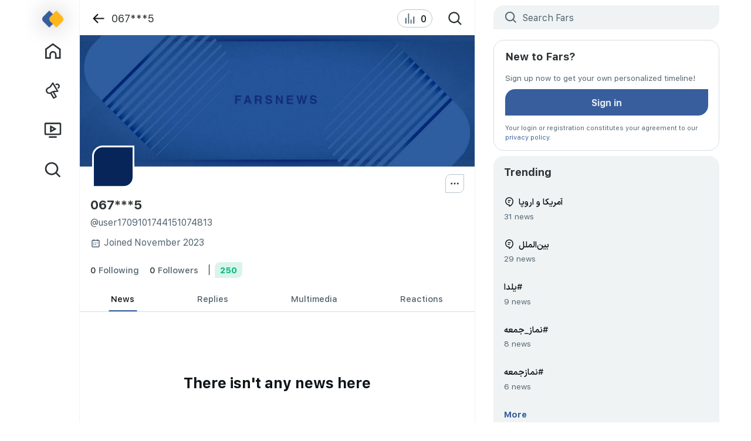

--- FILE ---
content_type: text/html
request_url: https://farsnews.ir/user1709101744151074813
body_size: 2034
content:
<!DOCTYPE html><html><head><meta charset="UTF-8"><link rel="icon" href="/img/favicon.png"><link rel="manifest" href="/manifest.json"><link rel="icon" sizes="192x192" href="/img/icon-192.png"><link rel="icon" sizes="512x512" href="/img/icon-512.png"><link rel="apple-touch-icon" href="/img/icon-512-maskable.png"><meta name="apple-mobile-web-app-status-bar-style" content="black"><meta name="apple-mobile-web-app-capable" content="yes"><meta name="mobile-web-app-capable" content="yes"><meta name="viewport" content="width=device-width,initial-scale=1,interactive-widget=resizes-content"><meta name="theme-color" content="#1D9CF0"><meta name="color-scheme" content="light dark"><meta name="google" content="notranslate"><title>067***5 @user1709101744151074813 | fars</title><meta name="description" content=""><meta property="og:site_name" content="Fars"><meta property="og:url" content="https://farsnews.ir/user1709101744151074813"><meta property="og:type" content="profile"><meta property="og:title" content="067***5 @user1709101744151074813 | fars"><meta property="og:description" content=""><meta name="twitter:card" content="summary"></meta><meta property="twitter:domain" content="https://farsnews.ir"><meta property="twitter:url" content="https://farsnews.ir/user1709101744151074813"><meta name="twitter:title" content="067***5 @user1709101744151074813 | fars"><meta name="twitter:description" content=""><link rel="canonical" href="https://farsnews.ir/user1709101744151074813" /><meta name="referrer" content="strict-origin-when-cross-origin"><meta http-equiv="Content-Security-Policy" content="default-src 'self'; font-src 'self' data:; style-src 'self' 'unsafe-inline' data:; child-src 'self' blob:; frame-src 'self' samandesk.com; object-src 'none'; base-uri 'self'; form-action 'none'; img-src 'self' blob: data: https://cdn.farsnews.ir https://ccdn.farsnews.ir https://cdn.sportmonks.com https://uicdn.toast.com https://trace.farsnews.ir *.googletagmanager.com media.farsnews.ir; media-src 'self' blob: data: https://cdn.farsnews.ir https://stream01.farsnews.ir https://stream02.farsnews.ir https://stream03.farsnews.ir; script-src 'self' 'unsafe-inline' https://fars 'sha256-Xr1D35sbkcBc/UcfaneC45IhM2HVBysTsbJdEDKeXcU=' https://trace.farsnews.ir *.googletagmanager.com 'sha256-1po+u2yBP6vQzfH26EKrENvO+Po3NntEdE/EaVVb5dc='; connect-src 'self' blob: data: https://api.farsnews.ir https://og.farsnews.ir https://cdn.farsnews.ir https://stream01.farsnews.ir https://stream02.farsnews.ir https://stream03.farsnews.ir https://h.r1-edge-v2.s3mer.net https://live.cdn.asset.aparat.com https://fars capacitor://localhost https://dl.farsnews.ir/app.apk https://trace.farsnews.ir native-removal.triboon.net *.googletagmanager.com *.google-analytics.com"><link rel="dns-prefetch" href="https://ccdn.farsnews.ir"><link rel="preconnect" href="https://ccdn.farsnews.ir"><link rel="dns-prefetch" href="https://api.farsnews.ir"><link rel="preconnect" href="https://api.farsnews.ir"><link rel="dns-prefetch" href="https://cdn.farsnews.ir"><link rel="preconnect" href="https://cdn.farsnews.ir"><link rel="preload" href="/fonts/IRANSansXV.woff2" as="font" crossorigin=""><link rel="preload" href="/fonts/IRANSansX-Regular.woff" as="font" crossorigin=""><link href="/app.e2d378a.css" rel="stylesheet"></head><body><div class="flex flex-col grow" id="app"></div><noscript><div class="disabled-javascript-error"><p dir="ltr">Enable JavaScript to use this web application.</p><p dir="rtl">برای استفاده از این وب‌اپلیکیشن فعال بودن جاوااسکریپت الزامی است.</p><p dir="rtl">لطفا جاوااسکریپت را فعال کنید و این صفحه را refresh کنید.</p></div></noscript><script nomodule="">location.href = '/upgrade-browser.html'</script><script>if (navigator.serviceWorker) {  const hasController = navigator.serviceWorker.controller != null;  window.$pwa = {    hasServiceWorkerAlready: hasController,    registerationPromise: new Promise(resolve =>       setTimeout(() => resolve(navigator.serviceWorker.register('/service-worker.js')), hasController ? 0 : 15000)    )  };}</script><script defer="defer" src="/app.cf4fda7.js"></script></body></html>

--- FILE ---
content_type: text/javascript
request_url: https://farsnews.ir/5798.83ad19f.js
body_size: 469
content:
"use strict";(self.webpackChunkmicroblog=self.webpackChunkmicroblog||[]).push([[5798],{60745:i=>{i.exports=JSON.parse('{"campaigns":[{"title":"Demand","link":"/Demand_My"},{"title":"Question","link":"/Question_My"},{"title":"Suggestions","link":"/Suggestions_My"},{"title":"Appreciation","link":"/Thanking_My"},{"title":"Big issues","link":"/Macro_My"},{"title":"Charity","link":"/Charity_My"},{"title":"Idea and solution","link":"/Idea_My"},{"title":"Successful campaigns","link":"/Success_My"}],"showcase":[{"title":"Economy","link":"/Economy_eng"},{"title":"International","link":"/World_eng"},{"title":"Politics","link":"/PoliticoDefense_eng"},{"title":"Science","link":"/SciTech_eng"},{"title":"Culture","link":"/Society_Culture_eng"},{"title":"Multimedia","link":"/Multimedia_eng"}],"tv":[{"title":"Live","link":"/live_tv"},{"title":"Documentary","link":"/documentary_tv"},{"title":"News","link":"/news_tv"},{"title":"Report","link":"/report_tv"},{"title":"Conversation","link":"/conversation_tv"},{"title":"Provinces","link":"/provinces_tv"}]}')}}]);

--- FILE ---
content_type: text/javascript
request_url: https://farsnews.ir/no-appshell-lottie-congrats.f2e3c7a.js
body_size: 26961
content:
"use strict";(self.webpackChunkmicroblog=self.webpackChunkmicroblog||[]).push([[2774],{87961:i=>{i.exports=JSON.parse('{"v":"5.8.1","fr":60,"ip":0,"op":481,"w":400,"h":800,"nm":"Reveal-Confetti","ddd":1,"assets":[{"id":"comp_0","nm":"particles-reveal","fr":60,"layers":[{"ddd":0,"ind":1,"ty":3,"nm":"Null 3","sr":1,"ks":{"o":{"a":0,"k":0,"ix":11},"r":{"a":0,"k":0,"ix":10},"p":{"a":0,"k":[199.875,-31.198,0],"ix":2,"l":2},"a":{"a":0,"k":[50,50,0],"ix":1,"l":2},"s":{"a":0,"k":[100,100,100],"ix":6,"l":2}},"ao":0,"ip":0,"op":241,"st":0,"bm":0},{"ddd":0,"ind":2,"ty":4,"nm":"Merged Shape Layer 3","parent":1,"sr":1,"ks":{"o":{"a":0,"k":100,"ix":11},"r":{"a":0,"k":0,"ix":10},"p":{"a":0,"k":[47.875,478.302,0],"ix":2,"l":2},"a":{"a":0,"k":[199.875,390.302,0],"ix":1,"l":2},"s":{"a":0,"k":[-100,100,100],"ix":6,"l":2}},"ao":0,"shapes":[{"ty":"gr","it":[{"ty":"gr","it":[{"ind":0,"ty":"sh","ix":1,"ks":{"a":0,"k":{"i":[[0.518,0],[0,-0.518],[-0.518,0],[0,0.518]],"o":[[-0.518,0],[0,0.518],[0.518,0],[0,-0.518]],"v":[[0,-0.938],[-0.938,0],[0,0.938],[0.938,0]],"c":true},"ix":2},"nm":"Path 1","mn":"ADBE Vector Shape - Group","hd":false},{"ty":"fl","c":{"k":[{"s":[0,0.392,0.482,1],"t":6,"i":{"x":[1],"y":[1]},"o":{"x":[0],"y":[0]}},{"s":[0,0.392,0.482,1],"t":241,"i":{"x":[1],"y":[1]},"o":{"x":[0],"y":[0]}}]},"o":{"a":0,"k":100,"ix":5},"r":1,"bm":0,"nm":"Fill 1","mn":"ADBE Vector Graphic - Fill","hd":false},{"ty":"tr","p":{"a":0,"k":[-1.625,-7.031],"ix":2},"a":{"a":0,"k":[0,0],"ix":1},"s":{"a":0,"k":[100,100],"ix":3},"r":{"a":0,"k":0,"ix":6},"o":{"a":0,"k":100,"ix":7},"sk":{"a":0,"k":0,"ix":4},"sa":{"a":0,"k":0,"ix":5},"nm":"Transform"}],"nm":"Ellipse 1","np":2,"cix":2,"bm":0,"ix":1,"mn":"ADBE Vector Group","hd":false},{"ty":"tr","p":{"a":1,"k":[{"i":{"x":0.833,"y":0.833},"o":{"x":0.167,"y":0.167},"t":39,"s":[352.975,-30.698],"to":[-76,256],"ti":[-92,-132]},{"t":99,"s":[352.975,815.302]}],"ix":2},"a":{"a":0,"k":[-1.625,-7.031],"ix":1},"s":{"a":0,"k":[150,150],"ix":3},"r":{"a":0,"k":0,"ix":6},"o":{"a":0,"k":100,"ix":7},"sk":{"a":0,"k":0,"ix":4},"sa":{"a":0,"k":0,"ix":5},"nm":"Transform"}],"nm":"Shape Layer 49","np":1,"cix":2,"bm":0,"ix":1,"mn":"ADBE Vector Group","hd":false},{"ty":"gr","it":[{"ty":"gr","it":[{"ind":0,"ty":"sh","ix":1,"ks":{"a":0,"k":{"i":[[0.518,0],[0,-0.518],[-0.518,0],[0,0.518]],"o":[[-0.518,0],[0,0.518],[0.518,0],[0,-0.518]],"v":[[0,-0.938],[-0.938,0],[0,0.938],[0.938,0]],"c":true},"ix":2},"nm":"Path 1","mn":"ADBE Vector Shape - Group","hd":false},{"ty":"fl","c":{"k":[{"s":[0.647,0.4,0.973,1],"t":6,"i":{"x":[1],"y":[1]},"o":{"x":[0],"y":[0]}},{"s":[0.647,0.4,0.973,1],"t":241,"i":{"x":[1],"y":[1]},"o":{"x":[0],"y":[0]}}]},"o":{"a":0,"k":100,"ix":5},"r":1,"bm":0,"nm":"Fill 1","mn":"ADBE Vector Graphic - Fill","hd":false},{"ty":"tr","p":{"a":0,"k":[-1.625,-7.031],"ix":2},"a":{"a":0,"k":[0,0],"ix":1},"s":{"a":0,"k":[100,100],"ix":3},"r":{"a":0,"k":0,"ix":6},"o":{"a":0,"k":100,"ix":7},"sk":{"a":0,"k":0,"ix":4},"sa":{"a":0,"k":0,"ix":5},"nm":"Transform"}],"nm":"Ellipse 1","np":2,"cix":2,"bm":0,"ix":1,"mn":"ADBE Vector Group","hd":false},{"ty":"tr","p":{"a":1,"k":[{"i":{"x":0.833,"y":0.833},"o":{"x":0.167,"y":0.167},"t":50,"s":[187.575,-30.698],"to":[56,191],"ti":[-58,-139]},{"t":110,"s":[187.575,815.302]}],"ix":2},"a":{"a":0,"k":[-1.625,-7.031],"ix":1},"s":{"a":0,"k":[150,150],"ix":3},"r":{"a":0,"k":0,"ix":6},"o":{"a":0,"k":100,"ix":7},"sk":{"a":0,"k":0,"ix":4},"sa":{"a":0,"k":0,"ix":5},"nm":"Transform"}],"nm":"Shape Layer 48","np":1,"cix":2,"bm":0,"ix":2,"mn":"ADBE Vector Group","hd":false},{"ty":"gr","it":[{"ty":"gr","it":[{"ind":0,"ty":"sh","ix":1,"ks":{"a":0,"k":{"i":[[0.518,0],[0,-0.518],[-0.518,0],[0,0.518]],"o":[[-0.518,0],[0,0.518],[0.518,0],[0,-0.518]],"v":[[0,-0.938],[-0.938,0],[0,0.938],[0.938,0]],"c":true},"ix":2},"nm":"Path 1","mn":"ADBE Vector Shape - Group","hd":false},{"ty":"fl","c":{"k":[{"s":[0.973,0.251,0.024,1],"t":6,"i":{"x":[1],"y":[1]},"o":{"x":[0],"y":[0]}},{"s":[0.973,0.251,0.024,1],"t":241,"i":{"x":[1],"y":[1]},"o":{"x":[0],"y":[0]}}]},"o":{"a":0,"k":100,"ix":5},"r":1,"bm":0,"nm":"Fill 1","mn":"ADBE Vector Graphic - Fill","hd":false},{"ty":"tr","p":{"a":0,"k":[-1.625,-7.031],"ix":2},"a":{"a":0,"k":[0,0],"ix":1},"s":{"a":0,"k":[100,100],"ix":3},"r":{"a":0,"k":0,"ix":6},"o":{"a":0,"k":100,"ix":7},"sk":{"a":0,"k":0,"ix":4},"sa":{"a":0,"k":0,"ix":5},"nm":"Transform"}],"nm":"Ellipse 1","np":2,"cix":2,"bm":0,"ix":1,"mn":"ADBE Vector Group","hd":false},{"ty":"tr","p":{"a":1,"k":[{"i":{"x":0.833,"y":0.833},"o":{"x":0.167,"y":0.167},"t":19,"s":[327.375,-30.698],"to":[-96,158],"ti":[173,-318]},{"t":79,"s":[327.375,815.302]}],"ix":2},"a":{"a":0,"k":[-1.625,-7.031],"ix":1},"s":{"a":0,"k":[150,150],"ix":3},"r":{"a":0,"k":0,"ix":6},"o":{"a":0,"k":100,"ix":7},"sk":{"a":0,"k":0,"ix":4},"sa":{"a":0,"k":0,"ix":5},"nm":"Transform"}],"nm":"Shape Layer 47","np":1,"cix":2,"bm":0,"ix":3,"mn":"ADBE Vector Group","hd":false},{"ty":"gr","it":[{"ty":"gr","it":[{"ind":0,"ty":"sh","ix":1,"ks":{"a":0,"k":{"i":[[0.518,0],[0,-0.518],[-0.518,0],[0,0.518]],"o":[[-0.518,0],[0,0.518],[0.518,0],[0,-0.518]],"v":[[0,-0.938],[-0.938,0],[0,0.938],[0.938,0]],"c":true},"ix":2},"nm":"Path 1","mn":"ADBE Vector Shape - Group","hd":false},{"ty":"fl","c":{"k":[{"s":[0.984,0.788,0.094,1],"t":6,"i":{"x":[1],"y":[1]},"o":{"x":[0],"y":[0]}},{"s":[0.984,0.788,0.094,1],"t":241,"i":{"x":[1],"y":[1]},"o":{"x":[0],"y":[0]}}]},"o":{"a":0,"k":100,"ix":5},"r":1,"bm":0,"nm":"Fill 1","mn":"ADBE Vector Graphic - Fill","hd":false},{"ty":"tr","p":{"a":0,"k":[-1.625,-7.031],"ix":2},"a":{"a":0,"k":[0,0],"ix":1},"s":{"a":0,"k":[100,100],"ix":3},"r":{"a":0,"k":0,"ix":6},"o":{"a":0,"k":100,"ix":7},"sk":{"a":0,"k":0,"ix":4},"sa":{"a":0,"k":0,"ix":5},"nm":"Transform"}],"nm":"Ellipse 1","np":2,"cix":2,"bm":0,"ix":1,"mn":"ADBE Vector Group","hd":false},{"ty":"tr","p":{"a":1,"k":[{"i":{"x":0.28,"y":0.958},"o":{"x":0.167,"y":0.167},"t":137,"s":[260.375,-32.698],"to":[-90,153],"ti":[0,-1.667]},{"t":201,"s":[260.375,823.302]}],"ix":2},"a":{"a":0,"k":[-1.625,-7.031],"ix":1},"s":{"a":0,"k":[150,150],"ix":3},"r":{"a":0,"k":0,"ix":6},"o":{"a":0,"k":100,"ix":7},"sk":{"a":0,"k":0,"ix":4},"sa":{"a":0,"k":0,"ix":5},"nm":"Transform"}],"nm":"Shape Layer 46","np":1,"cix":2,"bm":0,"ix":4,"mn":"ADBE Vector Group","hd":false},{"ty":"gr","it":[{"ty":"gr","it":[{"ind":0,"ty":"sh","ix":1,"ks":{"a":0,"k":{"i":[[0.518,0],[0,-0.518],[-0.518,0],[0,0.518]],"o":[[-0.518,0],[0,0.518],[0.518,0],[0,-0.518]],"v":[[0,-0.938],[-0.938,0],[0,0.938],[0.938,0]],"c":true},"ix":2},"nm":"Path 1","mn":"ADBE Vector Shape - Group","hd":false},{"ty":"fl","c":{"k":[{"s":[0.141,0.592,0.961,1],"t":6,"i":{"x":[1],"y":[1]},"o":{"x":[0],"y":[0]}},{"s":[0.141,0.592,0.961,1],"t":241,"i":{"x":[1],"y":[1]},"o":{"x":[0],"y":[0]}}]},"o":{"a":0,"k":100,"ix":5},"r":1,"bm":0,"nm":"Fill 1","mn":"ADBE Vector Graphic - Fill","hd":false},{"ty":"tr","p":{"a":0,"k":[-1.625,-7.031],"ix":2},"a":{"a":0,"k":[0,0],"ix":1},"s":{"a":0,"k":[100,100],"ix":3},"r":{"a":0,"k":0,"ix":6},"o":{"a":0,"k":100,"ix":7},"sk":{"a":0,"k":0,"ix":4},"sa":{"a":0,"k":0,"ix":5},"nm":"Transform"}],"nm":"Ellipse 1","np":2,"cix":2,"bm":0,"ix":1,"mn":"ADBE Vector Group","hd":false},{"ty":"tr","p":{"a":1,"k":[{"i":{"x":0.833,"y":0.833},"o":{"x":0.167,"y":0.167},"t":166,"s":[126.175,-26.698],"to":[104,165],"ti":[-124,-117]},{"t":226,"s":[126.175,819.302]}],"ix":2},"a":{"a":0,"k":[-1.625,-7.031],"ix":1},"s":{"a":0,"k":[150,150],"ix":3},"r":{"a":0,"k":0,"ix":6},"o":{"a":0,"k":100,"ix":7},"sk":{"a":0,"k":0,"ix":4},"sa":{"a":0,"k":0,"ix":5},"nm":"Transform"}],"nm":"Shape Layer 45","np":1,"cix":2,"bm":0,"ix":5,"mn":"ADBE Vector Group","hd":false},{"ty":"gr","it":[{"ty":"gr","it":[{"ind":0,"ty":"sh","ix":1,"ks":{"a":0,"k":{"i":[[0.518,0],[0,-0.518],[-0.518,0],[0,0.518]],"o":[[-0.518,0],[0,0.518],[0.518,0],[0,-0.518]],"v":[[0,-0.938],[-0.938,0],[0,0.938],[0.938,0]],"c":true},"ix":2},"nm":"Path 1","mn":"ADBE Vector Shape - Group","hd":false},{"ty":"fl","c":{"k":[{"s":[0.184,0.639,0.545,1],"t":6,"i":{"x":[1],"y":[1]},"o":{"x":[0],"y":[0]}},{"s":[0.184,0.639,0.545,1],"t":241,"i":{"x":[1],"y":[1]},"o":{"x":[0],"y":[0]}}]},"o":{"a":0,"k":100,"ix":5},"r":1,"bm":0,"nm":"Fill 1","mn":"ADBE Vector Graphic - Fill","hd":false},{"ty":"tr","p":{"a":0,"k":[-1.625,-7.031],"ix":2},"a":{"a":0,"k":[0,0],"ix":1},"s":{"a":0,"k":[100,100],"ix":3},"r":{"a":0,"k":0,"ix":6},"o":{"a":0,"k":100,"ix":7},"sk":{"a":0,"k":0,"ix":4},"sa":{"a":0,"k":0,"ix":5},"nm":"Transform"}],"nm":"Ellipse 1","np":2,"cix":2,"bm":0,"ix":1,"mn":"ADBE Vector Group","hd":false},{"ty":"tr","p":{"a":1,"k":[{"i":{"x":0.833,"y":0.833},"o":{"x":0.167,"y":0.167},"t":30,"s":[48.775,-35.698],"to":[0,141],"ti":[-17,-154]},{"i":{"x":0.28,"y":0.277},"o":{"x":0.167,"y":0.167},"t":90,"s":[48.775,810.302],"to":[15.471,140.149],"ti":[0.021,-1.146]},{"t":246,"s":[48.65,817.177]}],"ix":2},"a":{"a":0,"k":[-1.625,-7.031],"ix":1},"s":{"a":0,"k":[150,150],"ix":3},"r":{"a":0,"k":0,"ix":6},"o":{"a":0,"k":100,"ix":7},"sk":{"a":0,"k":0,"ix":4},"sa":{"a":0,"k":0,"ix":5},"nm":"Transform"}],"nm":"Shape Layer 44","np":1,"cix":2,"bm":0,"ix":6,"mn":"ADBE Vector Group","hd":false},{"ty":"gr","it":[{"ty":"gr","it":[{"ind":0,"ty":"sh","ix":1,"ks":{"a":0,"k":{"i":[[0.518,0],[0,-0.518],[-0.518,0],[0,0.518]],"o":[[-0.518,0],[0,0.518],[0.518,0],[0,-0.518]],"v":[[0,-0.938],[-0.938,0],[0,0.938],[0.938,0]],"c":true},"ix":2},"nm":"Path 1","mn":"ADBE Vector Shape - Group","hd":false},{"ty":"fl","c":{"k":[{"s":[0,0.392,0.482,1],"t":6,"i":{"x":[1],"y":[1]},"o":{"x":[0],"y":[0]}},{"s":[0,0.392,0.482,1],"t":241,"i":{"x":[1],"y":[1]},"o":{"x":[0],"y":[0]}}]},"o":{"a":0,"k":100,"ix":5},"r":1,"bm":0,"nm":"Fill 1","mn":"ADBE Vector Graphic - Fill","hd":false},{"ty":"tr","p":{"a":0,"k":[-1.625,-7.031],"ix":2},"a":{"a":0,"k":[0,0],"ix":1},"s":{"a":0,"k":[100,100],"ix":3},"r":{"a":0,"k":0,"ix":6},"o":{"a":0,"k":100,"ix":7},"sk":{"a":0,"k":0,"ix":4},"sa":{"a":0,"k":0,"ix":5},"nm":"Transform"}],"nm":"Ellipse 1","np":2,"cix":2,"bm":0,"ix":1,"mn":"ADBE Vector Group","hd":false},{"ty":"tr","p":{"a":1,"k":[{"i":{"x":0.28,"y":0.958},"o":{"x":0.167,"y":0.167},"t":182,"s":[154.975,-32.698],"to":[-60,151],"ti":[0,-1]},{"t":246,"s":[154.975,819.302]}],"ix":2},"a":{"a":0,"k":[-1.625,-7.031],"ix":1},"s":{"a":0,"k":[150,150],"ix":3},"r":{"a":0,"k":0,"ix":6},"o":{"a":0,"k":100,"ix":7},"sk":{"a":0,"k":0,"ix":4},"sa":{"a":0,"k":0,"ix":5},"nm":"Transform"}],"nm":"Shape Layer 43","np":1,"cix":2,"bm":0,"ix":7,"mn":"ADBE Vector Group","hd":false},{"ty":"gr","it":[{"ty":"gr","it":[{"ind":0,"ty":"sh","ix":1,"ks":{"a":0,"k":{"i":[[0.518,0],[0,-0.518],[-0.518,0],[0,0.518]],"o":[[-0.518,0],[0,0.518],[0.518,0],[0,-0.518]],"v":[[0,-0.938],[-0.938,0],[0,0.938],[0.938,0]],"c":true},"ix":2},"nm":"Path 1","mn":"ADBE Vector Shape - Group","hd":false},{"ty":"fl","c":{"k":[{"s":[0.647,0.4,0.973,1],"t":6,"i":{"x":[1],"y":[1]},"o":{"x":[0],"y":[0]}},{"s":[0.647,0.4,0.973,1],"t":241,"i":{"x":[1],"y":[1]},"o":{"x":[0],"y":[0]}}]},"o":{"a":0,"k":100,"ix":5},"r":1,"bm":0,"nm":"Fill 1","mn":"ADBE Vector Graphic - Fill","hd":false},{"ty":"tr","p":{"a":0,"k":[-1.625,-7.031],"ix":2},"a":{"a":0,"k":[0,0],"ix":1},"s":{"a":0,"k":[100,100],"ix":3},"r":{"a":0,"k":0,"ix":6},"o":{"a":0,"k":100,"ix":7},"sk":{"a":0,"k":0,"ix":4},"sa":{"a":0,"k":0,"ix":5},"nm":"Transform"}],"nm":"Ellipse 1","np":2,"cix":2,"bm":0,"ix":1,"mn":"ADBE Vector Group","hd":false},{"ty":"tr","p":{"a":1,"k":[{"i":{"x":0.833,"y":0.833},"o":{"x":0.167,"y":0.167},"t":138,"s":[294.575,-31.698],"to":[14,173],"ti":[-66,-171]},{"t":198,"s":[294.575,814.302]}],"ix":2},"a":{"a":0,"k":[-1.625,-7.031],"ix":1},"s":{"a":0,"k":[150,150],"ix":3},"r":{"a":0,"k":0,"ix":6},"o":{"a":0,"k":100,"ix":7},"sk":{"a":0,"k":0,"ix":4},"sa":{"a":0,"k":0,"ix":5},"nm":"Transform"}],"nm":"Shape Layer 42","np":1,"cix":2,"bm":0,"ix":8,"mn":"ADBE Vector Group","hd":false},{"ty":"gr","it":[{"ty":"gr","it":[{"ind":0,"ty":"sh","ix":1,"ks":{"a":0,"k":{"i":[[0.518,0],[0,-0.518],[-0.518,0],[0,0.518]],"o":[[-0.518,0],[0,0.518],[0.518,0],[0,-0.518]],"v":[[0,-0.938],[-0.938,0],[0,0.938],[0.938,0]],"c":true},"ix":2},"nm":"Path 1","mn":"ADBE Vector Shape - Group","hd":false},{"ty":"fl","c":{"k":[{"s":[0.973,0.251,0.024,1],"t":6,"i":{"x":[1],"y":[1]},"o":{"x":[0],"y":[0]}},{"s":[0.973,0.251,0.024,1],"t":241,"i":{"x":[1],"y":[1]},"o":{"x":[0],"y":[0]}}]},"o":{"a":0,"k":100,"ix":5},"r":1,"bm":0,"nm":"Fill 1","mn":"ADBE Vector Graphic - Fill","hd":false},{"ty":"tr","p":{"a":0,"k":[-1.625,-7.031],"ix":2},"a":{"a":0,"k":[0,0],"ix":1},"s":{"a":0,"k":[100,100],"ix":3},"r":{"a":0,"k":0,"ix":6},"o":{"a":0,"k":100,"ix":7},"sk":{"a":0,"k":0,"ix":4},"sa":{"a":0,"k":0,"ix":5},"nm":"Transform"}],"nm":"Ellipse 1","np":2,"cix":2,"bm":0,"ix":1,"mn":"ADBE Vector Group","hd":false},{"ty":"tr","p":{"a":1,"k":[{"i":{"x":0.833,"y":0.833},"o":{"x":0.167,"y":0.167},"t":179,"s":[18.375,-32.698],"to":[79,248],"ti":[-53,-323]},{"t":233,"s":[18.375,813.302]}],"ix":2},"a":{"a":0,"k":[-1.625,-7.031],"ix":1},"s":{"a":0,"k":[150,150],"ix":3},"r":{"a":0,"k":0,"ix":6},"o":{"a":0,"k":100,"ix":7},"sk":{"a":0,"k":0,"ix":4},"sa":{"a":0,"k":0,"ix":5},"nm":"Transform"}],"nm":"Shape Layer 41","np":1,"cix":2,"bm":0,"ix":9,"mn":"ADBE Vector Group","hd":false},{"ty":"gr","it":[{"ty":"gr","it":[{"ind":0,"ty":"sh","ix":1,"ks":{"a":0,"k":{"i":[[0.518,0],[0,-0.518],[-0.518,0],[0,0.518]],"o":[[-0.518,0],[0,0.518],[0.518,0],[0,-0.518]],"v":[[0,-0.938],[-0.938,0],[0,0.938],[0.938,0]],"c":true},"ix":2},"nm":"Path 1","mn":"ADBE Vector Shape - Group","hd":false},{"ty":"fl","c":{"k":[{"s":[0.984,0.788,0.094,1],"t":6,"i":{"x":[1],"y":[1]},"o":{"x":[0],"y":[0]}},{"s":[0.984,0.788,0.094,1],"t":241,"i":{"x":[1],"y":[1]},"o":{"x":[0],"y":[0]}}]},"o":{"a":0,"k":100,"ix":5},"r":1,"bm":0,"nm":"Fill 1","mn":"ADBE Vector Graphic - Fill","hd":false},{"ty":"tr","p":{"a":0,"k":[-1.625,-7.031],"ix":2},"a":{"a":0,"k":[0,0],"ix":1},"s":{"a":0,"k":[100,100],"ix":3},"r":{"a":0,"k":0,"ix":6},"o":{"a":0,"k":100,"ix":7},"sk":{"a":0,"k":0,"ix":4},"sa":{"a":0,"k":0,"ix":5},"nm":"Transform"}],"nm":"Ellipse 1","np":2,"cix":2,"bm":0,"ix":1,"mn":"ADBE Vector Group","hd":false},{"ty":"tr","p":{"a":1,"k":[{"i":{"x":0.833,"y":0.833},"o":{"x":0.167,"y":0.167},"t":41,"s":[381.375,-29.698],"to":[-67,182],"ti":[-66,-145]},{"t":101,"s":[381.375,816.302]}],"ix":2},"a":{"a":0,"k":[-1.625,-7.031],"ix":1},"s":{"a":0,"k":[150,150],"ix":3},"r":{"a":0,"k":0,"ix":6},"o":{"a":0,"k":100,"ix":7},"sk":{"a":0,"k":0,"ix":4},"sa":{"a":0,"k":0,"ix":5},"nm":"Transform"}],"nm":"Shape Layer 40","np":1,"cix":2,"bm":0,"ix":10,"mn":"ADBE Vector Group","hd":false},{"ty":"gr","it":[{"ty":"gr","it":[{"ind":0,"ty":"sh","ix":1,"ks":{"a":0,"k":{"i":[[0.518,0],[0,-0.518],[-0.518,0],[0,0.518]],"o":[[-0.518,0],[0,0.518],[0.518,0],[0,-0.518]],"v":[[0,-0.938],[-0.938,0],[0,0.938],[0.938,0]],"c":true},"ix":2},"nm":"Path 1","mn":"ADBE Vector Shape - Group","hd":false},{"ty":"fl","c":{"k":[{"s":[0.141,0.592,0.961,1],"t":6,"i":{"x":[1],"y":[1]},"o":{"x":[0],"y":[0]}},{"s":[0.141,0.592,0.961,1],"t":241,"i":{"x":[1],"y":[1]},"o":{"x":[0],"y":[0]}}]},"o":{"a":0,"k":100,"ix":5},"r":1,"bm":0,"nm":"Fill 1","mn":"ADBE Vector Graphic - Fill","hd":false},{"ty":"tr","p":{"a":0,"k":[-1.625,-7.031],"ix":2},"a":{"a":0,"k":[0,0],"ix":1},"s":{"a":0,"k":[100,100],"ix":3},"r":{"a":0,"k":0,"ix":6},"o":{"a":0,"k":100,"ix":7},"sk":{"a":0,"k":0,"ix":4},"sa":{"a":0,"k":0,"ix":5},"nm":"Transform"}],"nm":"Ellipse 1","np":2,"cix":2,"bm":0,"ix":1,"mn":"ADBE Vector Group","hd":false},{"ty":"tr","p":{"a":1,"k":[{"i":{"x":0.493,"y":0.77},"o":{"x":0.167,"y":0.167},"t":211,"s":[82.175,-32.698],"to":[0,76.87],"ti":[-0.032,-207.439]},{"i":{"x":0.515,"y":0.911},"o":{"x":0.211,"y":0.908},"t":233,"s":[82.238,865.027],"to":[0.026,173.057],"ti":[-0.009,-0.28]},{"t":275,"s":[82.3,816.99]}],"ix":2},"a":{"a":0,"k":[-1.625,-7.031],"ix":1},"s":{"a":0,"k":[150,150],"ix":3},"r":{"a":0,"k":0,"ix":6},"o":{"a":0,"k":100,"ix":7},"sk":{"a":0,"k":0,"ix":4},"sa":{"a":0,"k":0,"ix":5},"nm":"Transform"}],"nm":"Shape Layer 39","np":1,"cix":2,"bm":0,"ix":11,"mn":"ADBE Vector Group","hd":false},{"ty":"gr","it":[{"ty":"gr","it":[{"ind":0,"ty":"sh","ix":1,"ks":{"a":0,"k":{"i":[[0.518,0],[0,-0.518],[-0.518,0],[0,0.518]],"o":[[-0.518,0],[0,0.518],[0.518,0],[0,-0.518]],"v":[[0,-0.938],[-0.938,0],[0,0.938],[0.938,0]],"c":true},"ix":2},"nm":"Path 1","mn":"ADBE Vector Shape - Group","hd":false},{"ty":"fl","c":{"a":0,"k":[0.184313729405,0.639215707779,0.54509806633,1],"ix":4},"o":{"a":0,"k":100,"ix":5},"r":1,"bm":0,"nm":"Fill 1","mn":"ADBE Vector Graphic - Fill","hd":false},{"ty":"tr","p":{"a":0,"k":[-1.625,-7.031],"ix":2},"a":{"a":0,"k":[0,0],"ix":1},"s":{"a":0,"k":[100,100],"ix":3},"r":{"a":0,"k":0,"ix":6},"o":{"a":0,"k":100,"ix":7},"sk":{"a":0,"k":0,"ix":4},"sa":{"a":0,"k":0,"ix":5},"nm":"Transform"}],"nm":"Ellipse 1","np":2,"cix":2,"bm":0,"ix":1,"mn":"ADBE Vector Group","hd":false},{"ty":"tr","p":{"a":1,"k":[{"i":{"x":0.833,"y":0.833},"o":{"x":0.167,"y":0.167},"t":151,"s":[220.775,-30.698],"to":[78,161],"ti":[0,-141]},{"t":211,"s":[220.775,815.302]}],"ix":2},"a":{"a":0,"k":[-1.625,-7.031],"ix":1},"s":{"a":0,"k":[150,150],"ix":3},"r":{"a":0,"k":0,"ix":6},"o":{"a":0,"k":100,"ix":7},"sk":{"a":0,"k":0,"ix":4},"sa":{"a":0,"k":0,"ix":5},"nm":"Transform"}],"nm":"Shape Layer 38","np":1,"cix":2,"bm":0,"ix":12,"mn":"ADBE Vector Group","hd":false},{"ty":"gr","it":[{"ty":"gr","it":[{"ind":0,"ty":"sh","ix":1,"ks":{"a":0,"k":{"i":[[0.518,0],[0,-0.518],[-0.518,0],[0,0.518]],"o":[[-0.518,0],[0,0.518],[0.518,0],[0,-0.518]],"v":[[0,-0.938],[-0.938,0],[0,0.938],[0.938,0]],"c":true},"ix":2},"nm":"Path 1","mn":"ADBE Vector Shape - Group","hd":false},{"ty":"fl","c":{"a":0,"k":[0,0.392156988382,0.482353001833,1],"ix":4},"o":{"a":0,"k":100,"ix":5},"r":1,"bm":0,"nm":"Fill 1","mn":"ADBE Vector Graphic - Fill","hd":false},{"ty":"tr","p":{"a":0,"k":[-1.625,-7.031],"ix":2},"a":{"a":0,"k":[0,0],"ix":1},"s":{"a":0,"k":[100,100],"ix":3},"r":{"a":0,"k":0,"ix":6},"o":{"a":0,"k":100,"ix":7},"sk":{"a":0,"k":0,"ix":4},"sa":{"a":0,"k":0,"ix":5},"nm":"Transform"}],"nm":"Ellipse 1","np":2,"cix":2,"bm":0,"ix":1,"mn":"ADBE Vector Group","hd":false},{"ty":"tr","p":{"a":1,"k":[{"i":{"x":0.833,"y":0.833},"o":{"x":0.167,"y":0.167},"t":87,"s":[46.775,-11.698],"to":[31,149],"ti":[-70,-137]},{"t":147,"s":[46.775,834.302]}],"ix":2},"a":{"a":0,"k":[-1.625,-7.031],"ix":1},"s":{"a":0,"k":[-150,150],"ix":3},"r":{"a":0,"k":0,"ix":6},"o":{"a":0,"k":100,"ix":7},"sk":{"a":0,"k":0,"ix":4},"sa":{"a":0,"k":0,"ix":5},"nm":"Transform"}],"nm":"Shape Layer 37","np":1,"cix":2,"bm":0,"ix":13,"mn":"ADBE Vector Group","hd":false},{"ty":"gr","it":[{"ty":"gr","it":[{"ind":0,"ty":"sh","ix":1,"ks":{"a":0,"k":{"i":[[0.518,0],[0,-0.518],[-0.518,0],[0,0.518]],"o":[[-0.518,0],[0,0.518],[0.518,0],[0,-0.518]],"v":[[0,-0.938],[-0.938,0],[0,0.938],[0.938,0]],"c":true},"ix":2},"nm":"Path 1","mn":"ADBE Vector Shape - Group","hd":false},{"ty":"fl","c":{"k":[{"s":[0.647,0.4,0.973,1],"t":6,"i":{"x":[1],"y":[1]},"o":{"x":[0],"y":[0]}},{"s":[0.647,0.4,0.973,1],"t":241,"i":{"x":[1],"y":[1]},"o":{"x":[0],"y":[0]}}]},"o":{"a":0,"k":100,"ix":5},"r":1,"bm":0,"nm":"Fill 1","mn":"ADBE Vector Graphic - Fill","hd":false},{"ty":"tr","p":{"a":0,"k":[-1.625,-7.031],"ix":2},"a":{"a":0,"k":[0,0],"ix":1},"s":{"a":0,"k":[100,100],"ix":3},"r":{"a":0,"k":0,"ix":6},"o":{"a":0,"k":100,"ix":7},"sk":{"a":0,"k":0,"ix":4},"sa":{"a":0,"k":0,"ix":5},"nm":"Transform"}],"nm":"Ellipse 1","np":2,"cix":2,"bm":0,"ix":1,"mn":"ADBE Vector Group","hd":false},{"ty":"tr","p":{"a":1,"k":[{"i":{"x":0.833,"y":0.833},"o":{"x":0.167,"y":0.167},"t":179,"s":[212.175,-11.698],"to":[-40,176],"ti":[-71,-152]},{"t":233,"s":[212.175,1755.302]}],"ix":2},"a":{"a":0,"k":[-1.625,-7.031],"ix":1},"s":{"a":0,"k":[-150,150],"ix":3},"r":{"a":0,"k":0,"ix":6},"o":{"a":0,"k":100,"ix":7},"sk":{"a":0,"k":0,"ix":4},"sa":{"a":0,"k":0,"ix":5},"nm":"Transform"}],"nm":"Shape Layer 36","np":1,"cix":2,"bm":0,"ix":14,"mn":"ADBE Vector Group","hd":false},{"ty":"gr","it":[{"ty":"gr","it":[{"ind":0,"ty":"sh","ix":1,"ks":{"a":0,"k":{"i":[[0.518,0],[0,-0.518],[-0.518,0],[0,0.518]],"o":[[-0.518,0],[0,0.518],[0.518,0],[0,-0.518]],"v":[[0,-0.938],[-0.938,0],[0,0.938],[0.938,0]],"c":true},"ix":2},"nm":"Path 1","mn":"ADBE Vector Shape - Group","hd":false},{"ty":"fl","c":{"k":[{"s":[0.973,0.251,0.024,1],"t":6,"i":{"x":[1],"y":[1]},"o":{"x":[0],"y":[0]}},{"s":[0.973,0.251,0.024,1],"t":241,"i":{"x":[1],"y":[1]},"o":{"x":[0],"y":[0]}}]},"o":{"a":0,"k":100,"ix":5},"r":1,"bm":0,"nm":"Fill 1","mn":"ADBE Vector Graphic - Fill","hd":false},{"ty":"tr","p":{"a":0,"k":[-1.625,-7.031],"ix":2},"a":{"a":0,"k":[0,0],"ix":1},"s":{"a":0,"k":[100,100],"ix":3},"r":{"a":0,"k":0,"ix":6},"o":{"a":0,"k":100,"ix":7},"sk":{"a":0,"k":0,"ix":4},"sa":{"a":0,"k":0,"ix":5},"nm":"Transform"}],"nm":"Ellipse 1","np":2,"cix":2,"bm":0,"ix":1,"mn":"ADBE Vector Group","hd":false},{"ty":"tr","p":{"a":1,"k":[{"i":{"x":0.833,"y":0.833},"o":{"x":0.167,"y":0.167},"t":158,"s":[72.375,-11.698],"to":[0,141],"ti":[81,-165]},{"t":218,"s":[72.375,834.302]}],"ix":2},"a":{"a":0,"k":[-1.625,-7.031],"ix":1},"s":{"a":0,"k":[-150,150],"ix":3},"r":{"a":0,"k":0,"ix":6},"o":{"a":0,"k":100,"ix":7},"sk":{"a":0,"k":0,"ix":4},"sa":{"a":0,"k":0,"ix":5},"nm":"Transform"}],"nm":"Shape Layer 35","np":1,"cix":2,"bm":0,"ix":15,"mn":"ADBE Vector Group","hd":false},{"ty":"gr","it":[{"ty":"gr","it":[{"ind":0,"ty":"sh","ix":1,"ks":{"a":0,"k":{"i":[[0.518,0],[0,-0.518],[-0.518,0],[0,0.518]],"o":[[-0.518,0],[0,0.518],[0.518,0],[0,-0.518]],"v":[[0,-0.938],[-0.938,0],[0,0.938],[0.938,0]],"c":true},"ix":2},"nm":"Path 1","mn":"ADBE Vector Shape - Group","hd":false},{"ty":"fl","c":{"k":[{"s":[0.984,0.788,0.094,1],"t":6,"i":{"x":[1],"y":[1]},"o":{"x":[0],"y":[0]}},{"s":[0.984,0.788,0.094,1],"t":241,"i":{"x":[1],"y":[1]},"o":{"x":[0],"y":[0]}}]},"o":{"a":0,"k":100,"ix":5},"r":1,"bm":0,"nm":"Fill 1","mn":"ADBE Vector Graphic - Fill","hd":false},{"ty":"tr","p":{"a":0,"k":[-1.625,-7.031],"ix":2},"a":{"a":0,"k":[0,0],"ix":1},"s":{"a":0,"k":[100,100],"ix":3},"r":{"a":0,"k":0,"ix":6},"o":{"a":0,"k":100,"ix":7},"sk":{"a":0,"k":0,"ix":4},"sa":{"a":0,"k":0,"ix":5},"nm":"Transform"}],"nm":"Ellipse 1","np":2,"cix":2,"bm":0,"ix":1,"mn":"ADBE Vector Group","hd":false},{"ty":"tr","p":{"a":1,"k":[{"i":{"x":0.833,"y":0.833},"o":{"x":0.167,"y":0.167},"t":49,"s":[139.375,-13.698],"to":[-74,153],"ti":[-59,-155]},{"t":109,"s":[139.375,832.302]}],"ix":2},"a":{"a":0,"k":[-1.625,-7.031],"ix":1},"s":{"a":0,"k":[-150,150],"ix":3},"r":{"a":0,"k":0,"ix":6},"o":{"a":0,"k":100,"ix":7},"sk":{"a":0,"k":0,"ix":4},"sa":{"a":0,"k":0,"ix":5},"nm":"Transform"}],"nm":"Shape Layer 34","np":1,"cix":2,"bm":0,"ix":16,"mn":"ADBE Vector Group","hd":false},{"ty":"gr","it":[{"ty":"gr","it":[{"ind":0,"ty":"sh","ix":1,"ks":{"a":0,"k":{"i":[[0.518,0],[0,-0.518],[-0.518,0],[0,0.518]],"o":[[-0.518,0],[0,0.518],[0.518,0],[0,-0.518]],"v":[[0,-0.938],[-0.938,0],[0,0.938],[0.938,0]],"c":true},"ix":2},"nm":"Path 1","mn":"ADBE Vector Shape - Group","hd":false},{"ty":"fl","c":{"k":[{"s":[0.141,0.592,0.961,1],"t":6,"i":{"x":[1],"y":[1]},"o":{"x":[0],"y":[0]}},{"s":[0.141,0.592,0.961,1],"t":241,"i":{"x":[1],"y":[1]},"o":{"x":[0],"y":[0]}}]},"o":{"a":0,"k":100,"ix":5},"r":1,"bm":0,"nm":"Fill 1","mn":"ADBE Vector Graphic - Fill","hd":false},{"ty":"tr","p":{"a":0,"k":[-1.625,-7.031],"ix":2},"a":{"a":0,"k":[0,0],"ix":1},"s":{"a":0,"k":[100,100],"ix":3},"r":{"a":0,"k":0,"ix":6},"o":{"a":0,"k":100,"ix":7},"sk":{"a":0,"k":0,"ix":4},"sa":{"a":0,"k":0,"ix":5},"nm":"Transform"}],"nm":"Ellipse 1","np":2,"cix":2,"bm":0,"ix":1,"mn":"ADBE Vector Group","hd":false},{"ty":"tr","p":{"a":1,"k":[{"i":{"x":0.833,"y":0.833},"o":{"x":0.167,"y":0.167},"t":74,"s":[273.575,-7.698],"to":[-84,162],"ti":[-48,-160]},{"t":134,"s":[273.575,838.302]}],"ix":2},"a":{"a":0,"k":[-1.625,-7.031],"ix":1},"s":{"a":0,"k":[-150,150],"ix":3},"r":{"a":0,"k":0,"ix":6},"o":{"a":0,"k":100,"ix":7},"sk":{"a":0,"k":0,"ix":4},"sa":{"a":0,"k":0,"ix":5},"nm":"Transform"}],"nm":"Shape Layer 33","np":1,"cix":2,"bm":0,"ix":17,"mn":"ADBE Vector Group","hd":false},{"ty":"gr","it":[{"ty":"gr","it":[{"ind":0,"ty":"sh","ix":1,"ks":{"a":0,"k":{"i":[[0.518,0],[0,-0.518],[-0.518,0],[0,0.518]],"o":[[-0.518,0],[0,0.518],[0.518,0],[0,-0.518]],"v":[[0,-0.938],[-0.938,0],[0,0.938],[0.938,0]],"c":true},"ix":2},"nm":"Path 1","mn":"ADBE Vector Shape - Group","hd":false},{"ty":"fl","c":{"k":[{"s":[0.184,0.639,0.545,1],"t":6,"i":{"x":[1],"y":[1]},"o":{"x":[0],"y":[0]}},{"s":[0.184,0.639,0.545,1],"t":241,"i":{"x":[1],"y":[1]},"o":{"x":[0],"y":[0]}}]},"o":{"a":0,"k":100,"ix":5},"r":1,"bm":0,"nm":"Fill 1","mn":"ADBE Vector Graphic - Fill","hd":false},{"ty":"tr","p":{"a":0,"k":[-1.625,-7.031],"ix":2},"a":{"a":0,"k":[0,0],"ix":1},"s":{"a":0,"k":[100,100],"ix":3},"r":{"a":0,"k":0,"ix":6},"o":{"a":0,"k":100,"ix":7},"sk":{"a":0,"k":0,"ix":4},"sa":{"a":0,"k":0,"ix":5},"nm":"Transform"}],"nm":"Ellipse 1","np":2,"cix":2,"bm":0,"ix":1,"mn":"ADBE Vector Group","hd":false},{"ty":"tr","p":{"a":1,"k":[{"i":{"x":0.833,"y":0.833},"o":{"x":0.167,"y":0.167},"t":173,"s":[350.975,-16.698],"to":[67,156],"ti":[-73,-131]},{"t":233,"s":[350.975,829.302]}],"ix":2},"a":{"a":0,"k":[-1.625,-7.031],"ix":1},"s":{"a":0,"k":[-150,150],"ix":3},"r":{"a":0,"k":0,"ix":6},"o":{"a":0,"k":100,"ix":7},"sk":{"a":0,"k":0,"ix":4},"sa":{"a":0,"k":0,"ix":5},"nm":"Transform"}],"nm":"Shape Layer 32","np":1,"cix":2,"bm":0,"ix":18,"mn":"ADBE Vector Group","hd":false},{"ty":"gr","it":[{"ty":"gr","it":[{"ind":0,"ty":"sh","ix":1,"ks":{"a":0,"k":{"i":[[0.518,0],[0,-0.518],[-0.518,0],[0,0.518]],"o":[[-0.518,0],[0,0.518],[0.518,0],[0,-0.518]],"v":[[0,-0.938],[-0.938,0],[0,0.938],[0.938,0]],"c":true},"ix":2},"nm":"Path 1","mn":"ADBE Vector Shape - Group","hd":false},{"ty":"fl","c":{"k":[{"s":[0,0.392,0.482,1],"t":6,"i":{"x":[1],"y":[1]},"o":{"x":[0],"y":[0]}},{"s":[0,0.392,0.482,1],"t":241,"i":{"x":[1],"y":[1]},"o":{"x":[0],"y":[0]}}]},"o":{"a":0,"k":100,"ix":5},"r":1,"bm":0,"nm":"Fill 1","mn":"ADBE Vector Graphic - Fill","hd":false},{"ty":"tr","p":{"a":0,"k":[-1.625,-7.031],"ix":2},"a":{"a":0,"k":[0,0],"ix":1},"s":{"a":0,"k":[100,100],"ix":3},"r":{"a":0,"k":0,"ix":6},"o":{"a":0,"k":100,"ix":7},"sk":{"a":0,"k":0,"ix":4},"sa":{"a":0,"k":0,"ix":5},"nm":"Transform"}],"nm":"Ellipse 1","np":2,"cix":2,"bm":0,"ix":1,"mn":"ADBE Vector Group","hd":false},{"ty":"tr","p":{"a":1,"k":[{"i":{"x":0.833,"y":0.833},"o":{"x":0.167,"y":0.167},"t":49,"s":[244.775,-13.698],"to":[83,147],"ti":[-80,-288]},{"t":109,"s":[244.775,832.302]}],"ix":2},"a":{"a":0,"k":[-1.625,-7.031],"ix":1},"s":{"a":0,"k":[-150,150],"ix":3},"r":{"a":0,"k":0,"ix":6},"o":{"a":0,"k":100,"ix":7},"sk":{"a":0,"k":0,"ix":4},"sa":{"a":0,"k":0,"ix":5},"nm":"Transform"}],"nm":"Shape Layer 31","np":1,"cix":2,"bm":0,"ix":19,"mn":"ADBE Vector Group","hd":false},{"ty":"gr","it":[{"ty":"gr","it":[{"ind":0,"ty":"sh","ix":1,"ks":{"a":0,"k":{"i":[[0.518,0],[0,-0.518],[-0.518,0],[0,0.518]],"o":[[-0.518,0],[0,0.518],[0.518,0],[0,-0.518]],"v":[[0,-0.938],[-0.938,0],[0,0.938],[0.938,0]],"c":true},"ix":2},"nm":"Path 1","mn":"ADBE Vector Shape - Group","hd":false},{"ty":"fl","c":{"k":[{"s":[0.647,0.4,0.973,1],"t":6,"i":{"x":[1],"y":[1]},"o":{"x":[0],"y":[0]}},{"s":[0.647,0.4,0.973,1],"t":241,"i":{"x":[1],"y":[1]},"o":{"x":[0],"y":[0]}}]},"o":{"a":0,"k":100,"ix":5},"r":1,"bm":0,"nm":"Fill 1","mn":"ADBE Vector Graphic - Fill","hd":false},{"ty":"tr","p":{"a":0,"k":[-1.625,-7.031],"ix":2},"a":{"a":0,"k":[0,0],"ix":1},"s":{"a":0,"k":[100,100],"ix":3},"r":{"a":0,"k":0,"ix":6},"o":{"a":0,"k":100,"ix":7},"sk":{"a":0,"k":0,"ix":4},"sa":{"a":0,"k":0,"ix":5},"nm":"Transform"}],"nm":"Ellipse 1","np":2,"cix":2,"bm":0,"ix":1,"mn":"ADBE Vector Group","hd":false},{"ty":"tr","p":{"a":1,"k":[{"i":{"x":0.833,"y":0.833},"o":{"x":0.167,"y":0.167},"t":58,"s":[105.175,-12.698],"to":[-37,147],"ti":[-61,-140]},{"t":118,"s":[105.175,833.302]}],"ix":2},"a":{"a":0,"k":[-1.625,-7.031],"ix":1},"s":{"a":0,"k":[-150,150],"ix":3},"r":{"a":0,"k":0,"ix":6},"o":{"a":0,"k":100,"ix":7},"sk":{"a":0,"k":0,"ix":4},"sa":{"a":0,"k":0,"ix":5},"nm":"Transform"}],"nm":"Shape Layer 30","np":1,"cix":2,"bm":0,"ix":20,"mn":"ADBE Vector Group","hd":false},{"ty":"gr","it":[{"ty":"gr","it":[{"ind":0,"ty":"sh","ix":1,"ks":{"a":0,"k":{"i":[[0.518,0],[0,-0.518],[-0.518,0],[0,0.518]],"o":[[-0.518,0],[0,0.518],[0.518,0],[0,-0.518]],"v":[[0,-0.938],[-0.938,0],[0,0.938],[0.938,0]],"c":true},"ix":2},"nm":"Path 1","mn":"ADBE Vector Shape - Group","hd":false},{"ty":"fl","c":{"a":0,"k":[0.972549080849,0.250980407,0.023529414088,1],"ix":4},"o":{"a":0,"k":100,"ix":5},"r":1,"bm":0,"nm":"Fill 1","mn":"ADBE Vector Graphic - Fill","hd":false},{"ty":"tr","p":{"a":0,"k":[-1.625,-7.031],"ix":2},"a":{"a":0,"k":[0,0],"ix":1},"s":{"a":0,"k":[100,100],"ix":3},"r":{"a":0,"k":0,"ix":6},"o":{"a":0,"k":100,"ix":7},"sk":{"a":0,"k":0,"ix":4},"sa":{"a":0,"k":0,"ix":5},"nm":"Transform"}],"nm":"Ellipse 1","np":2,"cix":2,"bm":0,"ix":1,"mn":"ADBE Vector Group","hd":false},{"ty":"tr","p":{"a":1,"k":[{"i":{"x":0.833,"y":0.833},"o":{"x":0.167,"y":0.167},"t":129,"s":[381.375,-13.698],"to":[-250,183],"ti":[23,-368]},{"t":189,"s":[381.375,832.302]}],"ix":2},"a":{"a":0,"k":[-1.625,-7.031],"ix":1},"s":{"a":0,"k":[-150,150],"ix":3},"r":{"a":0,"k":0,"ix":6},"o":{"a":0,"k":100,"ix":7},"sk":{"a":0,"k":0,"ix":4},"sa":{"a":0,"k":0,"ix":5},"nm":"Transform"}],"nm":"Shape Layer 29","np":1,"cix":2,"bm":0,"ix":21,"mn":"ADBE Vector Group","hd":false},{"ty":"gr","it":[{"ty":"gr","it":[{"ind":0,"ty":"sh","ix":1,"ks":{"a":0,"k":{"i":[[0.518,0],[0,-0.518],[-0.518,0],[0,0.518]],"o":[[-0.518,0],[0,0.518],[0.518,0],[0,-0.518]],"v":[[0,-0.938],[-0.938,0],[0,0.938],[0.938,0]],"c":true},"ix":2},"nm":"Path 1","mn":"ADBE Vector Shape - Group","hd":false},{"ty":"fl","c":{"k":[{"s":[0.984,0.788,0.094,1],"t":6,"i":{"x":[1],"y":[1]},"o":{"x":[0],"y":[0]}},{"s":[0.984,0.788,0.094,1],"t":241,"i":{"x":[1],"y":[1]},"o":{"x":[0],"y":[0]}}]},"o":{"a":0,"k":100,"ix":5},"r":1,"bm":0,"nm":"Fill 1","mn":"ADBE Vector Graphic - Fill","hd":false},{"ty":"tr","p":{"a":0,"k":[-1.625,-7.031],"ix":2},"a":{"a":0,"k":[0,0],"ix":1},"s":{"a":0,"k":[100,100],"ix":3},"r":{"a":0,"k":0,"ix":6},"o":{"a":0,"k":100,"ix":7},"sk":{"a":0,"k":0,"ix":4},"sa":{"a":0,"k":0,"ix":5},"nm":"Transform"}],"nm":"Ellipse 1","np":2,"cix":2,"bm":0,"ix":1,"mn":"ADBE Vector Group","hd":false},{"ty":"tr","p":{"a":1,"k":[{"i":{"x":0.833,"y":0.833},"o":{"x":0.167,"y":0.167},"t":151,"s":[18.375,-10.698],"to":[65,140],"ti":[52,-307]},{"t":211,"s":[18.375,835.302]}],"ix":2},"a":{"a":0,"k":[-1.625,-7.031],"ix":1},"s":{"a":0,"k":[-150,150],"ix":3},"r":{"a":0,"k":0,"ix":6},"o":{"a":0,"k":100,"ix":7},"sk":{"a":0,"k":0,"ix":4},"sa":{"a":0,"k":0,"ix":5},"nm":"Transform"}],"nm":"Shape Layer 28","np":1,"cix":2,"bm":0,"ix":22,"mn":"ADBE Vector Group","hd":false},{"ty":"gr","it":[{"ty":"gr","it":[{"ind":0,"ty":"sh","ix":1,"ks":{"a":0,"k":{"i":[[0.518,0],[0,-0.518],[-0.518,0],[0,0.518]],"o":[[-0.518,0],[0,0.518],[0.518,0],[0,-0.518]],"v":[[0,-0.938],[-0.938,0],[0,0.938],[0.938,0]],"c":true},"ix":2},"nm":"Path 1","mn":"ADBE Vector Shape - Group","hd":false},{"ty":"fl","c":{"k":[{"s":[0.141,0.592,0.961,1],"t":6,"i":{"x":[1],"y":[1]},"o":{"x":[0],"y":[0]}},{"s":[0.141,0.592,0.961,1],"t":241,"i":{"x":[1],"y":[1]},"o":{"x":[0],"y":[0]}}]},"o":{"a":0,"k":100,"ix":5},"r":1,"bm":0,"nm":"Fill 1","mn":"ADBE Vector Graphic - Fill","hd":false},{"ty":"tr","p":{"a":0,"k":[-1.625,-7.031],"ix":2},"a":{"a":0,"k":[0,0],"ix":1},"s":{"a":0,"k":[100,100],"ix":3},"r":{"a":0,"k":0,"ix":6},"o":{"a":0,"k":100,"ix":7},"sk":{"a":0,"k":0,"ix":4},"sa":{"a":0,"k":0,"ix":5},"nm":"Transform"}],"nm":"Ellipse 1","np":2,"cix":2,"bm":0,"ix":1,"mn":"ADBE Vector Group","hd":false},{"ty":"tr","p":{"a":1,"k":[{"i":{"x":0.833,"y":0.833},"o":{"x":0.167,"y":0.167},"t":4,"s":[317.575,-13.698],"to":[48,189],"ti":[-71,-166]},{"t":64,"s":[317.575,832.302]}],"ix":2},"a":{"a":0,"k":[-1.625,-7.031],"ix":1},"s":{"a":0,"k":[-150,150],"ix":3},"r":{"a":0,"k":0,"ix":6},"o":{"a":0,"k":100,"ix":7},"sk":{"a":0,"k":0,"ix":4},"sa":{"a":0,"k":0,"ix":5},"nm":"Transform"}],"nm":"Shape Layer 27","np":1,"cix":2,"bm":0,"ix":23,"mn":"ADBE Vector Group","hd":false},{"ty":"gr","it":[{"ty":"gr","it":[{"ind":0,"ty":"sh","ix":1,"ks":{"a":0,"k":{"i":[[0.518,0],[0,-0.518],[-0.518,0],[0,0.518]],"o":[[-0.518,0],[0,0.518],[0.518,0],[0,-0.518]],"v":[[0,-0.938],[-0.938,0],[0,0.938],[0.938,0]],"c":true},"ix":2},"nm":"Path 1","mn":"ADBE Vector Shape - Group","hd":false},{"ty":"fl","c":{"k":[{"s":[0.184,0.639,0.545,1],"t":6,"i":{"x":[1],"y":[1]},"o":{"x":[0],"y":[0]}},{"s":[0.184,0.639,0.545,1],"t":241,"i":{"x":[1],"y":[1]},"o":{"x":[0],"y":[0]}}]},"o":{"a":0,"k":100,"ix":5},"r":1,"bm":0,"nm":"Fill 1","mn":"ADBE Vector Graphic - Fill","hd":false},{"ty":"tr","p":{"a":0,"k":[-1.625,-7.031],"ix":2},"a":{"a":0,"k":[0,0],"ix":1},"s":{"a":0,"k":[100,100],"ix":3},"r":{"a":0,"k":0,"ix":6},"o":{"a":0,"k":100,"ix":7},"sk":{"a":0,"k":0,"ix":4},"sa":{"a":0,"k":0,"ix":5},"nm":"Transform"}],"nm":"Ellipse 1","np":2,"cix":2,"bm":0,"ix":1,"mn":"ADBE Vector Group","hd":false},{"ty":"tr","p":{"a":1,"k":[{"i":{"x":0.833,"y":0.833},"o":{"x":0.167,"y":0.167},"t":76,"s":[178.975,-11.698],"to":[-81,147],"ti":[45,-168]},{"t":136,"s":[178.975,834.302]}],"ix":2},"a":{"a":0,"k":[-1.625,-7.031],"ix":1},"s":{"a":0,"k":[-150,150],"ix":3},"r":{"a":0,"k":0,"ix":6},"o":{"a":0,"k":100,"ix":7},"sk":{"a":0,"k":0,"ix":4},"sa":{"a":0,"k":0,"ix":5},"nm":"Transform"}],"nm":"Shape Layer 26","np":1,"cix":2,"bm":0,"ix":24,"mn":"ADBE Vector Group","hd":false}],"ip":6,"op":242,"st":2,"bm":0},{"ddd":0,"ind":3,"ty":4,"nm":"Merged Shape Layer 2","sr":1,"ks":{"o":{"a":0,"k":100,"ix":11},"r":{"a":0,"k":0,"ix":10},"p":{"a":0,"k":[199.875,-25.698,0],"ix":2,"l":2},"a":{"a":0,"k":[199.875,-21.698,0],"ix":1,"l":2},"s":{"a":0,"k":[100,100,100],"ix":6,"l":2}},"ao":0,"shapes":[{"ty":"gr","it":[{"ty":"gr","it":[{"ind":0,"ty":"sh","ix":1,"ks":{"a":0,"k":{"i":[[0.518,0],[0,-0.518],[-0.518,0],[0,0.518]],"o":[[-0.518,0],[0,0.518],[0.518,0],[0,-0.518]],"v":[[0,-0.938],[-0.938,0],[0,0.938],[0.938,0]],"c":true},"ix":2},"nm":"Path 1","mn":"ADBE Vector Shape - Group","hd":false},{"ty":"fl","c":{"k":[{"s":[0,0.392,0.482,1],"t":2,"i":{"x":[1],"y":[1]},"o":{"x":[0],"y":[0]}},{"s":[0,0.392,0.482,1],"t":239,"i":{"x":[1],"y":[1]},"o":{"x":[0],"y":[0]}}]},"o":{"a":0,"k":100,"ix":5},"r":1,"bm":0,"nm":"Fill 1","mn":"ADBE Vector Graphic - Fill","hd":false},{"ty":"tr","p":{"a":0,"k":[-1.625,-7.031],"ix":2},"a":{"a":0,"k":[0,0],"ix":1},"s":{"a":0,"k":[100,100],"ix":3},"r":{"a":0,"k":0,"ix":6},"o":{"a":0,"k":100,"ix":7},"sk":{"a":0,"k":0,"ix":4},"sa":{"a":0,"k":0,"ix":5},"nm":"Transform"}],"nm":"Ellipse 1","np":2,"cix":2,"bm":0,"ix":1,"mn":"ADBE Vector Group","hd":false},{"ty":"tr","p":{"a":1,"k":[{"i":{"x":0.833,"y":0.833},"o":{"x":0.167,"y":0.167},"t":162,"s":[46.775,-30.698],"to":[76,256],"ti":[92,-132]},{"i":{"x":0.833,"y":0.833},"o":{"x":0.167,"y":0.167},"t":222,"s":[46.775,815.302],"to":[-80.623,115.676],"ti":[0,0]},{"t":238,"s":[46.775,938.302]}],"ix":2},"a":{"a":0,"k":[-1.625,-7.031],"ix":1},"s":{"a":0,"k":[-150,150],"ix":3},"r":{"a":0,"k":0,"ix":6},"o":{"a":0,"k":100,"ix":7},"sk":{"a":0,"k":0,"ix":4},"sa":{"a":0,"k":0,"ix":5},"nm":"Transform"}],"nm":"Shape Layer 25","np":1,"cix":2,"bm":0,"ix":1,"mn":"ADBE Vector Group","hd":false},{"ty":"gr","it":[{"ty":"gr","it":[{"ind":0,"ty":"sh","ix":1,"ks":{"a":0,"k":{"i":[[0.518,0],[0,-0.518],[-0.518,0],[0,0.518]],"o":[[-0.518,0],[0,0.518],[0.518,0],[0,-0.518]],"v":[[0,-0.938],[-0.938,0],[0,0.938],[0.938,0]],"c":true},"ix":2},"nm":"Path 1","mn":"ADBE Vector Shape - Group","hd":false},{"ty":"fl","c":{"k":[{"s":[0.647,0.4,0.973,1],"t":2,"i":{"x":[1],"y":[1]},"o":{"x":[0],"y":[0]}},{"s":[0.647,0.4,0.973,1],"t":239,"i":{"x":[1],"y":[1]},"o":{"x":[0],"y":[0]}}]},"o":{"a":0,"k":100,"ix":5},"r":1,"bm":0,"nm":"Fill 1","mn":"ADBE Vector Graphic - Fill","hd":false},{"ty":"tr","p":{"a":0,"k":[-1.625,-7.031],"ix":2},"a":{"a":0,"k":[0,0],"ix":1},"s":{"a":0,"k":[100,100],"ix":3},"r":{"a":0,"k":0,"ix":6},"o":{"a":0,"k":100,"ix":7},"sk":{"a":0,"k":0,"ix":4},"sa":{"a":0,"k":0,"ix":5},"nm":"Transform"}],"nm":"Ellipse 1","np":2,"cix":2,"bm":0,"ix":1,"mn":"ADBE Vector Group","hd":false},{"ty":"tr","p":{"a":1,"k":[{"i":{"x":0.833,"y":0.833},"o":{"x":0.167,"y":0.167},"t":4,"s":[212.175,-30.698],"to":[-56,191],"ti":[58,-139]},{"i":{"x":0.833,"y":0.833},"o":{"x":0.167,"y":0.167},"t":64,"s":[212.175,815.302],"to":[-54.297,130.126],"ti":[0,0]},{"t":238,"s":[212.175,987.302]}],"ix":2},"a":{"a":0,"k":[-1.625,-7.031],"ix":1},"s":{"a":0,"k":[-150,150],"ix":3},"r":{"a":0,"k":0,"ix":6},"o":{"a":0,"k":100,"ix":7},"sk":{"a":0,"k":0,"ix":4},"sa":{"a":0,"k":0,"ix":5},"nm":"Transform"}],"nm":"Shape Layer 24","np":1,"cix":2,"bm":0,"ix":2,"mn":"ADBE Vector Group","hd":false},{"ty":"gr","it":[{"ty":"gr","it":[{"ind":0,"ty":"sh","ix":1,"ks":{"a":0,"k":{"i":[[0.518,0],[0,-0.518],[-0.518,0],[0,0.518]],"o":[[-0.518,0],[0,0.518],[0.518,0],[0,-0.518]],"v":[[0,-0.938],[-0.938,0],[0,0.938],[0.938,0]],"c":true},"ix":2},"nm":"Path 1","mn":"ADBE Vector Shape - Group","hd":false},{"ty":"fl","c":{"k":[{"s":[0.973,0.251,0.024,1],"t":2,"i":{"x":[1],"y":[1]},"o":{"x":[0],"y":[0]}},{"s":[0.973,0.251,0.024,1],"t":239,"i":{"x":[1],"y":[1]},"o":{"x":[0],"y":[0]}}]},"o":{"a":0,"k":100,"ix":5},"r":1,"bm":0,"nm":"Fill 1","mn":"ADBE Vector Graphic - Fill","hd":false},{"ty":"tr","p":{"a":0,"k":[-1.625,-7.031],"ix":2},"a":{"a":0,"k":[0,0],"ix":1},"s":{"a":0,"k":[100,100],"ix":3},"r":{"a":0,"k":0,"ix":6},"o":{"a":0,"k":100,"ix":7},"sk":{"a":0,"k":0,"ix":4},"sa":{"a":0,"k":0,"ix":5},"nm":"Transform"}],"nm":"Ellipse 1","np":2,"cix":2,"bm":0,"ix":1,"mn":"ADBE Vector Group","hd":false},{"ty":"tr","p":{"a":1,"k":[{"i":{"x":0.833,"y":0.833},"o":{"x":0.167,"y":0.167},"t":50,"s":[72.375,-30.698],"to":[96,158],"ti":[-173,-318]},{"i":{"x":0.833,"y":0.833},"o":{"x":0.167,"y":0.167},"t":110,"s":[72.375,815.302],"to":[67.382,123.858],"ti":[0,0]},{"t":238,"s":[72.375,874.302]}],"ix":2},"a":{"a":0,"k":[-1.625,-7.031],"ix":1},"s":{"a":0,"k":[-150,150],"ix":3},"r":{"a":0,"k":0,"ix":6},"o":{"a":0,"k":100,"ix":7},"sk":{"a":0,"k":0,"ix":4},"sa":{"a":0,"k":0,"ix":5},"nm":"Transform"}],"nm":"Shape Layer 23","np":1,"cix":2,"bm":0,"ix":3,"mn":"ADBE Vector Group","hd":false},{"ty":"gr","it":[{"ty":"gr","it":[{"ind":0,"ty":"sh","ix":1,"ks":{"a":0,"k":{"i":[[0.518,0],[0,-0.518],[-0.518,0],[0,0.518]],"o":[[-0.518,0],[0,0.518],[0.518,0],[0,-0.518]],"v":[[0,-0.938],[-0.938,0],[0,0.938],[0.938,0]],"c":true},"ix":2},"nm":"Path 1","mn":"ADBE Vector Shape - Group","hd":false},{"ty":"fl","c":{"k":[{"s":[0.984,0.788,0.094,1],"t":2,"i":{"x":[1],"y":[1]},"o":{"x":[0],"y":[0]}},{"s":[0.984,0.788,0.094,1],"t":239,"i":{"x":[1],"y":[1]},"o":{"x":[0],"y":[0]}}]},"o":{"a":0,"k":100,"ix":5},"r":1,"bm":0,"nm":"Fill 1","mn":"ADBE Vector Graphic - Fill","hd":false},{"ty":"tr","p":{"a":0,"k":[-1.625,-7.031],"ix":2},"a":{"a":0,"k":[0,0],"ix":1},"s":{"a":0,"k":[100,100],"ix":3},"r":{"a":0,"k":0,"ix":6},"o":{"a":0,"k":100,"ix":7},"sk":{"a":0,"k":0,"ix":4},"sa":{"a":0,"k":0,"ix":5},"nm":"Transform"}],"nm":"Ellipse 1","np":2,"cix":2,"bm":0,"ix":1,"mn":"ADBE Vector Group","hd":false},{"ty":"tr","p":{"a":1,"k":[{"i":{"x":0.833,"y":0.833},"o":{"x":0.167,"y":0.167},"t":130,"s":[139.375,-32.698],"to":[90,153],"ti":[73,-179]},{"t":190,"s":[139.375,813.302]}],"ix":2},"a":{"a":0,"k":[-1.625,-7.031],"ix":1},"s":{"a":0,"k":[-150,150],"ix":3},"r":{"a":0,"k":0,"ix":6},"o":{"a":0,"k":100,"ix":7},"sk":{"a":0,"k":0,"ix":4},"sa":{"a":0,"k":0,"ix":5},"nm":"Transform"}],"nm":"Shape Layer 22","np":1,"cix":2,"bm":0,"ix":4,"mn":"ADBE Vector Group","hd":false},{"ty":"gr","it":[{"ty":"gr","it":[{"ind":0,"ty":"sh","ix":1,"ks":{"a":0,"k":{"i":[[0.518,0],[0,-0.518],[-0.518,0],[0,0.518]],"o":[[-0.518,0],[0,0.518],[0.518,0],[0,-0.518]],"v":[[0,-0.938],[-0.938,0],[0,0.938],[0.938,0]],"c":true},"ix":2},"nm":"Path 1","mn":"ADBE Vector Shape - Group","hd":false},{"ty":"fl","c":{"k":[{"s":[0.141,0.592,0.961,1],"t":2,"i":{"x":[1],"y":[1]},"o":{"x":[0],"y":[0]}},{"s":[0.141,0.592,0.961,1],"t":239,"i":{"x":[1],"y":[1]},"o":{"x":[0],"y":[0]}}]},"o":{"a":0,"k":100,"ix":5},"r":1,"bm":0,"nm":"Fill 1","mn":"ADBE Vector Graphic - Fill","hd":false},{"ty":"tr","p":{"a":0,"k":[-1.625,-7.031],"ix":2},"a":{"a":0,"k":[0,0],"ix":1},"s":{"a":0,"k":[100,100],"ix":3},"r":{"a":0,"k":0,"ix":6},"o":{"a":0,"k":100,"ix":7},"sk":{"a":0,"k":0,"ix":4},"sa":{"a":0,"k":0,"ix":5},"nm":"Transform"}],"nm":"Ellipse 1","np":2,"cix":2,"bm":0,"ix":1,"mn":"ADBE Vector Group","hd":false},{"ty":"tr","p":{"a":1,"k":[{"i":{"x":0.833,"y":0.833},"o":{"x":0.167,"y":0.167},"t":178,"s":[273.575,-26.698],"to":[-104,165],"ti":[124,-117]},{"t":238,"s":[273.575,819.302]}],"ix":2},"a":{"a":0,"k":[-1.625,-7.031],"ix":1},"s":{"a":0,"k":[-150,150],"ix":3},"r":{"a":0,"k":0,"ix":6},"o":{"a":0,"k":100,"ix":7},"sk":{"a":0,"k":0,"ix":4},"sa":{"a":0,"k":0,"ix":5},"nm":"Transform"}],"nm":"Shape Layer 21","np":1,"cix":2,"bm":0,"ix":5,"mn":"ADBE Vector Group","hd":false},{"ty":"gr","it":[{"ty":"gr","it":[{"ind":0,"ty":"sh","ix":1,"ks":{"a":0,"k":{"i":[[0.518,0],[0,-0.518],[-0.518,0],[0,0.518]],"o":[[-0.518,0],[0,0.518],[0.518,0],[0,-0.518]],"v":[[0,-0.938],[-0.938,0],[0,0.938],[0.938,0]],"c":true},"ix":2},"nm":"Path 1","mn":"ADBE Vector Shape - Group","hd":false},{"ty":"fl","c":{"k":[{"s":[0.184,0.639,0.545,1],"t":2,"i":{"x":[1],"y":[1]},"o":{"x":[0],"y":[0]}},{"s":[0.184,0.639,0.545,1],"t":239,"i":{"x":[1],"y":[1]},"o":{"x":[0],"y":[0]}}]},"o":{"a":0,"k":100,"ix":5},"r":1,"bm":0,"nm":"Fill 1","mn":"ADBE Vector Graphic - Fill","hd":false},{"ty":"tr","p":{"a":0,"k":[-1.625,-7.031],"ix":2},"a":{"a":0,"k":[0,0],"ix":1},"s":{"a":0,"k":[100,100],"ix":3},"r":{"a":0,"k":0,"ix":6},"o":{"a":0,"k":100,"ix":7},"sk":{"a":0,"k":0,"ix":4},"sa":{"a":0,"k":0,"ix":5},"nm":"Transform"}],"nm":"Ellipse 1","np":2,"cix":2,"bm":0,"ix":1,"mn":"ADBE Vector Group","hd":false},{"ty":"tr","p":{"a":1,"k":[{"i":{"x":0.833,"y":0.833},"o":{"x":0.167,"y":0.167},"t":66,"s":[350.975,-35.698],"to":[0,141],"ti":[17,-154]},{"t":126,"s":[350.975,810.302]}],"ix":2},"a":{"a":0,"k":[-1.625,-7.031],"ix":1},"s":{"a":0,"k":[-150,150],"ix":3},"r":{"a":0,"k":0,"ix":6},"o":{"a":0,"k":100,"ix":7},"sk":{"a":0,"k":0,"ix":4},"sa":{"a":0,"k":0,"ix":5},"nm":"Transform"}],"nm":"Shape Layer 20","np":1,"cix":2,"bm":0,"ix":6,"mn":"ADBE Vector Group","hd":false},{"ty":"gr","it":[{"ty":"gr","it":[{"ind":0,"ty":"sh","ix":1,"ks":{"a":0,"k":{"i":[[0.518,0],[0,-0.518],[-0.518,0],[0,0.518]],"o":[[-0.518,0],[0,0.518],[0.518,0],[0,-0.518]],"v":[[0,-0.938],[-0.938,0],[0,0.938],[0.938,0]],"c":true},"ix":2},"nm":"Path 1","mn":"ADBE Vector Shape - Group","hd":false},{"ty":"fl","c":{"k":[{"s":[0,0.392,0.482,1],"t":2,"i":{"x":[1],"y":[1]},"o":{"x":[0],"y":[0]}},{"s":[0,0.392,0.482,1],"t":239,"i":{"x":[1],"y":[1]},"o":{"x":[0],"y":[0]}}]},"o":{"a":0,"k":100,"ix":5},"r":1,"bm":0,"nm":"Fill 1","mn":"ADBE Vector Graphic - Fill","hd":false},{"ty":"tr","p":{"a":0,"k":[-1.625,-7.031],"ix":2},"a":{"a":0,"k":[0,0],"ix":1},"s":{"a":0,"k":[100,100],"ix":3},"r":{"a":0,"k":0,"ix":6},"o":{"a":0,"k":100,"ix":7},"sk":{"a":0,"k":0,"ix":4},"sa":{"a":0,"k":0,"ix":5},"nm":"Transform"}],"nm":"Ellipse 1","np":2,"cix":2,"bm":0,"ix":1,"mn":"ADBE Vector Group","hd":false},{"ty":"tr","p":{"a":1,"k":[{"i":{"x":0.833,"y":0.833},"o":{"x":0.167,"y":0.167},"t":182,"s":[244.775,-32.698],"to":[53.943,135.755],"ti":[26.71,-197.64]},{"i":{"x":0.833,"y":0.833},"o":{"x":0.167,"y":0.167},"t":238,"s":[254.013,817.34],"to":[-2.999,22.194],"ti":[3.13,-14.841]},{"t":242,"s":[244.775,813.302]}],"ix":2},"a":{"a":0,"k":[-1.625,-7.031],"ix":1},"s":{"a":0,"k":[-150,150],"ix":3},"r":{"a":0,"k":0,"ix":6},"o":{"a":0,"k":100,"ix":7},"sk":{"a":0,"k":0,"ix":4},"sa":{"a":0,"k":0,"ix":5},"nm":"Transform"}],"nm":"Shape Layer 19","np":1,"cix":2,"bm":0,"ix":7,"mn":"ADBE Vector Group","hd":false},{"ty":"gr","it":[{"ty":"gr","it":[{"ind":0,"ty":"sh","ix":1,"ks":{"a":0,"k":{"i":[[0.518,0],[0,-0.518],[-0.518,0],[0,0.518]],"o":[[-0.518,0],[0,0.518],[0.518,0],[0,-0.518]],"v":[[0,-0.938],[-0.938,0],[0,0.938],[0.938,0]],"c":true},"ix":2},"nm":"Path 1","mn":"ADBE Vector Shape - Group","hd":false},{"ty":"fl","c":{"k":[{"s":[0.647,0.4,0.973,1],"t":2,"i":{"x":[1],"y":[1]},"o":{"x":[0],"y":[0]}},{"s":[0.647,0.4,0.973,1],"t":239,"i":{"x":[1],"y":[1]},"o":{"x":[0],"y":[0]}}]},"o":{"a":0,"k":100,"ix":5},"r":1,"bm":0,"nm":"Fill 1","mn":"ADBE Vector Graphic - Fill","hd":false},{"ty":"tr","p":{"a":0,"k":[-1.625,-7.031],"ix":2},"a":{"a":0,"k":[0,0],"ix":1},"s":{"a":0,"k":[100,100],"ix":3},"r":{"a":0,"k":0,"ix":6},"o":{"a":0,"k":100,"ix":7},"sk":{"a":0,"k":0,"ix":4},"sa":{"a":0,"k":0,"ix":5},"nm":"Transform"}],"nm":"Ellipse 1","np":2,"cix":2,"bm":0,"ix":1,"mn":"ADBE Vector Group","hd":false},{"ty":"tr","p":{"a":1,"k":[{"i":{"x":0.833,"y":0.833},"o":{"x":0.167,"y":0.167},"t":2,"s":[105.175,-31.698],"to":[-14,173],"ti":[66,-171]},{"t":62,"s":[105.175,814.302]}],"ix":2},"a":{"a":0,"k":[-1.625,-7.031],"ix":1},"s":{"a":0,"k":[-150,150],"ix":3},"r":{"a":0,"k":0,"ix":6},"o":{"a":0,"k":100,"ix":7},"sk":{"a":0,"k":0,"ix":4},"sa":{"a":0,"k":0,"ix":5},"nm":"Transform"}],"nm":"Shape Layer 18","np":1,"cix":2,"bm":0,"ix":8,"mn":"ADBE Vector Group","hd":false},{"ty":"gr","it":[{"ty":"gr","it":[{"ind":0,"ty":"sh","ix":1,"ks":{"a":0,"k":{"i":[[0.518,0],[0,-0.518],[-0.518,0],[0,0.518]],"o":[[-0.518,0],[0,0.518],[0.518,0],[0,-0.518]],"v":[[0,-0.938],[-0.938,0],[0,0.938],[0.938,0]],"c":true},"ix":2},"nm":"Path 1","mn":"ADBE Vector Shape - Group","hd":false},{"ty":"fl","c":{"k":[{"s":[0.973,0.251,0.024,1],"t":2,"i":{"x":[1],"y":[1]},"o":{"x":[0],"y":[0]}},{"s":[0.973,0.251,0.024,1],"t":239,"i":{"x":[1],"y":[1]},"o":{"x":[0],"y":[0]}}]},"o":{"a":0,"k":100,"ix":5},"r":1,"bm":0,"nm":"Fill 1","mn":"ADBE Vector Graphic - Fill","hd":false},{"ty":"tr","p":{"a":0,"k":[-1.625,-7.031],"ix":2},"a":{"a":0,"k":[0,0],"ix":1},"s":{"a":0,"k":[100,100],"ix":3},"r":{"a":0,"k":0,"ix":6},"o":{"a":0,"k":100,"ix":7},"sk":{"a":0,"k":0,"ix":4},"sa":{"a":0,"k":0,"ix":5},"nm":"Transform"}],"nm":"Ellipse 1","np":2,"cix":2,"bm":0,"ix":1,"mn":"ADBE Vector Group","hd":false},{"ty":"tr","p":{"a":1,"k":[{"i":{"x":0.833,"y":0.833},"o":{"x":0.167,"y":0.167},"t":108,"s":[381.375,-32.698],"to":[-79,248],"ti":[53,-323]},{"t":168,"s":[381.375,813.302]}],"ix":2},"a":{"a":0,"k":[-1.625,-7.031],"ix":1},"s":{"a":0,"k":[-150,150],"ix":3},"r":{"a":0,"k":0,"ix":6},"o":{"a":0,"k":100,"ix":7},"sk":{"a":0,"k":0,"ix":4},"sa":{"a":0,"k":0,"ix":5},"nm":"Transform"}],"nm":"Shape Layer 17","np":1,"cix":2,"bm":0,"ix":9,"mn":"ADBE Vector Group","hd":false},{"ty":"gr","it":[{"ty":"gr","it":[{"ind":0,"ty":"sh","ix":1,"ks":{"a":0,"k":{"i":[[0.518,0],[0,-0.518],[-0.518,0],[0,0.518]],"o":[[-0.518,0],[0,0.518],[0.518,0],[0,-0.518]],"v":[[0,-0.938],[-0.938,0],[0,0.938],[0.938,0]],"c":true},"ix":2},"nm":"Path 1","mn":"ADBE Vector Shape - Group","hd":false},{"ty":"fl","c":{"k":[{"s":[0.984,0.788,0.094,1],"t":2,"i":{"x":[1],"y":[1]},"o":{"x":[0],"y":[0]}},{"s":[0.984,0.788,0.094,1],"t":239,"i":{"x":[1],"y":[1]},"o":{"x":[0],"y":[0]}}]},"o":{"a":0,"k":100,"ix":5},"r":1,"bm":0,"nm":"Fill 1","mn":"ADBE Vector Graphic - Fill","hd":false},{"ty":"tr","p":{"a":0,"k":[-1.625,-7.031],"ix":2},"a":{"a":0,"k":[0,0],"ix":1},"s":{"a":0,"k":[100,100],"ix":3},"r":{"a":0,"k":0,"ix":6},"o":{"a":0,"k":100,"ix":7},"sk":{"a":0,"k":0,"ix":4},"sa":{"a":0,"k":0,"ix":5},"nm":"Transform"}],"nm":"Ellipse 1","np":2,"cix":2,"bm":0,"ix":1,"mn":"ADBE Vector Group","hd":false},{"ty":"tr","p":{"a":1,"k":[{"i":{"x":0.833,"y":0.833},"o":{"x":0.167,"y":0.167},"t":58,"s":[18.375,-29.698],"to":[67,182],"ti":[66,-145]},{"t":118,"s":[18.375,816.302]}],"ix":2},"a":{"a":0,"k":[-1.625,-7.031],"ix":1},"s":{"a":0,"k":[-150,150],"ix":3},"r":{"a":0,"k":0,"ix":6},"o":{"a":0,"k":100,"ix":7},"sk":{"a":0,"k":0,"ix":4},"sa":{"a":0,"k":0,"ix":5},"nm":"Transform"}],"nm":"Shape Layer 16","np":1,"cix":2,"bm":0,"ix":10,"mn":"ADBE Vector Group","hd":false},{"ty":"gr","it":[{"ty":"gr","it":[{"ind":0,"ty":"sh","ix":1,"ks":{"a":0,"k":{"i":[[0.518,0],[0,-0.518],[-0.518,0],[0,0.518]],"o":[[-0.518,0],[0,0.518],[0.518,0],[0,-0.518]],"v":[[0,-0.938],[-0.938,0],[0,0.938],[0.938,0]],"c":true},"ix":2},"nm":"Path 1","mn":"ADBE Vector Shape - Group","hd":false},{"ty":"fl","c":{"k":[{"s":[0.141,0.592,0.961,1],"t":2,"i":{"x":[1],"y":[1]},"o":{"x":[0],"y":[0]}},{"s":[0.141,0.592,0.961,1],"t":239,"i":{"x":[1],"y":[1]},"o":{"x":[0],"y":[0]}}]},"o":{"a":0,"k":100,"ix":5},"r":1,"bm":0,"nm":"Fill 1","mn":"ADBE Vector Graphic - Fill","hd":false},{"ty":"tr","p":{"a":0,"k":[-1.625,-7.031],"ix":2},"a":{"a":0,"k":[0,0],"ix":1},"s":{"a":0,"k":[100,100],"ix":3},"r":{"a":0,"k":0,"ix":6},"o":{"a":0,"k":100,"ix":7},"sk":{"a":0,"k":0,"ix":4},"sa":{"a":0,"k":0,"ix":5},"nm":"Transform"}],"nm":"Ellipse 1","np":2,"cix":2,"bm":0,"ix":1,"mn":"ADBE Vector Group","hd":false},{"ty":"tr","p":{"a":1,"k":[{"i":{"x":0.833,"y":0.833},"o":{"x":0.167,"y":0.167},"t":2,"s":[317.575,-32.698],"to":[0,141],"ti":[49,-137]},{"t":62,"s":[317.575,813.302]}],"ix":2},"a":{"a":0,"k":[-1.625,-7.031],"ix":1},"s":{"a":0,"k":[-150,150],"ix":3},"r":{"a":0,"k":0,"ix":6},"o":{"a":0,"k":100,"ix":7},"sk":{"a":0,"k":0,"ix":4},"sa":{"a":0,"k":0,"ix":5},"nm":"Transform"}],"nm":"Shape Layer 15","np":1,"cix":2,"bm":0,"ix":11,"mn":"ADBE Vector Group","hd":false},{"ty":"gr","it":[{"ty":"gr","it":[{"ind":0,"ty":"sh","ix":1,"ks":{"a":0,"k":{"i":[[0.518,0],[0,-0.518],[-0.518,0],[0,0.518]],"o":[[-0.518,0],[0,0.518],[0.518,0],[0,-0.518]],"v":[[0,-0.938],[-0.938,0],[0,0.938],[0.938,0]],"c":true},"ix":2},"nm":"Path 1","mn":"ADBE Vector Shape - Group","hd":false},{"ty":"fl","c":{"k":[{"s":[0.184,0.639,0.545,1],"t":2,"i":{"x":[1],"y":[1]},"o":{"x":[0],"y":[0]}},{"s":[0.184,0.639,0.545,1],"t":239,"i":{"x":[1],"y":[1]},"o":{"x":[0],"y":[0]}}]},"o":{"a":0,"k":100,"ix":5},"r":1,"bm":0,"nm":"Fill 1","mn":"ADBE Vector Graphic - Fill","hd":false},{"ty":"tr","p":{"a":0,"k":[-1.625,-7.031],"ix":2},"a":{"a":0,"k":[0,0],"ix":1},"s":{"a":0,"k":[100,100],"ix":3},"r":{"a":0,"k":0,"ix":6},"o":{"a":0,"k":100,"ix":7},"sk":{"a":0,"k":0,"ix":4},"sa":{"a":0,"k":0,"ix":5},"nm":"Transform"}],"nm":"Ellipse 1","np":2,"cix":2,"bm":0,"ix":1,"mn":"ADBE Vector Group","hd":false},{"ty":"tr","p":{"a":1,"k":[{"i":{"x":0.833,"y":0.833},"o":{"x":0.167,"y":0.167},"t":110,"s":[178.975,-30.698],"to":[-78,161],"ti":[0,-141]},{"t":170,"s":[178.975,815.302]}],"ix":2},"a":{"a":0,"k":[-1.625,-7.031],"ix":1},"s":{"a":0,"k":[-150,150],"ix":3},"r":{"a":0,"k":0,"ix":6},"o":{"a":0,"k":100,"ix":7},"sk":{"a":0,"k":0,"ix":4},"sa":{"a":0,"k":0,"ix":5},"nm":"Transform"}],"nm":"Shape Layer 14","np":1,"cix":2,"bm":0,"ix":12,"mn":"ADBE Vector Group","hd":false},{"ty":"gr","it":[{"ty":"gr","it":[{"ind":0,"ty":"sh","ix":1,"ks":{"a":0,"k":{"i":[[0.518,0],[0,-0.518],[-0.518,0],[0,0.518]],"o":[[-0.518,0],[0,0.518],[0.518,0],[0,-0.518]],"v":[[0,-0.938],[-0.938,0],[0,0.938],[0.938,0]],"c":true},"ix":2},"nm":"Path 1","mn":"ADBE Vector Shape - Group","hd":false},{"ty":"fl","c":{"k":[{"s":[0,0.392,0.482,1],"t":2,"i":{"x":[1],"y":[1]},"o":{"x":[0],"y":[0]}},{"s":[0,0.392,0.482,1],"t":239,"i":{"x":[1],"y":[1]},"o":{"x":[0],"y":[0]}}]},"o":{"a":0,"k":100,"ix":5},"r":1,"bm":0,"nm":"Fill 1","mn":"ADBE Vector Graphic - Fill","hd":false},{"ty":"tr","p":{"a":0,"k":[-1.625,-7.031],"ix":2},"a":{"a":0,"k":[0,0],"ix":1},"s":{"a":0,"k":[100,100],"ix":3},"r":{"a":0,"k":0,"ix":6},"o":{"a":0,"k":100,"ix":7},"sk":{"a":0,"k":0,"ix":4},"sa":{"a":0,"k":0,"ix":5},"nm":"Transform"}],"nm":"Ellipse 1","np":2,"cix":2,"bm":0,"ix":1,"mn":"ADBE Vector Group","hd":false},{"ty":"tr","p":{"a":1,"k":[{"i":{"x":0.833,"y":0.833},"o":{"x":0.167,"y":0.167},"t":162,"s":[352.975,-11.698],"to":[-31,149],"ti":[70,-137]},{"i":{"x":0.833,"y":0.833},"o":{"x":0.167,"y":0.167},"t":222,"s":[352.975,834.302],"to":[-64.155,125.56],"ti":[0,0]},{"t":238,"s":[352.975,916.302]}],"ix":2},"a":{"a":0,"k":[-1.625,-7.031],"ix":1},"s":{"a":0,"k":[150,150],"ix":3},"r":{"a":0,"k":0,"ix":6},"o":{"a":0,"k":100,"ix":7},"sk":{"a":0,"k":0,"ix":4},"sa":{"a":0,"k":0,"ix":5},"nm":"Transform"}],"nm":"Shape Layer 13","np":1,"cix":2,"bm":0,"ix":13,"mn":"ADBE Vector Group","hd":false},{"ty":"gr","it":[{"ty":"gr","it":[{"ind":0,"ty":"sh","ix":1,"ks":{"a":0,"k":{"i":[[0.518,0],[0,-0.518],[-0.518,0],[0,0.518]],"o":[[-0.518,0],[0,0.518],[0.518,0],[0,-0.518]],"v":[[0,-0.938],[-0.938,0],[0,0.938],[0.938,0]],"c":true},"ix":2},"nm":"Path 1","mn":"ADBE Vector Shape - Group","hd":false},{"ty":"fl","c":{"k":[{"s":[0.647,0.4,0.973,1],"t":2,"i":{"x":[1],"y":[1]},"o":{"x":[0],"y":[0]}},{"s":[0.647,0.4,0.973,1],"t":239,"i":{"x":[1],"y":[1]},"o":{"x":[0],"y":[0]}}]},"o":{"a":0,"k":100,"ix":5},"r":1,"bm":0,"nm":"Fill 1","mn":"ADBE Vector Graphic - Fill","hd":false},{"ty":"tr","p":{"a":0,"k":[-1.625,-7.031],"ix":2},"a":{"a":0,"k":[0,0],"ix":1},"s":{"a":0,"k":[100,100],"ix":3},"r":{"a":0,"k":0,"ix":6},"o":{"a":0,"k":100,"ix":7},"sk":{"a":0,"k":0,"ix":4},"sa":{"a":0,"k":0,"ix":5},"nm":"Transform"}],"nm":"Ellipse 1","np":2,"cix":2,"bm":0,"ix":1,"mn":"ADBE Vector Group","hd":false},{"ty":"tr","p":{"a":1,"k":[{"i":{"x":0.833,"y":0.833},"o":{"x":0.167,"y":0.167},"t":182,"s":[187.575,-11.698],"to":[36.121,158.932],"ti":[47.039,-195.35]},{"i":{"x":0.833,"y":0.833},"o":{"x":0.167,"y":0.167},"t":238,"s":[205.438,830.399],"to":[-5.052,20.979],"ti":[6.885,-14.741]},{"t":242,"s":[187.575,834.302]}],"ix":2},"a":{"a":0,"k":[-1.625,-7.031],"ix":1},"s":{"a":0,"k":[150,150],"ix":3},"r":{"a":0,"k":0,"ix":6},"o":{"a":0,"k":100,"ix":7},"sk":{"a":0,"k":0,"ix":4},"sa":{"a":0,"k":0,"ix":5},"nm":"Transform"}],"nm":"Shape Layer 12","np":1,"cix":2,"bm":0,"ix":14,"mn":"ADBE Vector Group","hd":false},{"ty":"gr","it":[{"ty":"gr","it":[{"ind":0,"ty":"sh","ix":1,"ks":{"a":0,"k":{"i":[[0.518,0],[0,-0.518],[-0.518,0],[0,0.518]],"o":[[-0.518,0],[0,0.518],[0.518,0],[0,-0.518]],"v":[[0,-0.938],[-0.938,0],[0,0.938],[0.938,0]],"c":true},"ix":2},"nm":"Path 1","mn":"ADBE Vector Shape - Group","hd":false},{"ty":"fl","c":{"k":[{"s":[0.973,0.251,0.024,1],"t":2,"i":{"x":[1],"y":[1]},"o":{"x":[0],"y":[0]}},{"s":[0.973,0.251,0.024,1],"t":239,"i":{"x":[1],"y":[1]},"o":{"x":[0],"y":[0]}}]},"o":{"a":0,"k":100,"ix":5},"r":1,"bm":0,"nm":"Fill 1","mn":"ADBE Vector Graphic - Fill","hd":false},{"ty":"tr","p":{"a":0,"k":[-1.625,-7.031],"ix":2},"a":{"a":0,"k":[0,0],"ix":1},"s":{"a":0,"k":[100,100],"ix":3},"r":{"a":0,"k":0,"ix":6},"o":{"a":0,"k":100,"ix":7},"sk":{"a":0,"k":0,"ix":4},"sa":{"a":0,"k":0,"ix":5},"nm":"Transform"}],"nm":"Ellipse 1","np":2,"cix":2,"bm":0,"ix":1,"mn":"ADBE Vector Group","hd":false},{"ty":"tr","p":{"a":1,"k":[{"i":{"x":0.833,"y":0.833},"o":{"x":0.167,"y":0.167},"t":28,"s":[327.375,-11.698],"to":[0,141],"ti":[-81,-165]},{"t":88,"s":[327.375,834.302]}],"ix":2},"a":{"a":0,"k":[-1.625,-7.031],"ix":1},"s":{"a":0,"k":[150,150],"ix":3},"r":{"a":0,"k":0,"ix":6},"o":{"a":0,"k":100,"ix":7},"sk":{"a":0,"k":0,"ix":4},"sa":{"a":0,"k":0,"ix":5},"nm":"Transform"}],"nm":"Shape Layer 11","np":1,"cix":2,"bm":0,"ix":15,"mn":"ADBE Vector Group","hd":false},{"ty":"gr","it":[{"ty":"gr","it":[{"ind":0,"ty":"sh","ix":1,"ks":{"a":0,"k":{"i":[[0.518,0],[0,-0.518],[-0.518,0],[0,0.518]],"o":[[-0.518,0],[0,0.518],[0.518,0],[0,-0.518]],"v":[[0,-0.938],[-0.938,0],[0,0.938],[0.938,0]],"c":true},"ix":2},"nm":"Path 1","mn":"ADBE Vector Shape - Group","hd":false},{"ty":"fl","c":{"k":[{"s":[0.984,0.788,0.094,1],"t":2,"i":{"x":[1],"y":[1]},"o":{"x":[0],"y":[0]}},{"s":[0.984,0.788,0.094,1],"t":239,"i":{"x":[1],"y":[1]},"o":{"x":[0],"y":[0]}}]},"o":{"a":0,"k":100,"ix":5},"r":1,"bm":0,"nm":"Fill 1","mn":"ADBE Vector Graphic - Fill","hd":false},{"ty":"tr","p":{"a":0,"k":[-1.625,-7.031],"ix":2},"a":{"a":0,"k":[0,0],"ix":1},"s":{"a":0,"k":[100,100],"ix":3},"r":{"a":0,"k":0,"ix":6},"o":{"a":0,"k":100,"ix":7},"sk":{"a":0,"k":0,"ix":4},"sa":{"a":0,"k":0,"ix":5},"nm":"Transform"}],"nm":"Ellipse 1","np":2,"cix":2,"bm":0,"ix":1,"mn":"ADBE Vector Group","hd":false},{"ty":"tr","p":{"a":1,"k":[{"i":{"x":0.833,"y":0.833},"o":{"x":0.167,"y":0.167},"t":78,"s":[260.375,-13.698],"to":[74,153],"ti":[59,-155]},{"t":138,"s":[260.375,832.302]}],"ix":2},"a":{"a":0,"k":[-1.625,-7.031],"ix":1},"s":{"a":0,"k":[150,150],"ix":3},"r":{"a":0,"k":0,"ix":6},"o":{"a":0,"k":100,"ix":7},"sk":{"a":0,"k":0,"ix":4},"sa":{"a":0,"k":0,"ix":5},"nm":"Transform"}],"nm":"Shape Layer 10","np":1,"cix":2,"bm":0,"ix":16,"mn":"ADBE Vector Group","hd":false},{"ty":"gr","it":[{"ty":"gr","it":[{"ind":0,"ty":"sh","ix":1,"ks":{"a":0,"k":{"i":[[0.518,0],[0,-0.518],[-0.518,0],[0,0.518]],"o":[[-0.518,0],[0,0.518],[0.518,0],[0,-0.518]],"v":[[0,-0.938],[-0.938,0],[0,0.938],[0.938,0]],"c":true},"ix":2},"nm":"Path 1","mn":"ADBE Vector Shape - Group","hd":false},{"ty":"fl","c":{"k":[{"s":[0.141,0.592,0.961,1],"t":2,"i":{"x":[1],"y":[1]},"o":{"x":[0],"y":[0]}},{"s":[0.141,0.592,0.961,1],"t":239,"i":{"x":[1],"y":[1]},"o":{"x":[0],"y":[0]}}]},"o":{"a":0,"k":100,"ix":5},"r":1,"bm":0,"nm":"Fill 1","mn":"ADBE Vector Graphic - Fill","hd":false},{"ty":"tr","p":{"a":0,"k":[-1.625,-7.031],"ix":2},"a":{"a":0,"k":[0,0],"ix":1},"s":{"a":0,"k":[100,100],"ix":3},"r":{"a":0,"k":0,"ix":6},"o":{"a":0,"k":100,"ix":7},"sk":{"a":0,"k":0,"ix":4},"sa":{"a":0,"k":0,"ix":5},"nm":"Transform"}],"nm":"Ellipse 1","np":2,"cix":2,"bm":0,"ix":1,"mn":"ADBE Vector Group","hd":false},{"ty":"tr","p":{"a":1,"k":[{"i":{"x":0.833,"y":0.833},"o":{"x":0.167,"y":0.167},"t":144,"s":[126.175,-7.698],"to":[84,162],"ti":[48,-160]},{"t":204,"s":[126.175,838.302]}],"ix":2},"a":{"a":0,"k":[-1.625,-7.031],"ix":1},"s":{"a":0,"k":[150,150],"ix":3},"r":{"a":0,"k":0,"ix":6},"o":{"a":0,"k":100,"ix":7},"sk":{"a":0,"k":0,"ix":4},"sa":{"a":0,"k":0,"ix":5},"nm":"Transform"}],"nm":"Shape Layer 9","np":1,"cix":2,"bm":0,"ix":17,"mn":"ADBE Vector Group","hd":false},{"ty":"gr","it":[{"ty":"gr","it":[{"ind":0,"ty":"sh","ix":1,"ks":{"a":0,"k":{"i":[[0.518,0],[0,-0.518],[-0.518,0],[0,0.518]],"o":[[-0.518,0],[0,0.518],[0.518,0],[0,-0.518]],"v":[[0,-0.938],[-0.938,0],[0,0.938],[0.938,0]],"c":true},"ix":2},"nm":"Path 1","mn":"ADBE Vector Shape - Group","hd":false},{"ty":"fl","c":{"k":[{"s":[0.184,0.639,0.545,1],"t":2,"i":{"x":[1],"y":[1]},"o":{"x":[0],"y":[0]}},{"s":[0.184,0.639,0.545,1],"t":239,"i":{"x":[1],"y":[1]},"o":{"x":[0],"y":[0]}}]},"o":{"a":0,"k":100,"ix":5},"r":1,"bm":0,"nm":"Fill 1","mn":"ADBE Vector Graphic - Fill","hd":false},{"ty":"tr","p":{"a":0,"k":[-1.625,-7.031],"ix":2},"a":{"a":0,"k":[0,0],"ix":1},"s":{"a":0,"k":[100,100],"ix":3},"r":{"a":0,"k":0,"ix":6},"o":{"a":0,"k":100,"ix":7},"sk":{"a":0,"k":0,"ix":4},"sa":{"a":0,"k":0,"ix":5},"nm":"Transform"}],"nm":"Ellipse 1","np":2,"cix":2,"bm":0,"ix":1,"mn":"ADBE Vector Group","hd":false},{"ty":"tr","p":{"a":1,"k":[{"i":{"x":0.833,"y":0.833},"o":{"x":0.167,"y":0.167},"t":4,"s":[48.775,-16.698],"to":[-67,156],"ti":[73,-131]},{"i":{"x":0.833,"y":0.833},"o":{"x":0.167,"y":0.167},"t":64,"s":[48.775,829.302],"to":[-68.635,123.167],"ti":[0,0]},{"t":238,"s":[48.775,864.302]}],"ix":2},"a":{"a":0,"k":[-1.625,-7.031],"ix":1},"s":{"a":0,"k":[150,150],"ix":3},"r":{"a":0,"k":0,"ix":6},"o":{"a":0,"k":100,"ix":7},"sk":{"a":0,"k":0,"ix":4},"sa":{"a":0,"k":0,"ix":5},"nm":"Transform"}],"nm":"Shape Layer 8","np":1,"cix":2,"bm":0,"ix":18,"mn":"ADBE Vector Group","hd":false},{"ty":"gr","it":[{"ty":"gr","it":[{"ind":0,"ty":"sh","ix":1,"ks":{"a":0,"k":{"i":[[0.518,0],[0,-0.518],[-0.518,0],[0,0.518]],"o":[[-0.518,0],[0,0.518],[0.518,0],[0,-0.518]],"v":[[0,-0.938],[-0.938,0],[0,0.938],[0.938,0]],"c":true},"ix":2},"nm":"Path 1","mn":"ADBE Vector Shape - Group","hd":false},{"ty":"fl","c":{"k":[{"s":[0,0.392,0.482,1],"t":2,"i":{"x":[1],"y":[1]},"o":{"x":[0],"y":[0]}},{"s":[0,0.392,0.482,1],"t":239,"i":{"x":[1],"y":[1]},"o":{"x":[0],"y":[0]}}]},"o":{"a":0,"k":100,"ix":5},"r":1,"bm":0,"nm":"Fill 1","mn":"ADBE Vector Graphic - Fill","hd":false},{"ty":"tr","p":{"a":0,"k":[-1.625,-7.031],"ix":2},"a":{"a":0,"k":[0,0],"ix":1},"s":{"a":0,"k":[100,100],"ix":3},"r":{"a":0,"k":0,"ix":6},"o":{"a":0,"k":100,"ix":7},"sk":{"a":0,"k":0,"ix":4},"sa":{"a":0,"k":0,"ix":5},"nm":"Transform"}],"nm":"Ellipse 1","np":2,"cix":2,"bm":0,"ix":1,"mn":"ADBE Vector Group","hd":false},{"ty":"tr","p":{"a":1,"k":[{"i":{"x":0.833,"y":0.833},"o":{"x":0.167,"y":0.167},"t":162,"s":[154.975,-13.698],"to":[-83,147],"ti":[80,-288]},{"i":{"x":0.833,"y":0.833},"o":{"x":0.167,"y":0.167},"t":222,"s":[154.975,832.302],"to":[-37.738,135.856],"ti":[0,0]},{"t":238,"s":[154.975,889.302]}],"ix":2},"a":{"a":0,"k":[-1.625,-7.031],"ix":1},"s":{"a":0,"k":[150,150],"ix":3},"r":{"a":0,"k":0,"ix":6},"o":{"a":0,"k":100,"ix":7},"sk":{"a":0,"k":0,"ix":4},"sa":{"a":0,"k":0,"ix":5},"nm":"Transform"}],"nm":"Shape Layer 2","np":1,"cix":2,"bm":0,"ix":19,"mn":"ADBE Vector Group","hd":false},{"ty":"gr","it":[{"ty":"gr","it":[{"ind":0,"ty":"sh","ix":1,"ks":{"a":0,"k":{"i":[[0.518,0],[0,-0.518],[-0.518,0],[0,0.518]],"o":[[-0.518,0],[0,0.518],[0.518,0],[0,-0.518]],"v":[[0,-0.938],[-0.938,0],[0,0.938],[0.938,0]],"c":true},"ix":2},"nm":"Path 1","mn":"ADBE Vector Shape - Group","hd":false},{"ty":"fl","c":{"k":[{"s":[0.647,0.4,0.973,1],"t":2,"i":{"x":[1],"y":[1]},"o":{"x":[0],"y":[0]}},{"s":[0.647,0.4,0.973,1],"t":239,"i":{"x":[1],"y":[1]},"o":{"x":[0],"y":[0]}}]},"o":{"a":0,"k":100,"ix":5},"r":1,"bm":0,"nm":"Fill 1","mn":"ADBE Vector Graphic - Fill","hd":false},{"ty":"tr","p":{"a":0,"k":[-1.625,-7.031],"ix":2},"a":{"a":0,"k":[0,0],"ix":1},"s":{"a":0,"k":[100,100],"ix":3},"r":{"a":0,"k":0,"ix":6},"o":{"a":0,"k":100,"ix":7},"sk":{"a":0,"k":0,"ix":4},"sa":{"a":0,"k":0,"ix":5},"nm":"Transform"}],"nm":"Ellipse 1","np":2,"cix":2,"bm":0,"ix":1,"mn":"ADBE Vector Group","hd":false},{"ty":"tr","p":{"a":1,"k":[{"i":{"x":0.833,"y":0.833},"o":{"x":0.167,"y":0.167},"t":32,"s":[294.575,-12.698],"to":[37,147],"ti":[61,-140]},{"t":92,"s":[294.575,833.302]}],"ix":2},"a":{"a":0,"k":[-1.625,-7.031],"ix":1},"s":{"a":0,"k":[150,150],"ix":3},"r":{"a":0,"k":0,"ix":6},"o":{"a":0,"k":100,"ix":7},"sk":{"a":0,"k":0,"ix":4},"sa":{"a":0,"k":0,"ix":5},"nm":"Transform"}],"nm":"Shape Layer 3","np":1,"cix":2,"bm":0,"ix":20,"mn":"ADBE Vector Group","hd":false},{"ty":"gr","it":[{"ty":"gr","it":[{"ind":0,"ty":"sh","ix":1,"ks":{"a":0,"k":{"i":[[0.518,0],[0,-0.518],[-0.518,0],[0,0.518]],"o":[[-0.518,0],[0,0.518],[0.518,0],[0,-0.518]],"v":[[0,-0.938],[-0.938,0],[0,0.938],[0.938,0]],"c":true},"ix":2},"nm":"Path 1","mn":"ADBE Vector Shape - Group","hd":false},{"ty":"fl","c":{"k":[{"s":[0.973,0.251,0.024,1],"t":2,"i":{"x":[1],"y":[1]},"o":{"x":[0],"y":[0]}},{"s":[0.973,0.251,0.024,1],"t":239,"i":{"x":[1],"y":[1]},"o":{"x":[0],"y":[0]}}]},"o":{"a":0,"k":100,"ix":5},"r":1,"bm":0,"nm":"Fill 1","mn":"ADBE Vector Graphic - Fill","hd":false},{"ty":"tr","p":{"a":0,"k":[-1.625,-7.031],"ix":2},"a":{"a":0,"k":[0,0],"ix":1},"s":{"a":0,"k":[100,100],"ix":3},"r":{"a":0,"k":0,"ix":6},"o":{"a":0,"k":100,"ix":7},"sk":{"a":0,"k":0,"ix":4},"sa":{"a":0,"k":0,"ix":5},"nm":"Transform"}],"nm":"Ellipse 1","np":2,"cix":2,"bm":0,"ix":1,"mn":"ADBE Vector Group","hd":false},{"ty":"tr","p":{"a":1,"k":[{"i":{"x":0.833,"y":0.833},"o":{"x":0.167,"y":0.167},"t":104,"s":[18.375,-13.698],"to":[250,183],"ti":[-23,-368]},{"t":164,"s":[18.375,832.302]}],"ix":2},"a":{"a":0,"k":[-1.625,-7.031],"ix":1},"s":{"a":0,"k":[150,150],"ix":3},"r":{"a":0,"k":0,"ix":6},"o":{"a":0,"k":100,"ix":7},"sk":{"a":0,"k":0,"ix":4},"sa":{"a":0,"k":0,"ix":5},"nm":"Transform"}],"nm":"Shape Layer 4","np":1,"cix":2,"bm":0,"ix":21,"mn":"ADBE Vector Group","hd":false},{"ty":"gr","it":[{"ty":"gr","it":[{"ind":0,"ty":"sh","ix":1,"ks":{"a":0,"k":{"i":[[0.518,0],[0,-0.518],[-0.518,0],[0,0.518]],"o":[[-0.518,0],[0,0.518],[0.518,0],[0,-0.518]],"v":[[0,-0.938],[-0.938,0],[0,0.938],[0.938,0]],"c":true},"ix":2},"nm":"Path 1","mn":"ADBE Vector Shape - Group","hd":false},{"ty":"fl","c":{"k":[{"s":[0.984,0.788,0.094,1],"t":2,"i":{"x":[1],"y":[1]},"o":{"x":[0],"y":[0]}},{"s":[0.984,0.788,0.094,1],"t":239,"i":{"x":[1],"y":[1]},"o":{"x":[0],"y":[0]}}]},"o":{"a":0,"k":100,"ix":5},"r":1,"bm":0,"nm":"Fill 1","mn":"ADBE Vector Graphic - Fill","hd":false},{"ty":"tr","p":{"a":0,"k":[-1.625,-7.031],"ix":2},"a":{"a":0,"k":[0,0],"ix":1},"s":{"a":0,"k":[100,100],"ix":3},"r":{"a":0,"k":0,"ix":6},"o":{"a":0,"k":100,"ix":7},"sk":{"a":0,"k":0,"ix":4},"sa":{"a":0,"k":0,"ix":5},"nm":"Transform"}],"nm":"Ellipse 1","np":2,"cix":2,"bm":0,"ix":1,"mn":"ADBE Vector Group","hd":false},{"ty":"tr","p":{"a":1,"k":[{"i":{"x":0.833,"y":0.833},"o":{"x":0.167,"y":0.167},"t":178,"s":[381.375,-10.698],"to":[-65,140],"ti":[-52,-307]},{"t":238,"s":[381.375,898.302]}],"ix":2},"a":{"a":0,"k":[-1.625,-7.031],"ix":1},"s":{"a":0,"k":[150,150],"ix":3},"r":{"a":0,"k":0,"ix":6},"o":{"a":0,"k":100,"ix":7},"sk":{"a":0,"k":0,"ix":4},"sa":{"a":0,"k":0,"ix":5},"nm":"Transform"}],"nm":"Shape Layer 5","np":1,"cix":2,"bm":0,"ix":22,"mn":"ADBE Vector Group","hd":false},{"ty":"gr","it":[{"ty":"gr","it":[{"ind":0,"ty":"sh","ix":1,"ks":{"a":0,"k":{"i":[[0.518,0],[0,-0.518],[-0.518,0],[0,0.518]],"o":[[-0.518,0],[0,0.518],[0.518,0],[0,-0.518]],"v":[[0,-0.938],[-0.938,0],[0,0.938],[0.938,0]],"c":true},"ix":2},"nm":"Path 1","mn":"ADBE Vector Shape - Group","hd":false},{"ty":"fl","c":{"a":0,"k":[0.141176477075,0.592156887054,0.960784375668,1],"ix":4},"o":{"a":0,"k":100,"ix":5},"r":1,"bm":0,"nm":"Fill 1","mn":"ADBE Vector Graphic - Fill","hd":false},{"ty":"tr","p":{"a":0,"k":[-1.625,-7.031],"ix":2},"a":{"a":0,"k":[0,0],"ix":1},"s":{"a":0,"k":[100,100],"ix":3},"r":{"a":0,"k":0,"ix":6},"o":{"a":0,"k":100,"ix":7},"sk":{"a":0,"k":0,"ix":4},"sa":{"a":0,"k":0,"ix":5},"nm":"Transform"}],"nm":"Ellipse 1","np":2,"cix":2,"bm":0,"ix":1,"mn":"ADBE Vector Group","hd":false},{"ty":"tr","p":{"a":1,"k":[{"i":{"x":0.833,"y":0.833},"o":{"x":0.167,"y":0.167},"t":6,"s":[82.175,-13.698],"to":[-48,189],"ti":[71,-166]},{"t":66,"s":[82.175,832.302]}],"ix":2},"a":{"a":0,"k":[-1.625,-7.031],"ix":1},"s":{"a":0,"k":[150,150],"ix":3},"r":{"a":0,"k":0,"ix":6},"o":{"a":0,"k":100,"ix":7},"sk":{"a":0,"k":0,"ix":4},"sa":{"a":0,"k":0,"ix":5},"nm":"Transform"}],"nm":"Shape Layer 6","np":1,"cix":2,"bm":0,"ix":23,"mn":"ADBE Vector Group","hd":false},{"ty":"gr","it":[{"ty":"gr","it":[{"ind":0,"ty":"sh","ix":1,"ks":{"a":0,"k":{"i":[[0.518,0],[0,-0.518],[-0.518,0],[0,0.518]],"o":[[-0.518,0],[0,0.518],[0.518,0],[0,-0.518]],"v":[[0,-0.938],[-0.938,0],[0,0.938],[0.938,0]],"c":true},"ix":2},"nm":"Path 1","mn":"ADBE Vector Shape - Group","hd":false},{"ty":"fl","c":{"k":[{"s":[0.184,0.639,0.545,1],"t":2,"i":{"x":[1],"y":[1]},"o":{"x":[0],"y":[0]}},{"s":[0.184,0.639,0.545,1],"t":239,"i":{"x":[1],"y":[1]},"o":{"x":[0],"y":[0]}}]},"o":{"a":0,"k":100,"ix":5},"r":1,"bm":0,"nm":"Fill 1","mn":"ADBE Vector Graphic - Fill","hd":false},{"ty":"tr","p":{"a":0,"k":[-1.625,-7.031],"ix":2},"a":{"a":0,"k":[0,0],"ix":1},"s":{"a":0,"k":[100,100],"ix":3},"r":{"a":0,"k":0,"ix":6},"o":{"a":0,"k":100,"ix":7},"sk":{"a":0,"k":0,"ix":4},"sa":{"a":0,"k":0,"ix":5},"nm":"Transform"}],"nm":"Ellipse 1","np":2,"cix":2,"bm":0,"ix":1,"mn":"ADBE Vector Group","hd":false},{"ty":"tr","p":{"a":1,"k":[{"i":{"x":0.833,"y":0.833},"o":{"x":0.167,"y":0.167},"t":78,"s":[220.775,-11.698],"to":[81,147],"ti":[-45,-168]},{"t":138,"s":[220.775,834.302]}],"ix":2},"a":{"a":0,"k":[-1.625,-7.031],"ix":1},"s":{"a":0,"k":[150,150],"ix":3},"r":{"a":0,"k":0,"ix":6},"o":{"a":0,"k":100,"ix":7},"sk":{"a":0,"k":0,"ix":4},"sa":{"a":0,"k":0,"ix":5},"nm":"Transform"}],"nm":"Shape Layer 7","np":1,"cix":2,"bm":0,"ix":24,"mn":"ADBE Vector Group","hd":false}],"ip":2,"op":240,"st":2,"bm":0},{"ddd":0,"ind":4,"ty":4,"nm":"Merged Shape Layer 5","parent":1,"sr":1,"ks":{"o":{"a":0,"k":100,"ix":11},"r":{"a":0,"k":0,"ix":10},"p":{"a":0,"k":[47.875,478.302,0],"ix":2,"l":2},"a":{"a":0,"k":[199.875,390.302,0],"ix":1,"l":2},"s":{"a":0,"k":[-100,100,100],"ix":6,"l":2}},"ao":0,"shapes":[{"ty":"gr","it":[{"ty":"gr","it":[{"ind":0,"ty":"sh","ix":1,"ks":{"a":0,"k":{"i":[[0.518,0],[0,-0.518],[-0.518,0],[0,0.518]],"o":[[-0.518,0],[0,0.518],[0.518,0],[0,-0.518]],"v":[[0,-0.938],[-0.938,0],[0,0.938],[0.938,0]],"c":true},"ix":2},"nm":"Path 1","mn":"ADBE Vector Shape - Group","hd":false},{"ty":"fl","c":{"k":[{"s":[0,0.392,0.482,1],"t":4,"i":{"x":[1],"y":[1]},"o":{"x":[0],"y":[0]}},{"s":[0,0.392,0.482,1],"t":239,"i":{"x":[1],"y":[1]},"o":{"x":[0],"y":[0]}}]},"o":{"a":0,"k":100,"ix":5},"r":1,"bm":0,"nm":"Fill 1","mn":"ADBE Vector Graphic - Fill","hd":false},{"ty":"tr","p":{"a":0,"k":[-1.625,-7.031],"ix":2},"a":{"a":0,"k":[0,0],"ix":1},"s":{"a":0,"k":[100,100],"ix":3},"r":{"a":0,"k":0,"ix":6},"o":{"a":0,"k":100,"ix":7},"sk":{"a":0,"k":0,"ix":4},"sa":{"a":0,"k":0,"ix":5},"nm":"Transform"}],"nm":"Ellipse 1","np":2,"cix":2,"bm":0,"ix":1,"mn":"ADBE Vector Group","hd":false},{"ty":"tr","p":{"a":1,"k":[{"i":{"x":0.833,"y":0.833},"o":{"x":0.167,"y":0.167},"t":72,"s":[352.975,-30.698],"to":[-76,256],"ti":[-92,-132]},{"t":132,"s":[352.975,815.302]}],"ix":2},"a":{"a":0,"k":[-1.625,-7.031],"ix":1},"s":{"a":0,"k":[150,150],"ix":3},"r":{"a":0,"k":0,"ix":6},"o":{"a":0,"k":100,"ix":7},"sk":{"a":0,"k":0,"ix":4},"sa":{"a":0,"k":0,"ix":5},"nm":"Transform"}],"nm":"Shape Layer 49","np":1,"cix":2,"bm":0,"ix":1,"mn":"ADBE Vector Group","hd":false},{"ty":"gr","it":[{"ty":"gr","it":[{"ind":0,"ty":"sh","ix":1,"ks":{"a":0,"k":{"i":[[0.518,0],[0,-0.518],[-0.518,0],[0,0.518]],"o":[[-0.518,0],[0,0.518],[0.518,0],[0,-0.518]],"v":[[0,-0.938],[-0.938,0],[0,0.938],[0.938,0]],"c":true},"ix":2},"nm":"Path 1","mn":"ADBE Vector Shape - Group","hd":false},{"ty":"fl","c":{"k":[{"s":[0.647,0.4,0.973,1],"t":4,"i":{"x":[1],"y":[1]},"o":{"x":[0],"y":[0]}},{"s":[0.647,0.4,0.973,1],"t":239,"i":{"x":[1],"y":[1]},"o":{"x":[0],"y":[0]}}]},"o":{"a":0,"k":100,"ix":5},"r":1,"bm":0,"nm":"Fill 1","mn":"ADBE Vector Graphic - Fill","hd":false},{"ty":"tr","p":{"a":0,"k":[-1.625,-7.031],"ix":2},"a":{"a":0,"k":[0,0],"ix":1},"s":{"a":0,"k":[100,100],"ix":3},"r":{"a":0,"k":0,"ix":6},"o":{"a":0,"k":100,"ix":7},"sk":{"a":0,"k":0,"ix":4},"sa":{"a":0,"k":0,"ix":5},"nm":"Transform"}],"nm":"Ellipse 1","np":2,"cix":2,"bm":0,"ix":1,"mn":"ADBE Vector Group","hd":false},{"ty":"tr","p":{"a":1,"k":[{"i":{"x":0.833,"y":0.833},"o":{"x":0.167,"y":0.167},"t":4,"s":[187.575,-30.698],"to":[56,191],"ti":[-58,-139]},{"t":64,"s":[187.575,815.302]}],"ix":2},"a":{"a":0,"k":[-1.625,-7.031],"ix":1},"s":{"a":0,"k":[150,150],"ix":3},"r":{"a":0,"k":0,"ix":6},"o":{"a":0,"k":100,"ix":7},"sk":{"a":0,"k":0,"ix":4},"sa":{"a":0,"k":0,"ix":5},"nm":"Transform"}],"nm":"Shape Layer 48","np":1,"cix":2,"bm":0,"ix":2,"mn":"ADBE Vector Group","hd":false},{"ty":"gr","it":[{"ty":"gr","it":[{"ind":0,"ty":"sh","ix":1,"ks":{"a":0,"k":{"i":[[0.518,0],[0,-0.518],[-0.518,0],[0,0.518]],"o":[[-0.518,0],[0,0.518],[0.518,0],[0,-0.518]],"v":[[0,-0.938],[-0.938,0],[0,0.938],[0.938,0]],"c":true},"ix":2},"nm":"Path 1","mn":"ADBE Vector Shape - Group","hd":false},{"ty":"fl","c":{"k":[{"s":[0.973,0.251,0.024,1],"t":4,"i":{"x":[1],"y":[1]},"o":{"x":[0],"y":[0]}},{"s":[0.973,0.251,0.024,1],"t":239,"i":{"x":[1],"y":[1]},"o":{"x":[0],"y":[0]}}]},"o":{"a":0,"k":100,"ix":5},"r":1,"bm":0,"nm":"Fill 1","mn":"ADBE Vector Graphic - Fill","hd":false},{"ty":"tr","p":{"a":0,"k":[-1.625,-7.031],"ix":2},"a":{"a":0,"k":[0,0],"ix":1},"s":{"a":0,"k":[100,100],"ix":3},"r":{"a":0,"k":0,"ix":6},"o":{"a":0,"k":100,"ix":7},"sk":{"a":0,"k":0,"ix":4},"sa":{"a":0,"k":0,"ix":5},"nm":"Transform"}],"nm":"Ellipse 1","np":2,"cix":2,"bm":0,"ix":1,"mn":"ADBE Vector Group","hd":false},{"ty":"tr","p":{"a":1,"k":[{"i":{"x":0.833,"y":0.833},"o":{"x":0.167,"y":0.167},"t":142,"s":[327.375,-30.698],"to":[-96,158],"ti":[173,-318]},{"t":202,"s":[327.375,815.302]}],"ix":2},"a":{"a":0,"k":[-1.625,-7.031],"ix":1},"s":{"a":0,"k":[150,150],"ix":3},"r":{"a":0,"k":0,"ix":6},"o":{"a":0,"k":100,"ix":7},"sk":{"a":0,"k":0,"ix":4},"sa":{"a":0,"k":0,"ix":5},"nm":"Transform"}],"nm":"Shape Layer 47","np":1,"cix":2,"bm":0,"ix":3,"mn":"ADBE Vector Group","hd":false},{"ty":"gr","it":[{"ty":"gr","it":[{"ind":0,"ty":"sh","ix":1,"ks":{"a":0,"k":{"i":[[0.518,0],[0,-0.518],[-0.518,0],[0,0.518]],"o":[[-0.518,0],[0,0.518],[0.518,0],[0,-0.518]],"v":[[0,-0.938],[-0.938,0],[0,0.938],[0.938,0]],"c":true},"ix":2},"nm":"Path 1","mn":"ADBE Vector Shape - Group","hd":false},{"ty":"fl","c":{"k":[{"s":[0.984,0.788,0.094,1],"t":4,"i":{"x":[1],"y":[1]},"o":{"x":[0],"y":[0]}},{"s":[0.984,0.788,0.094,1],"t":239,"i":{"x":[1],"y":[1]},"o":{"x":[0],"y":[0]}}]},"o":{"a":0,"k":100,"ix":5},"r":1,"bm":0,"nm":"Fill 1","mn":"ADBE Vector Graphic - Fill","hd":false},{"ty":"tr","p":{"a":0,"k":[-1.625,-7.031],"ix":2},"a":{"a":0,"k":[0,0],"ix":1},"s":{"a":0,"k":[100,100],"ix":3},"r":{"a":0,"k":0,"ix":6},"o":{"a":0,"k":100,"ix":7},"sk":{"a":0,"k":0,"ix":4},"sa":{"a":0,"k":0,"ix":5},"nm":"Transform"}],"nm":"Ellipse 1","np":2,"cix":2,"bm":0,"ix":1,"mn":"ADBE Vector Group","hd":false},{"ty":"tr","p":{"a":1,"k":[{"i":{"x":0.28,"y":0.958},"o":{"x":0.167,"y":0.167},"t":180,"s":[260.375,-32.698],"to":[-90,153],"ti":[0,-1.667]},{"t":244,"s":[260.375,823.302]}],"ix":2},"a":{"a":0,"k":[-1.625,-7.031],"ix":1},"s":{"a":0,"k":[150,150],"ix":3},"r":{"a":0,"k":0,"ix":6},"o":{"a":0,"k":100,"ix":7},"sk":{"a":0,"k":0,"ix":4},"sa":{"a":0,"k":0,"ix":5},"nm":"Transform"}],"nm":"Shape Layer 46","np":1,"cix":2,"bm":0,"ix":4,"mn":"ADBE Vector Group","hd":false},{"ty":"gr","it":[{"ty":"gr","it":[{"ind":0,"ty":"sh","ix":1,"ks":{"a":0,"k":{"i":[[0.518,0],[0,-0.518],[-0.518,0],[0,0.518]],"o":[[-0.518,0],[0,0.518],[0.518,0],[0,-0.518]],"v":[[0,-0.938],[-0.938,0],[0,0.938],[0.938,0]],"c":true},"ix":2},"nm":"Path 1","mn":"ADBE Vector Shape - Group","hd":false},{"ty":"fl","c":{"k":[{"s":[0.141,0.592,0.961,1],"t":4,"i":{"x":[1],"y":[1]},"o":{"x":[0],"y":[0]}},{"s":[0.141,0.592,0.961,1],"t":239,"i":{"x":[1],"y":[1]},"o":{"x":[0],"y":[0]}}]},"o":{"a":0,"k":100,"ix":5},"r":1,"bm":0,"nm":"Fill 1","mn":"ADBE Vector Graphic - Fill","hd":false},{"ty":"tr","p":{"a":0,"k":[-1.625,-7.031],"ix":2},"a":{"a":0,"k":[0,0],"ix":1},"s":{"a":0,"k":[100,100],"ix":3},"r":{"a":0,"k":0,"ix":6},"o":{"a":0,"k":100,"ix":7},"sk":{"a":0,"k":0,"ix":4},"sa":{"a":0,"k":0,"ix":5},"nm":"Transform"}],"nm":"Ellipse 1","np":2,"cix":2,"bm":0,"ix":1,"mn":"ADBE Vector Group","hd":false},{"ty":"tr","p":{"a":1,"k":[{"i":{"x":0.833,"y":0.833},"o":{"x":0.167,"y":0.167},"t":118,"s":[126.175,-26.698],"to":[104,165],"ti":[-124,-117]},{"t":178,"s":[126.175,819.302]}],"ix":2},"a":{"a":0,"k":[-1.625,-7.031],"ix":1},"s":{"a":0,"k":[150,150],"ix":3},"r":{"a":0,"k":0,"ix":6},"o":{"a":0,"k":100,"ix":7},"sk":{"a":0,"k":0,"ix":4},"sa":{"a":0,"k":0,"ix":5},"nm":"Transform"}],"nm":"Shape Layer 45","np":1,"cix":2,"bm":0,"ix":5,"mn":"ADBE Vector Group","hd":false},{"ty":"gr","it":[{"ty":"gr","it":[{"ind":0,"ty":"sh","ix":1,"ks":{"a":0,"k":{"i":[[0.518,0],[0,-0.518],[-0.518,0],[0,0.518]],"o":[[-0.518,0],[0,0.518],[0.518,0],[0,-0.518]],"v":[[0,-0.938],[-0.938,0],[0,0.938],[0.938,0]],"c":true},"ix":2},"nm":"Path 1","mn":"ADBE Vector Shape - Group","hd":false},{"ty":"fl","c":{"k":[{"s":[0.184,0.639,0.545,1],"t":4,"i":{"x":[1],"y":[1]},"o":{"x":[0],"y":[0]}},{"s":[0.184,0.639,0.545,1],"t":239,"i":{"x":[1],"y":[1]},"o":{"x":[0],"y":[0]}}]},"o":{"a":0,"k":100,"ix":5},"r":1,"bm":0,"nm":"Fill 1","mn":"ADBE Vector Graphic - Fill","hd":false},{"ty":"tr","p":{"a":0,"k":[-1.625,-7.031],"ix":2},"a":{"a":0,"k":[0,0],"ix":1},"s":{"a":0,"k":[100,100],"ix":3},"r":{"a":0,"k":0,"ix":6},"o":{"a":0,"k":100,"ix":7},"sk":{"a":0,"k":0,"ix":4},"sa":{"a":0,"k":0,"ix":5},"nm":"Transform"}],"nm":"Ellipse 1","np":2,"cix":2,"bm":0,"ix":1,"mn":"ADBE Vector Group","hd":false},{"ty":"tr","p":{"a":1,"k":[{"i":{"x":0.833,"y":0.833},"o":{"x":0.167,"y":0.167},"t":80,"s":[48.775,-35.698],"to":[0,141],"ti":[-17,-154]},{"i":{"x":0.28,"y":0.518},"o":{"x":0.167,"y":0.167},"t":140,"s":[48.775,810.302],"to":[15.471,140.149],"ti":[0.021,-1.146]},{"t":244,"s":[48.65,817.177]}],"ix":2},"a":{"a":0,"k":[-1.625,-7.031],"ix":1},"s":{"a":0,"k":[150,150],"ix":3},"r":{"a":0,"k":0,"ix":6},"o":{"a":0,"k":100,"ix":7},"sk":{"a":0,"k":0,"ix":4},"sa":{"a":0,"k":0,"ix":5},"nm":"Transform"}],"nm":"Shape Layer 44","np":1,"cix":2,"bm":0,"ix":6,"mn":"ADBE Vector Group","hd":false},{"ty":"gr","it":[{"ty":"gr","it":[{"ind":0,"ty":"sh","ix":1,"ks":{"a":0,"k":{"i":[[0.518,0],[0,-0.518],[-0.518,0],[0,0.518]],"o":[[-0.518,0],[0,0.518],[0.518,0],[0,-0.518]],"v":[[0,-0.938],[-0.938,0],[0,0.938],[0.938,0]],"c":true},"ix":2},"nm":"Path 1","mn":"ADBE Vector Shape - Group","hd":false},{"ty":"fl","c":{"k":[{"s":[0,0.392,0.482,1],"t":4,"i":{"x":[1],"y":[1]},"o":{"x":[0],"y":[0]}},{"s":[0,0.392,0.482,1],"t":239,"i":{"x":[1],"y":[1]},"o":{"x":[0],"y":[0]}}]},"o":{"a":0,"k":100,"ix":5},"r":1,"bm":0,"nm":"Fill 1","mn":"ADBE Vector Graphic - Fill","hd":false},{"ty":"tr","p":{"a":0,"k":[-1.625,-7.031],"ix":2},"a":{"a":0,"k":[0,0],"ix":1},"s":{"a":0,"k":[100,100],"ix":3},"r":{"a":0,"k":0,"ix":6},"o":{"a":0,"k":100,"ix":7},"sk":{"a":0,"k":0,"ix":4},"sa":{"a":0,"k":0,"ix":5},"nm":"Transform"}],"nm":"Ellipse 1","np":2,"cix":2,"bm":0,"ix":1,"mn":"ADBE Vector Group","hd":false},{"ty":"tr","p":{"a":1,"k":[{"i":{"x":0.28,"y":0.958},"o":{"x":0.167,"y":0.167},"t":180,"s":[154.975,-32.698],"to":[-60,151],"ti":[0,-1]},{"t":244,"s":[154.975,819.302]}],"ix":2},"a":{"a":0,"k":[-1.625,-7.031],"ix":1},"s":{"a":0,"k":[150,150],"ix":3},"r":{"a":0,"k":0,"ix":6},"o":{"a":0,"k":100,"ix":7},"sk":{"a":0,"k":0,"ix":4},"sa":{"a":0,"k":0,"ix":5},"nm":"Transform"}],"nm":"Shape Layer 43","np":1,"cix":2,"bm":0,"ix":7,"mn":"ADBE Vector Group","hd":false},{"ty":"gr","it":[{"ty":"gr","it":[{"ind":0,"ty":"sh","ix":1,"ks":{"a":0,"k":{"i":[[0.518,0],[0,-0.518],[-0.518,0],[0,0.518]],"o":[[-0.518,0],[0,0.518],[0.518,0],[0,-0.518]],"v":[[0,-0.938],[-0.938,0],[0,0.938],[0.938,0]],"c":true},"ix":2},"nm":"Path 1","mn":"ADBE Vector Shape - Group","hd":false},{"ty":"fl","c":{"k":[{"s":[0.647,0.4,0.973,1],"t":4,"i":{"x":[1],"y":[1]},"o":{"x":[0],"y":[0]}},{"s":[0.647,0.4,0.973,1],"t":239,"i":{"x":[1],"y":[1]},"o":{"x":[0],"y":[0]}}]},"o":{"a":0,"k":100,"ix":5},"r":1,"bm":0,"nm":"Fill 1","mn":"ADBE Vector Graphic - Fill","hd":false},{"ty":"tr","p":{"a":0,"k":[-1.625,-7.031],"ix":2},"a":{"a":0,"k":[0,0],"ix":1},"s":{"a":0,"k":[100,100],"ix":3},"r":{"a":0,"k":0,"ix":6},"o":{"a":0,"k":100,"ix":7},"sk":{"a":0,"k":0,"ix":4},"sa":{"a":0,"k":0,"ix":5},"nm":"Transform"}],"nm":"Ellipse 1","np":2,"cix":2,"bm":0,"ix":1,"mn":"ADBE Vector Group","hd":false},{"ty":"tr","p":{"a":1,"k":[{"i":{"x":0.833,"y":0.833},"o":{"x":0.167,"y":0.167},"t":72,"s":[294.575,-31.698],"to":[14,173],"ti":[-66,-171]},{"t":132,"s":[294.575,814.302]}],"ix":2},"a":{"a":0,"k":[-1.625,-7.031],"ix":1},"s":{"a":0,"k":[150,150],"ix":3},"r":{"a":0,"k":0,"ix":6},"o":{"a":0,"k":100,"ix":7},"sk":{"a":0,"k":0,"ix":4},"sa":{"a":0,"k":0,"ix":5},"nm":"Transform"}],"nm":"Shape Layer 42","np":1,"cix":2,"bm":0,"ix":8,"mn":"ADBE Vector Group","hd":false},{"ty":"gr","it":[{"ty":"gr","it":[{"ind":0,"ty":"sh","ix":1,"ks":{"a":0,"k":{"i":[[0.518,0],[0,-0.518],[-0.518,0],[0,0.518]],"o":[[-0.518,0],[0,0.518],[0.518,0],[0,-0.518]],"v":[[0,-0.938],[-0.938,0],[0,0.938],[0.938,0]],"c":true},"ix":2},"nm":"Path 1","mn":"ADBE Vector Shape - Group","hd":false},{"ty":"fl","c":{"k":[{"s":[0.973,0.251,0.024,1],"t":4,"i":{"x":[1],"y":[1]},"o":{"x":[0],"y":[0]}},{"s":[0.973,0.251,0.024,1],"t":239,"i":{"x":[1],"y":[1]},"o":{"x":[0],"y":[0]}}]},"o":{"a":0,"k":100,"ix":5},"r":1,"bm":0,"nm":"Fill 1","mn":"ADBE Vector Graphic - Fill","hd":false},{"ty":"tr","p":{"a":0,"k":[-1.625,-7.031],"ix":2},"a":{"a":0,"k":[0,0],"ix":1},"s":{"a":0,"k":[100,100],"ix":3},"r":{"a":0,"k":0,"ix":6},"o":{"a":0,"k":100,"ix":7},"sk":{"a":0,"k":0,"ix":4},"sa":{"a":0,"k":0,"ix":5},"nm":"Transform"}],"nm":"Ellipse 1","np":2,"cix":2,"bm":0,"ix":1,"mn":"ADBE Vector Group","hd":false},{"ty":"tr","p":{"a":1,"k":[{"i":{"x":0.833,"y":0.833},"o":{"x":0.167,"y":0.167},"t":160,"s":[18.375,-32.698],"to":[79,248],"ti":[-53,-323]},{"t":220,"s":[18.375,813.302]}],"ix":2},"a":{"a":0,"k":[-1.625,-7.031],"ix":1},"s":{"a":0,"k":[150,150],"ix":3},"r":{"a":0,"k":0,"ix":6},"o":{"a":0,"k":100,"ix":7},"sk":{"a":0,"k":0,"ix":4},"sa":{"a":0,"k":0,"ix":5},"nm":"Transform"}],"nm":"Shape Layer 41","np":1,"cix":2,"bm":0,"ix":9,"mn":"ADBE Vector Group","hd":false},{"ty":"gr","it":[{"ty":"gr","it":[{"ind":0,"ty":"sh","ix":1,"ks":{"a":0,"k":{"i":[[0.518,0],[0,-0.518],[-0.518,0],[0,0.518]],"o":[[-0.518,0],[0,0.518],[0.518,0],[0,-0.518]],"v":[[0,-0.938],[-0.938,0],[0,0.938],[0.938,0]],"c":true},"ix":2},"nm":"Path 1","mn":"ADBE Vector Shape - Group","hd":false},{"ty":"fl","c":{"k":[{"s":[0.984,0.788,0.094,1],"t":4,"i":{"x":[1],"y":[1]},"o":{"x":[0],"y":[0]}},{"s":[0.984,0.788,0.094,1],"t":239,"i":{"x":[1],"y":[1]},"o":{"x":[0],"y":[0]}}]},"o":{"a":0,"k":100,"ix":5},"r":1,"bm":0,"nm":"Fill 1","mn":"ADBE Vector Graphic - Fill","hd":false},{"ty":"tr","p":{"a":0,"k":[-1.625,-7.031],"ix":2},"a":{"a":0,"k":[0,0],"ix":1},"s":{"a":0,"k":[100,100],"ix":3},"r":{"a":0,"k":0,"ix":6},"o":{"a":0,"k":100,"ix":7},"sk":{"a":0,"k":0,"ix":4},"sa":{"a":0,"k":0,"ix":5},"nm":"Transform"}],"nm":"Ellipse 1","np":2,"cix":2,"bm":0,"ix":1,"mn":"ADBE Vector Group","hd":false},{"ty":"tr","p":{"a":1,"k":[{"i":{"x":0.833,"y":0.833},"o":{"x":0.167,"y":0.167},"t":10,"s":[381.375,-29.698],"to":[-67,182],"ti":[-66,-145]},{"t":70,"s":[381.375,816.302]}],"ix":2},"a":{"a":0,"k":[-1.625,-7.031],"ix":1},"s":{"a":0,"k":[150,150],"ix":3},"r":{"a":0,"k":0,"ix":6},"o":{"a":0,"k":100,"ix":7},"sk":{"a":0,"k":0,"ix":4},"sa":{"a":0,"k":0,"ix":5},"nm":"Transform"}],"nm":"Shape Layer 40","np":1,"cix":2,"bm":0,"ix":10,"mn":"ADBE Vector Group","hd":false},{"ty":"gr","it":[{"ty":"gr","it":[{"ind":0,"ty":"sh","ix":1,"ks":{"a":0,"k":{"i":[[0.518,0],[0,-0.518],[-0.518,0],[0,0.518]],"o":[[-0.518,0],[0,0.518],[0.518,0],[0,-0.518]],"v":[[0,-0.938],[-0.938,0],[0,0.938],[0.938,0]],"c":true},"ix":2},"nm":"Path 1","mn":"ADBE Vector Shape - Group","hd":false},{"ty":"fl","c":{"k":[{"s":[0.141,0.592,0.961,1],"t":4,"i":{"x":[1],"y":[1]},"o":{"x":[0],"y":[0]}},{"s":[0.141,0.592,0.961,1],"t":239,"i":{"x":[1],"y":[1]},"o":{"x":[0],"y":[0]}}]},"o":{"a":0,"k":100,"ix":5},"r":1,"bm":0,"nm":"Fill 1","mn":"ADBE Vector Graphic - Fill","hd":false},{"ty":"tr","p":{"a":0,"k":[-1.625,-7.031],"ix":2},"a":{"a":0,"k":[0,0],"ix":1},"s":{"a":0,"k":[100,100],"ix":3},"r":{"a":0,"k":0,"ix":6},"o":{"a":0,"k":100,"ix":7},"sk":{"a":0,"k":0,"ix":4},"sa":{"a":0,"k":0,"ix":5},"nm":"Transform"}],"nm":"Ellipse 1","np":2,"cix":2,"bm":0,"ix":1,"mn":"ADBE Vector Group","hd":false},{"ty":"tr","p":{"a":1,"k":[{"i":{"x":0.28,"y":0.958},"o":{"x":0.167,"y":0.167},"t":180,"s":[82.175,-32.698],"to":[0,141],"ti":[-0.021,-0.615]},{"t":244,"s":[82.3,816.99]}],"ix":2},"a":{"a":0,"k":[-1.625,-7.031],"ix":1},"s":{"a":0,"k":[150,150],"ix":3},"r":{"a":0,"k":0,"ix":6},"o":{"a":0,"k":100,"ix":7},"sk":{"a":0,"k":0,"ix":4},"sa":{"a":0,"k":0,"ix":5},"nm":"Transform"}],"nm":"Shape Layer 39","np":1,"cix":2,"bm":0,"ix":11,"mn":"ADBE Vector Group","hd":false},{"ty":"gr","it":[{"ty":"gr","it":[{"ind":0,"ty":"sh","ix":1,"ks":{"a":0,"k":{"i":[[0.518,0],[0,-0.518],[-0.518,0],[0,0.518]],"o":[[-0.518,0],[0,0.518],[0.518,0],[0,-0.518]],"v":[[0,-0.938],[-0.938,0],[0,0.938],[0.938,0]],"c":true},"ix":2},"nm":"Path 1","mn":"ADBE Vector Shape - Group","hd":false},{"ty":"fl","c":{"a":0,"k":[0.184313729405,0.639215707779,0.54509806633,1],"ix":4},"o":{"a":0,"k":100,"ix":5},"r":1,"bm":0,"nm":"Fill 1","mn":"ADBE Vector Graphic - Fill","hd":false},{"ty":"tr","p":{"a":0,"k":[-1.625,-7.031],"ix":2},"a":{"a":0,"k":[0,0],"ix":1},"s":{"a":0,"k":[100,100],"ix":3},"r":{"a":0,"k":0,"ix":6},"o":{"a":0,"k":100,"ix":7},"sk":{"a":0,"k":0,"ix":4},"sa":{"a":0,"k":0,"ix":5},"nm":"Transform"}],"nm":"Ellipse 1","np":2,"cix":2,"bm":0,"ix":1,"mn":"ADBE Vector Group","hd":false},{"ty":"tr","p":{"a":1,"k":[{"i":{"x":0.833,"y":0.833},"o":{"x":0.167,"y":0.167},"t":120,"s":[220.775,-30.698],"to":[78,161],"ti":[0,-141]},{"t":180,"s":[220.775,815.302]}],"ix":2},"a":{"a":0,"k":[-1.625,-7.031],"ix":1},"s":{"a":0,"k":[150,150],"ix":3},"r":{"a":0,"k":0,"ix":6},"o":{"a":0,"k":100,"ix":7},"sk":{"a":0,"k":0,"ix":4},"sa":{"a":0,"k":0,"ix":5},"nm":"Transform"}],"nm":"Shape Layer 38","np":1,"cix":2,"bm":0,"ix":12,"mn":"ADBE Vector Group","hd":false},{"ty":"gr","it":[{"ty":"gr","it":[{"ind":0,"ty":"sh","ix":1,"ks":{"a":0,"k":{"i":[[0.518,0],[0,-0.518],[-0.518,0],[0,0.518]],"o":[[-0.518,0],[0,0.518],[0.518,0],[0,-0.518]],"v":[[0,-0.938],[-0.938,0],[0,0.938],[0.938,0]],"c":true},"ix":2},"nm":"Path 1","mn":"ADBE Vector Shape - Group","hd":false},{"ty":"fl","c":{"a":0,"k":[0,0.392156988382,0.482353001833,1],"ix":4},"o":{"a":0,"k":100,"ix":5},"r":1,"bm":0,"nm":"Fill 1","mn":"ADBE Vector Graphic - Fill","hd":false},{"ty":"tr","p":{"a":0,"k":[-1.625,-7.031],"ix":2},"a":{"a":0,"k":[0,0],"ix":1},"s":{"a":0,"k":[100,100],"ix":3},"r":{"a":0,"k":0,"ix":6},"o":{"a":0,"k":100,"ix":7},"sk":{"a":0,"k":0,"ix":4},"sa":{"a":0,"k":0,"ix":5},"nm":"Transform"}],"nm":"Ellipse 1","np":2,"cix":2,"bm":0,"ix":1,"mn":"ADBE Vector Group","hd":false},{"ty":"tr","p":{"a":1,"k":[{"i":{"x":0.833,"y":0.833},"o":{"x":0.167,"y":0.167},"t":56,"s":[46.775,-11.698],"to":[31,149],"ti":[-70,-137]},{"t":116,"s":[46.775,834.302]}],"ix":2},"a":{"a":0,"k":[-1.625,-7.031],"ix":1},"s":{"a":0,"k":[-150,150],"ix":3},"r":{"a":0,"k":0,"ix":6},"o":{"a":0,"k":100,"ix":7},"sk":{"a":0,"k":0,"ix":4},"sa":{"a":0,"k":0,"ix":5},"nm":"Transform"}],"nm":"Shape Layer 37","np":1,"cix":2,"bm":0,"ix":13,"mn":"ADBE Vector Group","hd":false},{"ty":"gr","it":[{"ty":"gr","it":[{"ind":0,"ty":"sh","ix":1,"ks":{"a":0,"k":{"i":[[0.518,0],[0,-0.518],[-0.518,0],[0,0.518]],"o":[[-0.518,0],[0,0.518],[0.518,0],[0,-0.518]],"v":[[0,-0.938],[-0.938,0],[0,0.938],[0.938,0]],"c":true},"ix":2},"nm":"Path 1","mn":"ADBE Vector Shape - Group","hd":false},{"ty":"fl","c":{"k":[{"s":[0.647,0.4,0.973,1],"t":4,"i":{"x":[1],"y":[1]},"o":{"x":[0],"y":[0]}},{"s":[0.647,0.4,0.973,1],"t":239,"i":{"x":[1],"y":[1]},"o":{"x":[0],"y":[0]}}]},"o":{"a":0,"k":100,"ix":5},"r":1,"bm":0,"nm":"Fill 1","mn":"ADBE Vector Graphic - Fill","hd":false},{"ty":"tr","p":{"a":0,"k":[-1.625,-7.031],"ix":2},"a":{"a":0,"k":[0,0],"ix":1},"s":{"a":0,"k":[100,100],"ix":3},"r":{"a":0,"k":0,"ix":6},"o":{"a":0,"k":100,"ix":7},"sk":{"a":0,"k":0,"ix":4},"sa":{"a":0,"k":0,"ix":5},"nm":"Transform"}],"nm":"Ellipse 1","np":2,"cix":2,"bm":0,"ix":1,"mn":"ADBE Vector Group","hd":false},{"ty":"tr","p":{"a":1,"k":[{"i":{"x":0.833,"y":0.833},"o":{"x":0.167,"y":0.167},"t":148,"s":[212.175,-11.698],"to":[-40,176],"ti":[-71,-152]},{"t":208,"s":[212.175,834.302]}],"ix":2},"a":{"a":0,"k":[-1.625,-7.031],"ix":1},"s":{"a":0,"k":[-150,150],"ix":3},"r":{"a":0,"k":0,"ix":6},"o":{"a":0,"k":100,"ix":7},"sk":{"a":0,"k":0,"ix":4},"sa":{"a":0,"k":0,"ix":5},"nm":"Transform"}],"nm":"Shape Layer 36","np":1,"cix":2,"bm":0,"ix":14,"mn":"ADBE Vector Group","hd":false},{"ty":"gr","it":[{"ty":"gr","it":[{"ind":0,"ty":"sh","ix":1,"ks":{"a":0,"k":{"i":[[0.518,0],[0,-0.518],[-0.518,0],[0,0.518]],"o":[[-0.518,0],[0,0.518],[0.518,0],[0,-0.518]],"v":[[0,-0.938],[-0.938,0],[0,0.938],[0.938,0]],"c":true},"ix":2},"nm":"Path 1","mn":"ADBE Vector Shape - Group","hd":false},{"ty":"fl","c":{"k":[{"s":[0.973,0.251,0.024,1],"t":4,"i":{"x":[1],"y":[1]},"o":{"x":[0],"y":[0]}},{"s":[0.973,0.251,0.024,1],"t":239,"i":{"x":[1],"y":[1]},"o":{"x":[0],"y":[0]}}]},"o":{"a":0,"k":100,"ix":5},"r":1,"bm":0,"nm":"Fill 1","mn":"ADBE Vector Graphic - Fill","hd":false},{"ty":"tr","p":{"a":0,"k":[-1.625,-7.031],"ix":2},"a":{"a":0,"k":[0,0],"ix":1},"s":{"a":0,"k":[100,100],"ix":3},"r":{"a":0,"k":0,"ix":6},"o":{"a":0,"k":100,"ix":7},"sk":{"a":0,"k":0,"ix":4},"sa":{"a":0,"k":0,"ix":5},"nm":"Transform"}],"nm":"Ellipse 1","np":2,"cix":2,"bm":0,"ix":1,"mn":"ADBE Vector Group","hd":false},{"ty":"tr","p":{"a":1,"k":[{"i":{"x":0.833,"y":0.833},"o":{"x":0.167,"y":0.167},"t":80,"s":[72.375,-11.698],"to":[0,141],"ti":[81,-165]},{"t":140,"s":[72.375,834.302]}],"ix":2},"a":{"a":0,"k":[-1.625,-7.031],"ix":1},"s":{"a":0,"k":[-150,150],"ix":3},"r":{"a":0,"k":0,"ix":6},"o":{"a":0,"k":100,"ix":7},"sk":{"a":0,"k":0,"ix":4},"sa":{"a":0,"k":0,"ix":5},"nm":"Transform"}],"nm":"Shape Layer 35","np":1,"cix":2,"bm":0,"ix":15,"mn":"ADBE Vector Group","hd":false},{"ty":"gr","it":[{"ty":"gr","it":[{"ind":0,"ty":"sh","ix":1,"ks":{"a":0,"k":{"i":[[0.518,0],[0,-0.518],[-0.518,0],[0,0.518]],"o":[[-0.518,0],[0,0.518],[0.518,0],[0,-0.518]],"v":[[0,-0.938],[-0.938,0],[0,0.938],[0.938,0]],"c":true},"ix":2},"nm":"Path 1","mn":"ADBE Vector Shape - Group","hd":false},{"ty":"fl","c":{"k":[{"s":[0.984,0.788,0.094,1],"t":4,"i":{"x":[1],"y":[1]},"o":{"x":[0],"y":[0]}},{"s":[0.984,0.788,0.094,1],"t":239,"i":{"x":[1],"y":[1]},"o":{"x":[0],"y":[0]}}]},"o":{"a":0,"k":100,"ix":5},"r":1,"bm":0,"nm":"Fill 1","mn":"ADBE Vector Graphic - Fill","hd":false},{"ty":"tr","p":{"a":0,"k":[-1.625,-7.031],"ix":2},"a":{"a":0,"k":[0,0],"ix":1},"s":{"a":0,"k":[100,100],"ix":3},"r":{"a":0,"k":0,"ix":6},"o":{"a":0,"k":100,"ix":7},"sk":{"a":0,"k":0,"ix":4},"sa":{"a":0,"k":0,"ix":5},"nm":"Transform"}],"nm":"Ellipse 1","np":2,"cix":2,"bm":0,"ix":1,"mn":"ADBE Vector Group","hd":false},{"ty":"tr","p":{"a":1,"k":[{"i":{"x":0.833,"y":0.833},"o":{"x":0.167,"y":0.167},"t":18,"s":[139.375,-13.698],"to":[-74,153],"ti":[-59,-155]},{"t":78,"s":[139.375,832.302]}],"ix":2},"a":{"a":0,"k":[-1.625,-7.031],"ix":1},"s":{"a":0,"k":[-150,150],"ix":3},"r":{"a":0,"k":0,"ix":6},"o":{"a":0,"k":100,"ix":7},"sk":{"a":0,"k":0,"ix":4},"sa":{"a":0,"k":0,"ix":5},"nm":"Transform"}],"nm":"Shape Layer 34","np":1,"cix":2,"bm":0,"ix":16,"mn":"ADBE Vector Group","hd":false},{"ty":"gr","it":[{"ty":"gr","it":[{"ind":0,"ty":"sh","ix":1,"ks":{"a":0,"k":{"i":[[0.518,0],[0,-0.518],[-0.518,0],[0,0.518]],"o":[[-0.518,0],[0,0.518],[0.518,0],[0,-0.518]],"v":[[0,-0.938],[-0.938,0],[0,0.938],[0.938,0]],"c":true},"ix":2},"nm":"Path 1","mn":"ADBE Vector Shape - Group","hd":false},{"ty":"fl","c":{"k":[{"s":[0.141,0.592,0.961,1],"t":4,"i":{"x":[1],"y":[1]},"o":{"x":[0],"y":[0]}},{"s":[0.141,0.592,0.961,1],"t":239,"i":{"x":[1],"y":[1]},"o":{"x":[0],"y":[0]}}]},"o":{"a":0,"k":100,"ix":5},"r":1,"bm":0,"nm":"Fill 1","mn":"ADBE Vector Graphic - Fill","hd":false},{"ty":"tr","p":{"a":0,"k":[-1.625,-7.031],"ix":2},"a":{"a":0,"k":[0,0],"ix":1},"s":{"a":0,"k":[100,100],"ix":3},"r":{"a":0,"k":0,"ix":6},"o":{"a":0,"k":100,"ix":7},"sk":{"a":0,"k":0,"ix":4},"sa":{"a":0,"k":0,"ix":5},"nm":"Transform"}],"nm":"Ellipse 1","np":2,"cix":2,"bm":0,"ix":1,"mn":"ADBE Vector Group","hd":false},{"ty":"tr","p":{"a":1,"k":[{"i":{"x":0.833,"y":0.833},"o":{"x":0.167,"y":0.167},"t":82,"s":[273.575,-7.698],"to":[-84,162],"ti":[-48,-160]},{"t":142,"s":[273.575,838.302]}],"ix":2},"a":{"a":0,"k":[-1.625,-7.031],"ix":1},"s":{"a":0,"k":[-150,150],"ix":3},"r":{"a":0,"k":0,"ix":6},"o":{"a":0,"k":100,"ix":7},"sk":{"a":0,"k":0,"ix":4},"sa":{"a":0,"k":0,"ix":5},"nm":"Transform"}],"nm":"Shape Layer 33","np":1,"cix":2,"bm":0,"ix":17,"mn":"ADBE Vector Group","hd":false},{"ty":"gr","it":[{"ty":"gr","it":[{"ind":0,"ty":"sh","ix":1,"ks":{"a":0,"k":{"i":[[0.518,0],[0,-0.518],[-0.518,0],[0,0.518]],"o":[[-0.518,0],[0,0.518],[0.518,0],[0,-0.518]],"v":[[0,-0.938],[-0.938,0],[0,0.938],[0.938,0]],"c":true},"ix":2},"nm":"Path 1","mn":"ADBE Vector Shape - Group","hd":false},{"ty":"fl","c":{"k":[{"s":[0.184,0.639,0.545,1],"t":4,"i":{"x":[1],"y":[1]},"o":{"x":[0],"y":[0]}},{"s":[0.184,0.639,0.545,1],"t":239,"i":{"x":[1],"y":[1]},"o":{"x":[0],"y":[0]}}]},"o":{"a":0,"k":100,"ix":5},"r":1,"bm":0,"nm":"Fill 1","mn":"ADBE Vector Graphic - Fill","hd":false},{"ty":"tr","p":{"a":0,"k":[-1.625,-7.031],"ix":2},"a":{"a":0,"k":[0,0],"ix":1},"s":{"a":0,"k":[100,100],"ix":3},"r":{"a":0,"k":0,"ix":6},"o":{"a":0,"k":100,"ix":7},"sk":{"a":0,"k":0,"ix":4},"sa":{"a":0,"k":0,"ix":5},"nm":"Transform"}],"nm":"Ellipse 1","np":2,"cix":2,"bm":0,"ix":1,"mn":"ADBE Vector Group","hd":false},{"ty":"tr","p":{"a":1,"k":[{"i":{"x":0.833,"y":0.833},"o":{"x":0.167,"y":0.167},"t":142,"s":[350.975,-16.698],"to":[67,156],"ti":[-73,-131]},{"t":202,"s":[350.975,829.302]}],"ix":2},"a":{"a":0,"k":[-1.625,-7.031],"ix":1},"s":{"a":0,"k":[-150,150],"ix":3},"r":{"a":0,"k":0,"ix":6},"o":{"a":0,"k":100,"ix":7},"sk":{"a":0,"k":0,"ix":4},"sa":{"a":0,"k":0,"ix":5},"nm":"Transform"}],"nm":"Shape Layer 32","np":1,"cix":2,"bm":0,"ix":18,"mn":"ADBE Vector Group","hd":false},{"ty":"gr","it":[{"ty":"gr","it":[{"ind":0,"ty":"sh","ix":1,"ks":{"a":0,"k":{"i":[[0.518,0],[0,-0.518],[-0.518,0],[0,0.518]],"o":[[-0.518,0],[0,0.518],[0.518,0],[0,-0.518]],"v":[[0,-0.938],[-0.938,0],[0,0.938],[0.938,0]],"c":true},"ix":2},"nm":"Path 1","mn":"ADBE Vector Shape - Group","hd":false},{"ty":"fl","c":{"k":[{"s":[0,0.392,0.482,1],"t":4,"i":{"x":[1],"y":[1]},"o":{"x":[0],"y":[0]}},{"s":[0,0.392,0.482,1],"t":239,"i":{"x":[1],"y":[1]},"o":{"x":[0],"y":[0]}}]},"o":{"a":0,"k":100,"ix":5},"r":1,"bm":0,"nm":"Fill 1","mn":"ADBE Vector Graphic - Fill","hd":false},{"ty":"tr","p":{"a":0,"k":[-1.625,-7.031],"ix":2},"a":{"a":0,"k":[0,0],"ix":1},"s":{"a":0,"k":[100,100],"ix":3},"r":{"a":0,"k":0,"ix":6},"o":{"a":0,"k":100,"ix":7},"sk":{"a":0,"k":0,"ix":4},"sa":{"a":0,"k":0,"ix":5},"nm":"Transform"}],"nm":"Ellipse 1","np":2,"cix":2,"bm":0,"ix":1,"mn":"ADBE Vector Group","hd":false},{"ty":"tr","p":{"a":1,"k":[{"i":{"x":0.833,"y":0.833},"o":{"x":0.167,"y":0.167},"t":18,"s":[244.775,-13.698],"to":[83,147],"ti":[-80,-288]},{"t":78,"s":[244.775,832.302]}],"ix":2},"a":{"a":0,"k":[-1.625,-7.031],"ix":1},"s":{"a":0,"k":[-150,150],"ix":3},"r":{"a":0,"k":0,"ix":6},"o":{"a":0,"k":100,"ix":7},"sk":{"a":0,"k":0,"ix":4},"sa":{"a":0,"k":0,"ix":5},"nm":"Transform"}],"nm":"Shape Layer 31","np":1,"cix":2,"bm":0,"ix":19,"mn":"ADBE Vector Group","hd":false},{"ty":"gr","it":[{"ty":"gr","it":[{"ind":0,"ty":"sh","ix":1,"ks":{"a":0,"k":{"i":[[0.518,0],[0,-0.518],[-0.518,0],[0,0.518]],"o":[[-0.518,0],[0,0.518],[0.518,0],[0,-0.518]],"v":[[0,-0.938],[-0.938,0],[0,0.938],[0.938,0]],"c":true},"ix":2},"nm":"Path 1","mn":"ADBE Vector Shape - Group","hd":false},{"ty":"fl","c":{"k":[{"s":[0.647,0.4,0.973,1],"t":4,"i":{"x":[1],"y":[1]},"o":{"x":[0],"y":[0]}},{"s":[0.647,0.4,0.973,1],"t":239,"i":{"x":[1],"y":[1]},"o":{"x":[0],"y":[0]}}]},"o":{"a":0,"k":100,"ix":5},"r":1,"bm":0,"nm":"Fill 1","mn":"ADBE Vector Graphic - Fill","hd":false},{"ty":"tr","p":{"a":0,"k":[-1.625,-7.031],"ix":2},"a":{"a":0,"k":[0,0],"ix":1},"s":{"a":0,"k":[100,100],"ix":3},"r":{"a":0,"k":0,"ix":6},"o":{"a":0,"k":100,"ix":7},"sk":{"a":0,"k":0,"ix":4},"sa":{"a":0,"k":0,"ix":5},"nm":"Transform"}],"nm":"Ellipse 1","np":2,"cix":2,"bm":0,"ix":1,"mn":"ADBE Vector Group","hd":false},{"ty":"tr","p":{"a":1,"k":[{"i":{"x":0.833,"y":0.833},"o":{"x":0.167,"y":0.167},"t":72,"s":[105.175,-12.698],"to":[-37,147],"ti":[-61,-140]},{"t":132,"s":[105.175,833.302]}],"ix":2},"a":{"a":0,"k":[-1.625,-7.031],"ix":1},"s":{"a":0,"k":[-150,150],"ix":3},"r":{"a":0,"k":0,"ix":6},"o":{"a":0,"k":100,"ix":7},"sk":{"a":0,"k":0,"ix":4},"sa":{"a":0,"k":0,"ix":5},"nm":"Transform"}],"nm":"Shape Layer 30","np":1,"cix":2,"bm":0,"ix":20,"mn":"ADBE Vector Group","hd":false},{"ty":"gr","it":[{"ty":"gr","it":[{"ind":0,"ty":"sh","ix":1,"ks":{"a":0,"k":{"i":[[0.518,0],[0,-0.518],[-0.518,0],[0,0.518]],"o":[[-0.518,0],[0,0.518],[0.518,0],[0,-0.518]],"v":[[0,-0.938],[-0.938,0],[0,0.938],[0.938,0]],"c":true},"ix":2},"nm":"Path 1","mn":"ADBE Vector Shape - Group","hd":false},{"ty":"fl","c":{"a":0,"k":[0.972549080849,0.250980407,0.023529414088,1],"ix":4},"o":{"a":0,"k":100,"ix":5},"r":1,"bm":0,"nm":"Fill 1","mn":"ADBE Vector Graphic - Fill","hd":false},{"ty":"tr","p":{"a":0,"k":[-1.625,-7.031],"ix":2},"a":{"a":0,"k":[0,0],"ix":1},"s":{"a":0,"k":[100,100],"ix":3},"r":{"a":0,"k":0,"ix":6},"o":{"a":0,"k":100,"ix":7},"sk":{"a":0,"k":0,"ix":4},"sa":{"a":0,"k":0,"ix":5},"nm":"Transform"}],"nm":"Ellipse 1","np":2,"cix":2,"bm":0,"ix":1,"mn":"ADBE Vector Group","hd":false},{"ty":"tr","p":{"a":1,"k":[{"i":{"x":0.833,"y":0.833},"o":{"x":0.167,"y":0.167},"t":176,"s":[381.375,-13.698],"to":[-250,183],"ti":[23,-368]},{"t":236,"s":[381.375,832.302]}],"ix":2},"a":{"a":0,"k":[-1.625,-7.031],"ix":1},"s":{"a":0,"k":[-150,150],"ix":3},"r":{"a":0,"k":0,"ix":6},"o":{"a":0,"k":100,"ix":7},"sk":{"a":0,"k":0,"ix":4},"sa":{"a":0,"k":0,"ix":5},"nm":"Transform"}],"nm":"Shape Layer 29","np":1,"cix":2,"bm":0,"ix":21,"mn":"ADBE Vector Group","hd":false},{"ty":"gr","it":[{"ty":"gr","it":[{"ind":0,"ty":"sh","ix":1,"ks":{"a":0,"k":{"i":[[0.518,0],[0,-0.518],[-0.518,0],[0,0.518]],"o":[[-0.518,0],[0,0.518],[0.518,0],[0,-0.518]],"v":[[0,-0.938],[-0.938,0],[0,0.938],[0.938,0]],"c":true},"ix":2},"nm":"Path 1","mn":"ADBE Vector Shape - Group","hd":false},{"ty":"fl","c":{"k":[{"s":[0.984,0.788,0.094,1],"t":4,"i":{"x":[1],"y":[1]},"o":{"x":[0],"y":[0]}},{"s":[0.984,0.788,0.094,1],"t":239,"i":{"x":[1],"y":[1]},"o":{"x":[0],"y":[0]}}]},"o":{"a":0,"k":100,"ix":5},"r":1,"bm":0,"nm":"Fill 1","mn":"ADBE Vector Graphic - Fill","hd":false},{"ty":"tr","p":{"a":0,"k":[-1.625,-7.031],"ix":2},"a":{"a":0,"k":[0,0],"ix":1},"s":{"a":0,"k":[100,100],"ix":3},"r":{"a":0,"k":0,"ix":6},"o":{"a":0,"k":100,"ix":7},"sk":{"a":0,"k":0,"ix":4},"sa":{"a":0,"k":0,"ix":5},"nm":"Transform"}],"nm":"Ellipse 1","np":2,"cix":2,"bm":0,"ix":1,"mn":"ADBE Vector Group","hd":false},{"ty":"tr","p":{"a":1,"k":[{"i":{"x":0.833,"y":0.833},"o":{"x":0.167,"y":0.167},"t":104,"s":[18.375,-10.698],"to":[65,140],"ti":[52,-307]},{"t":164,"s":[18.375,835.302]}],"ix":2},"a":{"a":0,"k":[-1.625,-7.031],"ix":1},"s":{"a":0,"k":[-150,150],"ix":3},"r":{"a":0,"k":0,"ix":6},"o":{"a":0,"k":100,"ix":7},"sk":{"a":0,"k":0,"ix":4},"sa":{"a":0,"k":0,"ix":5},"nm":"Transform"}],"nm":"Shape Layer 28","np":1,"cix":2,"bm":0,"ix":22,"mn":"ADBE Vector Group","hd":false},{"ty":"gr","it":[{"ty":"gr","it":[{"ind":0,"ty":"sh","ix":1,"ks":{"a":0,"k":{"i":[[0.518,0],[0,-0.518],[-0.518,0],[0,0.518]],"o":[[-0.518,0],[0,0.518],[0.518,0],[0,-0.518]],"v":[[0,-0.938],[-0.938,0],[0,0.938],[0.938,0]],"c":true},"ix":2},"nm":"Path 1","mn":"ADBE Vector Shape - Group","hd":false},{"ty":"fl","c":{"k":[{"s":[0.141,0.592,0.961,1],"t":4,"i":{"x":[1],"y":[1]},"o":{"x":[0],"y":[0]}},{"s":[0.141,0.592,0.961,1],"t":239,"i":{"x":[1],"y":[1]},"o":{"x":[0],"y":[0]}}]},"o":{"a":0,"k":100,"ix":5},"r":1,"bm":0,"nm":"Fill 1","mn":"ADBE Vector Graphic - Fill","hd":false},{"ty":"tr","p":{"a":0,"k":[-1.625,-7.031],"ix":2},"a":{"a":0,"k":[0,0],"ix":1},"s":{"a":0,"k":[100,100],"ix":3},"r":{"a":0,"k":0,"ix":6},"o":{"a":0,"k":100,"ix":7},"sk":{"a":0,"k":0,"ix":4},"sa":{"a":0,"k":0,"ix":5},"nm":"Transform"}],"nm":"Ellipse 1","np":2,"cix":2,"bm":0,"ix":1,"mn":"ADBE Vector Group","hd":false},{"ty":"tr","p":{"a":1,"k":[{"i":{"x":0.833,"y":0.833},"o":{"x":0.167,"y":0.167},"t":18,"s":[317.575,-13.698],"to":[48,189],"ti":[-71,-166]},{"t":78,"s":[317.575,832.302]}],"ix":2},"a":{"a":0,"k":[-1.625,-7.031],"ix":1},"s":{"a":0,"k":[-150,150],"ix":3},"r":{"a":0,"k":0,"ix":6},"o":{"a":0,"k":100,"ix":7},"sk":{"a":0,"k":0,"ix":4},"sa":{"a":0,"k":0,"ix":5},"nm":"Transform"}],"nm":"Shape Layer 27","np":1,"cix":2,"bm":0,"ix":23,"mn":"ADBE Vector Group","hd":false},{"ty":"gr","it":[{"ty":"gr","it":[{"ind":0,"ty":"sh","ix":1,"ks":{"a":0,"k":{"i":[[0.518,0],[0,-0.518],[-0.518,0],[0,0.518]],"o":[[-0.518,0],[0,0.518],[0.518,0],[0,-0.518]],"v":[[0,-0.938],[-0.938,0],[0,0.938],[0.938,0]],"c":true},"ix":2},"nm":"Path 1","mn":"ADBE Vector Shape - Group","hd":false},{"ty":"fl","c":{"k":[{"s":[0.184,0.639,0.545,1],"t":4,"i":{"x":[1],"y":[1]},"o":{"x":[0],"y":[0]}},{"s":[0.184,0.639,0.545,1],"t":239,"i":{"x":[1],"y":[1]},"o":{"x":[0],"y":[0]}}]},"o":{"a":0,"k":100,"ix":5},"r":1,"bm":0,"nm":"Fill 1","mn":"ADBE Vector Graphic - Fill","hd":false},{"ty":"tr","p":{"a":0,"k":[-1.625,-7.031],"ix":2},"a":{"a":0,"k":[0,0],"ix":1},"s":{"a":0,"k":[100,100],"ix":3},"r":{"a":0,"k":0,"ix":6},"o":{"a":0,"k":100,"ix":7},"sk":{"a":0,"k":0,"ix":4},"sa":{"a":0,"k":0,"ix":5},"nm":"Transform"}],"nm":"Ellipse 1","np":2,"cix":2,"bm":0,"ix":1,"mn":"ADBE Vector Group","hd":false},{"ty":"tr","p":{"a":1,"k":[{"i":{"x":0.833,"y":0.833},"o":{"x":0.167,"y":0.167},"t":90,"s":[178.975,-11.698],"to":[-81,147],"ti":[45,-168]},{"t":150,"s":[178.975,834.302]}],"ix":2},"a":{"a":0,"k":[-1.625,-7.031],"ix":1},"s":{"a":0,"k":[-150,150],"ix":3},"r":{"a":0,"k":0,"ix":6},"o":{"a":0,"k":100,"ix":7},"sk":{"a":0,"k":0,"ix":4},"sa":{"a":0,"k":0,"ix":5},"nm":"Transform"}],"nm":"Shape Layer 26","np":1,"cix":2,"bm":0,"ix":24,"mn":"ADBE Vector Group","hd":false}],"ip":4,"op":240,"st":0,"bm":0},{"ddd":0,"ind":5,"ty":4,"nm":"Merged Shape Layer 4","sr":1,"ks":{"o":{"a":0,"k":100,"ix":11},"r":{"a":0,"k":0,"ix":10},"p":{"a":0,"k":[199.875,-25.698,0],"ix":2,"l":2},"a":{"a":0,"k":[199.875,-21.698,0],"ix":1,"l":2},"s":{"a":0,"k":[100,100,100],"ix":6,"l":2}},"ao":0,"shapes":[{"ty":"gr","it":[{"ty":"gr","it":[{"ind":0,"ty":"sh","ix":1,"ks":{"a":0,"k":{"i":[[0.518,0],[0,-0.518],[-0.518,0],[0,0.518]],"o":[[-0.518,0],[0,0.518],[0.518,0],[0,-0.518]],"v":[[0,-0.938],[-0.938,0],[0,0.938],[0.938,0]],"c":true},"ix":2},"nm":"Path 1","mn":"ADBE Vector Shape - Group","hd":false},{"ty":"fl","c":{"k":[{"s":[0,0.392,0.482,1],"t":0,"i":{"x":[1],"y":[1]},"o":{"x":[0],"y":[0]}},{"s":[0,0.392,0.482,1],"t":237,"i":{"x":[1],"y":[1]},"o":{"x":[0],"y":[0]}}]},"o":{"a":0,"k":100,"ix":5},"r":1,"bm":0,"nm":"Fill 1","mn":"ADBE Vector Graphic - Fill","hd":false},{"ty":"tr","p":{"a":0,"k":[-1.625,-7.031],"ix":2},"a":{"a":0,"k":[0,0],"ix":1},"s":{"a":0,"k":[100,100],"ix":3},"r":{"a":0,"k":0,"ix":6},"o":{"a":0,"k":100,"ix":7},"sk":{"a":0,"k":0,"ix":4},"sa":{"a":0,"k":0,"ix":5},"nm":"Transform"}],"nm":"Ellipse 1","np":2,"cix":2,"bm":0,"ix":1,"mn":"ADBE Vector Group","hd":false},{"ty":"tr","p":{"a":1,"k":[{"i":{"x":0.833,"y":0.833},"o":{"x":0.167,"y":0.167},"t":160,"s":[46.775,-30.698],"to":[76,256],"ti":[92,-132]},{"i":{"x":0.833,"y":0.833},"o":{"x":0.167,"y":0.167},"t":220,"s":[46.775,815.302],"to":[-80.623,115.676],"ti":[0,0]},{"t":236,"s":[46.775,938.302]}],"ix":2},"a":{"a":0,"k":[-1.625,-7.031],"ix":1},"s":{"a":0,"k":[-150,150],"ix":3},"r":{"a":0,"k":0,"ix":6},"o":{"a":0,"k":100,"ix":7},"sk":{"a":0,"k":0,"ix":4},"sa":{"a":0,"k":0,"ix":5},"nm":"Transform"}],"nm":"Shape Layer 25","np":1,"cix":2,"bm":0,"ix":1,"mn":"ADBE Vector Group","hd":false},{"ty":"gr","it":[{"ty":"gr","it":[{"ind":0,"ty":"sh","ix":1,"ks":{"a":0,"k":{"i":[[0.518,0],[0,-0.518],[-0.518,0],[0,0.518]],"o":[[-0.518,0],[0,0.518],[0.518,0],[0,-0.518]],"v":[[0,-0.938],[-0.938,0],[0,0.938],[0.938,0]],"c":true},"ix":2},"nm":"Path 1","mn":"ADBE Vector Shape - Group","hd":false},{"ty":"fl","c":{"k":[{"s":[0.647,0.4,0.973,1],"t":0,"i":{"x":[1],"y":[1]},"o":{"x":[0],"y":[0]}},{"s":[0.647,0.4,0.973,1],"t":237,"i":{"x":[1],"y":[1]},"o":{"x":[0],"y":[0]}}]},"o":{"a":0,"k":100,"ix":5},"r":1,"bm":0,"nm":"Fill 1","mn":"ADBE Vector Graphic - Fill","hd":false},{"ty":"tr","p":{"a":0,"k":[-1.625,-7.031],"ix":2},"a":{"a":0,"k":[0,0],"ix":1},"s":{"a":0,"k":[100,100],"ix":3},"r":{"a":0,"k":0,"ix":6},"o":{"a":0,"k":100,"ix":7},"sk":{"a":0,"k":0,"ix":4},"sa":{"a":0,"k":0,"ix":5},"nm":"Transform"}],"nm":"Ellipse 1","np":2,"cix":2,"bm":0,"ix":1,"mn":"ADBE Vector Group","hd":false},{"ty":"tr","p":{"a":1,"k":[{"i":{"x":0.833,"y":0.833},"o":{"x":0.167,"y":0.167},"t":2,"s":[212.175,-30.698],"to":[-56,191],"ti":[58,-139]},{"i":{"x":0.833,"y":0.833},"o":{"x":0.167,"y":0.167},"t":62,"s":[212.175,815.302],"to":[-54.297,130.126],"ti":[0,0]},{"t":236,"s":[212.175,987.302]}],"ix":2},"a":{"a":0,"k":[-1.625,-7.031],"ix":1},"s":{"a":0,"k":[-150,150],"ix":3},"r":{"a":0,"k":0,"ix":6},"o":{"a":0,"k":100,"ix":7},"sk":{"a":0,"k":0,"ix":4},"sa":{"a":0,"k":0,"ix":5},"nm":"Transform"}],"nm":"Shape Layer 24","np":1,"cix":2,"bm":0,"ix":2,"mn":"ADBE Vector Group","hd":false},{"ty":"gr","it":[{"ty":"gr","it":[{"ind":0,"ty":"sh","ix":1,"ks":{"a":0,"k":{"i":[[0.518,0],[0,-0.518],[-0.518,0],[0,0.518]],"o":[[-0.518,0],[0,0.518],[0.518,0],[0,-0.518]],"v":[[0,-0.938],[-0.938,0],[0,0.938],[0.938,0]],"c":true},"ix":2},"nm":"Path 1","mn":"ADBE Vector Shape - Group","hd":false},{"ty":"fl","c":{"k":[{"s":[0.973,0.251,0.024,1],"t":0,"i":{"x":[1],"y":[1]},"o":{"x":[0],"y":[0]}},{"s":[0.973,0.251,0.024,1],"t":237,"i":{"x":[1],"y":[1]},"o":{"x":[0],"y":[0]}}]},"o":{"a":0,"k":100,"ix":5},"r":1,"bm":0,"nm":"Fill 1","mn":"ADBE Vector Graphic - Fill","hd":false},{"ty":"tr","p":{"a":0,"k":[-1.625,-7.031],"ix":2},"a":{"a":0,"k":[0,0],"ix":1},"s":{"a":0,"k":[100,100],"ix":3},"r":{"a":0,"k":0,"ix":6},"o":{"a":0,"k":100,"ix":7},"sk":{"a":0,"k":0,"ix":4},"sa":{"a":0,"k":0,"ix":5},"nm":"Transform"}],"nm":"Ellipse 1","np":2,"cix":2,"bm":0,"ix":1,"mn":"ADBE Vector Group","hd":false},{"ty":"tr","p":{"a":1,"k":[{"i":{"x":0.833,"y":0.833},"o":{"x":0.167,"y":0.167},"t":48,"s":[72.375,-30.698],"to":[96,158],"ti":[-173,-318]},{"i":{"x":0.833,"y":0.833},"o":{"x":0.167,"y":0.167},"t":108,"s":[72.375,815.302],"to":[67.382,123.858],"ti":[0,0]},{"t":236,"s":[72.375,874.302]}],"ix":2},"a":{"a":0,"k":[-1.625,-7.031],"ix":1},"s":{"a":0,"k":[-150,150],"ix":3},"r":{"a":0,"k":0,"ix":6},"o":{"a":0,"k":100,"ix":7},"sk":{"a":0,"k":0,"ix":4},"sa":{"a":0,"k":0,"ix":5},"nm":"Transform"}],"nm":"Shape Layer 23","np":1,"cix":2,"bm":0,"ix":3,"mn":"ADBE Vector Group","hd":false},{"ty":"gr","it":[{"ty":"gr","it":[{"ind":0,"ty":"sh","ix":1,"ks":{"a":0,"k":{"i":[[0.518,0],[0,-0.518],[-0.518,0],[0,0.518]],"o":[[-0.518,0],[0,0.518],[0.518,0],[0,-0.518]],"v":[[0,-0.938],[-0.938,0],[0,0.938],[0.938,0]],"c":true},"ix":2},"nm":"Path 1","mn":"ADBE Vector Shape - Group","hd":false},{"ty":"fl","c":{"k":[{"s":[0.984,0.788,0.094,1],"t":0,"i":{"x":[1],"y":[1]},"o":{"x":[0],"y":[0]}},{"s":[0.984,0.788,0.094,1],"t":237,"i":{"x":[1],"y":[1]},"o":{"x":[0],"y":[0]}}]},"o":{"a":0,"k":100,"ix":5},"r":1,"bm":0,"nm":"Fill 1","mn":"ADBE Vector Graphic - Fill","hd":false},{"ty":"tr","p":{"a":0,"k":[-1.625,-7.031],"ix":2},"a":{"a":0,"k":[0,0],"ix":1},"s":{"a":0,"k":[100,100],"ix":3},"r":{"a":0,"k":0,"ix":6},"o":{"a":0,"k":100,"ix":7},"sk":{"a":0,"k":0,"ix":4},"sa":{"a":0,"k":0,"ix":5},"nm":"Transform"}],"nm":"Ellipse 1","np":2,"cix":2,"bm":0,"ix":1,"mn":"ADBE Vector Group","hd":false},{"ty":"tr","p":{"a":1,"k":[{"i":{"x":0.833,"y":0.833},"o":{"x":0.167,"y":0.167},"t":128,"s":[139.375,-32.698],"to":[90,153],"ti":[73,-179]},{"t":188,"s":[139.375,813.302]}],"ix":2},"a":{"a":0,"k":[-1.625,-7.031],"ix":1},"s":{"a":0,"k":[-150,150],"ix":3},"r":{"a":0,"k":0,"ix":6},"o":{"a":0,"k":100,"ix":7},"sk":{"a":0,"k":0,"ix":4},"sa":{"a":0,"k":0,"ix":5},"nm":"Transform"}],"nm":"Shape Layer 22","np":1,"cix":2,"bm":0,"ix":4,"mn":"ADBE Vector Group","hd":false},{"ty":"gr","it":[{"ty":"gr","it":[{"ind":0,"ty":"sh","ix":1,"ks":{"a":0,"k":{"i":[[0.518,0],[0,-0.518],[-0.518,0],[0,0.518]],"o":[[-0.518,0],[0,0.518],[0.518,0],[0,-0.518]],"v":[[0,-0.938],[-0.938,0],[0,0.938],[0.938,0]],"c":true},"ix":2},"nm":"Path 1","mn":"ADBE Vector Shape - Group","hd":false},{"ty":"fl","c":{"k":[{"s":[0.141,0.592,0.961,1],"t":0,"i":{"x":[1],"y":[1]},"o":{"x":[0],"y":[0]}},{"s":[0.141,0.592,0.961,1],"t":237,"i":{"x":[1],"y":[1]},"o":{"x":[0],"y":[0]}}]},"o":{"a":0,"k":100,"ix":5},"r":1,"bm":0,"nm":"Fill 1","mn":"ADBE Vector Graphic - Fill","hd":false},{"ty":"tr","p":{"a":0,"k":[-1.625,-7.031],"ix":2},"a":{"a":0,"k":[0,0],"ix":1},"s":{"a":0,"k":[100,100],"ix":3},"r":{"a":0,"k":0,"ix":6},"o":{"a":0,"k":100,"ix":7},"sk":{"a":0,"k":0,"ix":4},"sa":{"a":0,"k":0,"ix":5},"nm":"Transform"}],"nm":"Ellipse 1","np":2,"cix":2,"bm":0,"ix":1,"mn":"ADBE Vector Group","hd":false},{"ty":"tr","p":{"a":1,"k":[{"i":{"x":0.833,"y":0.833},"o":{"x":0.167,"y":0.167},"t":176,"s":[273.575,-26.698],"to":[-104,165],"ti":[124,-117]},{"t":236,"s":[273.575,819.302]}],"ix":2},"a":{"a":0,"k":[-1.625,-7.031],"ix":1},"s":{"a":0,"k":[-150,150],"ix":3},"r":{"a":0,"k":0,"ix":6},"o":{"a":0,"k":100,"ix":7},"sk":{"a":0,"k":0,"ix":4},"sa":{"a":0,"k":0,"ix":5},"nm":"Transform"}],"nm":"Shape Layer 21","np":1,"cix":2,"bm":0,"ix":5,"mn":"ADBE Vector Group","hd":false},{"ty":"gr","it":[{"ty":"gr","it":[{"ind":0,"ty":"sh","ix":1,"ks":{"a":0,"k":{"i":[[0.518,0],[0,-0.518],[-0.518,0],[0,0.518]],"o":[[-0.518,0],[0,0.518],[0.518,0],[0,-0.518]],"v":[[0,-0.938],[-0.938,0],[0,0.938],[0.938,0]],"c":true},"ix":2},"nm":"Path 1","mn":"ADBE Vector Shape - Group","hd":false},{"ty":"fl","c":{"k":[{"s":[0.184,0.639,0.545,1],"t":0,"i":{"x":[1],"y":[1]},"o":{"x":[0],"y":[0]}},{"s":[0.184,0.639,0.545,1],"t":237,"i":{"x":[1],"y":[1]},"o":{"x":[0],"y":[0]}}]},"o":{"a":0,"k":100,"ix":5},"r":1,"bm":0,"nm":"Fill 1","mn":"ADBE Vector Graphic - Fill","hd":false},{"ty":"tr","p":{"a":0,"k":[-1.625,-7.031],"ix":2},"a":{"a":0,"k":[0,0],"ix":1},"s":{"a":0,"k":[100,100],"ix":3},"r":{"a":0,"k":0,"ix":6},"o":{"a":0,"k":100,"ix":7},"sk":{"a":0,"k":0,"ix":4},"sa":{"a":0,"k":0,"ix":5},"nm":"Transform"}],"nm":"Ellipse 1","np":2,"cix":2,"bm":0,"ix":1,"mn":"ADBE Vector Group","hd":false},{"ty":"tr","p":{"a":1,"k":[{"i":{"x":0.833,"y":0.833},"o":{"x":0.167,"y":0.167},"t":64,"s":[350.975,-35.698],"to":[0,141],"ti":[17,-154]},{"t":124,"s":[350.975,810.302]}],"ix":2},"a":{"a":0,"k":[-1.625,-7.031],"ix":1},"s":{"a":0,"k":[-150,150],"ix":3},"r":{"a":0,"k":0,"ix":6},"o":{"a":0,"k":100,"ix":7},"sk":{"a":0,"k":0,"ix":4},"sa":{"a":0,"k":0,"ix":5},"nm":"Transform"}],"nm":"Shape Layer 20","np":1,"cix":2,"bm":0,"ix":6,"mn":"ADBE Vector Group","hd":false},{"ty":"gr","it":[{"ty":"gr","it":[{"ind":0,"ty":"sh","ix":1,"ks":{"a":0,"k":{"i":[[0.518,0],[0,-0.518],[-0.518,0],[0,0.518]],"o":[[-0.518,0],[0,0.518],[0.518,0],[0,-0.518]],"v":[[0,-0.938],[-0.938,0],[0,0.938],[0.938,0]],"c":true},"ix":2},"nm":"Path 1","mn":"ADBE Vector Shape - Group","hd":false},{"ty":"fl","c":{"k":[{"s":[0,0.392,0.482,1],"t":0,"i":{"x":[1],"y":[1]},"o":{"x":[0],"y":[0]}},{"s":[0,0.392,0.482,1],"t":237,"i":{"x":[1],"y":[1]},"o":{"x":[0],"y":[0]}}]},"o":{"a":0,"k":100,"ix":5},"r":1,"bm":0,"nm":"Fill 1","mn":"ADBE Vector Graphic - Fill","hd":false},{"ty":"tr","p":{"a":0,"k":[-1.625,-7.031],"ix":2},"a":{"a":0,"k":[0,0],"ix":1},"s":{"a":0,"k":[100,100],"ix":3},"r":{"a":0,"k":0,"ix":6},"o":{"a":0,"k":100,"ix":7},"sk":{"a":0,"k":0,"ix":4},"sa":{"a":0,"k":0,"ix":5},"nm":"Transform"}],"nm":"Ellipse 1","np":2,"cix":2,"bm":0,"ix":1,"mn":"ADBE Vector Group","hd":false},{"ty":"tr","p":{"a":1,"k":[{"i":{"x":0.833,"y":0.833},"o":{"x":0.167,"y":0.167},"t":180,"s":[244.775,-32.698],"to":[53.943,135.755],"ti":[26.71,-197.64]},{"i":{"x":0.833,"y":0.833},"o":{"x":0.167,"y":0.167},"t":236,"s":[254.013,817.34],"to":[-2.999,22.194],"ti":[3.13,-14.841]},{"t":240,"s":[244.775,813.302]}],"ix":2},"a":{"a":0,"k":[-1.625,-7.031],"ix":1},"s":{"a":0,"k":[-150,150],"ix":3},"r":{"a":0,"k":0,"ix":6},"o":{"a":0,"k":100,"ix":7},"sk":{"a":0,"k":0,"ix":4},"sa":{"a":0,"k":0,"ix":5},"nm":"Transform"}],"nm":"Shape Layer 19","np":1,"cix":2,"bm":0,"ix":7,"mn":"ADBE Vector Group","hd":false},{"ty":"gr","it":[{"ty":"gr","it":[{"ind":0,"ty":"sh","ix":1,"ks":{"a":0,"k":{"i":[[0.518,0],[0,-0.518],[-0.518,0],[0,0.518]],"o":[[-0.518,0],[0,0.518],[0.518,0],[0,-0.518]],"v":[[0,-0.938],[-0.938,0],[0,0.938],[0.938,0]],"c":true},"ix":2},"nm":"Path 1","mn":"ADBE Vector Shape - Group","hd":false},{"ty":"fl","c":{"k":[{"s":[0.647,0.4,0.973,1],"t":0,"i":{"x":[1],"y":[1]},"o":{"x":[0],"y":[0]}},{"s":[0.647,0.4,0.973,1],"t":237,"i":{"x":[1],"y":[1]},"o":{"x":[0],"y":[0]}}]},"o":{"a":0,"k":100,"ix":5},"r":1,"bm":0,"nm":"Fill 1","mn":"ADBE Vector Graphic - Fill","hd":false},{"ty":"tr","p":{"a":0,"k":[-1.625,-7.031],"ix":2},"a":{"a":0,"k":[0,0],"ix":1},"s":{"a":0,"k":[100,100],"ix":3},"r":{"a":0,"k":0,"ix":6},"o":{"a":0,"k":100,"ix":7},"sk":{"a":0,"k":0,"ix":4},"sa":{"a":0,"k":0,"ix":5},"nm":"Transform"}],"nm":"Ellipse 1","np":2,"cix":2,"bm":0,"ix":1,"mn":"ADBE Vector Group","hd":false},{"ty":"tr","p":{"a":1,"k":[{"i":{"x":0.833,"y":0.833},"o":{"x":0.167,"y":0.167},"t":0,"s":[105.175,-31.698],"to":[-14,173],"ti":[66,-171]},{"t":60,"s":[105.175,814.302]}],"ix":2},"a":{"a":0,"k":[-1.625,-7.031],"ix":1},"s":{"a":0,"k":[-150,150],"ix":3},"r":{"a":0,"k":0,"ix":6},"o":{"a":0,"k":100,"ix":7},"sk":{"a":0,"k":0,"ix":4},"sa":{"a":0,"k":0,"ix":5},"nm":"Transform"}],"nm":"Shape Layer 18","np":1,"cix":2,"bm":0,"ix":8,"mn":"ADBE Vector Group","hd":false},{"ty":"gr","it":[{"ty":"gr","it":[{"ind":0,"ty":"sh","ix":1,"ks":{"a":0,"k":{"i":[[0.518,0],[0,-0.518],[-0.518,0],[0,0.518]],"o":[[-0.518,0],[0,0.518],[0.518,0],[0,-0.518]],"v":[[0,-0.938],[-0.938,0],[0,0.938],[0.938,0]],"c":true},"ix":2},"nm":"Path 1","mn":"ADBE Vector Shape - Group","hd":false},{"ty":"fl","c":{"k":[{"s":[0.973,0.251,0.024,1],"t":0,"i":{"x":[1],"y":[1]},"o":{"x":[0],"y":[0]}},{"s":[0.973,0.251,0.024,1],"t":237,"i":{"x":[1],"y":[1]},"o":{"x":[0],"y":[0]}}]},"o":{"a":0,"k":100,"ix":5},"r":1,"bm":0,"nm":"Fill 1","mn":"ADBE Vector Graphic - Fill","hd":false},{"ty":"tr","p":{"a":0,"k":[-1.625,-7.031],"ix":2},"a":{"a":0,"k":[0,0],"ix":1},"s":{"a":0,"k":[100,100],"ix":3},"r":{"a":0,"k":0,"ix":6},"o":{"a":0,"k":100,"ix":7},"sk":{"a":0,"k":0,"ix":4},"sa":{"a":0,"k":0,"ix":5},"nm":"Transform"}],"nm":"Ellipse 1","np":2,"cix":2,"bm":0,"ix":1,"mn":"ADBE Vector Group","hd":false},{"ty":"tr","p":{"a":1,"k":[{"i":{"x":0.833,"y":0.833},"o":{"x":0.167,"y":0.167},"t":106,"s":[381.375,-32.698],"to":[-79,248],"ti":[53,-323]},{"t":166,"s":[381.375,813.302]}],"ix":2},"a":{"a":0,"k":[-1.625,-7.031],"ix":1},"s":{"a":0,"k":[-150,150],"ix":3},"r":{"a":0,"k":0,"ix":6},"o":{"a":0,"k":100,"ix":7},"sk":{"a":0,"k":0,"ix":4},"sa":{"a":0,"k":0,"ix":5},"nm":"Transform"}],"nm":"Shape Layer 17","np":1,"cix":2,"bm":0,"ix":9,"mn":"ADBE Vector Group","hd":false},{"ty":"gr","it":[{"ty":"gr","it":[{"ind":0,"ty":"sh","ix":1,"ks":{"a":0,"k":{"i":[[0.518,0],[0,-0.518],[-0.518,0],[0,0.518]],"o":[[-0.518,0],[0,0.518],[0.518,0],[0,-0.518]],"v":[[0,-0.938],[-0.938,0],[0,0.938],[0.938,0]],"c":true},"ix":2},"nm":"Path 1","mn":"ADBE Vector Shape - Group","hd":false},{"ty":"fl","c":{"k":[{"s":[0.984,0.788,0.094,1],"t":0,"i":{"x":[1],"y":[1]},"o":{"x":[0],"y":[0]}},{"s":[0.984,0.788,0.094,1],"t":237,"i":{"x":[1],"y":[1]},"o":{"x":[0],"y":[0]}}]},"o":{"a":0,"k":100,"ix":5},"r":1,"bm":0,"nm":"Fill 1","mn":"ADBE Vector Graphic - Fill","hd":false},{"ty":"tr","p":{"a":0,"k":[-1.625,-7.031],"ix":2},"a":{"a":0,"k":[0,0],"ix":1},"s":{"a":0,"k":[100,100],"ix":3},"r":{"a":0,"k":0,"ix":6},"o":{"a":0,"k":100,"ix":7},"sk":{"a":0,"k":0,"ix":4},"sa":{"a":0,"k":0,"ix":5},"nm":"Transform"}],"nm":"Ellipse 1","np":2,"cix":2,"bm":0,"ix":1,"mn":"ADBE Vector Group","hd":false},{"ty":"tr","p":{"a":1,"k":[{"i":{"x":0.833,"y":0.833},"o":{"x":0.167,"y":0.167},"t":56,"s":[18.375,-29.698],"to":[67,182],"ti":[66,-145]},{"t":116,"s":[18.375,816.302]}],"ix":2},"a":{"a":0,"k":[-1.625,-7.031],"ix":1},"s":{"a":0,"k":[-150,150],"ix":3},"r":{"a":0,"k":0,"ix":6},"o":{"a":0,"k":100,"ix":7},"sk":{"a":0,"k":0,"ix":4},"sa":{"a":0,"k":0,"ix":5},"nm":"Transform"}],"nm":"Shape Layer 16","np":1,"cix":2,"bm":0,"ix":10,"mn":"ADBE Vector Group","hd":false},{"ty":"gr","it":[{"ty":"gr","it":[{"ind":0,"ty":"sh","ix":1,"ks":{"a":0,"k":{"i":[[0.518,0],[0,-0.518],[-0.518,0],[0,0.518]],"o":[[-0.518,0],[0,0.518],[0.518,0],[0,-0.518]],"v":[[0,-0.938],[-0.938,0],[0,0.938],[0.938,0]],"c":true},"ix":2},"nm":"Path 1","mn":"ADBE Vector Shape - Group","hd":false},{"ty":"fl","c":{"k":[{"s":[0.141,0.592,0.961,1],"t":0,"i":{"x":[1],"y":[1]},"o":{"x":[0],"y":[0]}},{"s":[0.141,0.592,0.961,1],"t":237,"i":{"x":[1],"y":[1]},"o":{"x":[0],"y":[0]}}]},"o":{"a":0,"k":100,"ix":5},"r":1,"bm":0,"nm":"Fill 1","mn":"ADBE Vector Graphic - Fill","hd":false},{"ty":"tr","p":{"a":0,"k":[-1.625,-7.031],"ix":2},"a":{"a":0,"k":[0,0],"ix":1},"s":{"a":0,"k":[100,100],"ix":3},"r":{"a":0,"k":0,"ix":6},"o":{"a":0,"k":100,"ix":7},"sk":{"a":0,"k":0,"ix":4},"sa":{"a":0,"k":0,"ix":5},"nm":"Transform"}],"nm":"Ellipse 1","np":2,"cix":2,"bm":0,"ix":1,"mn":"ADBE Vector Group","hd":false},{"ty":"tr","p":{"a":1,"k":[{"i":{"x":0.833,"y":0.833},"o":{"x":0.167,"y":0.167},"t":0,"s":[317.575,-32.698],"to":[0,141],"ti":[49,-137]},{"t":60,"s":[317.575,813.302]}],"ix":2},"a":{"a":0,"k":[-1.625,-7.031],"ix":1},"s":{"a":0,"k":[-150,150],"ix":3},"r":{"a":0,"k":0,"ix":6},"o":{"a":0,"k":100,"ix":7},"sk":{"a":0,"k":0,"ix":4},"sa":{"a":0,"k":0,"ix":5},"nm":"Transform"}],"nm":"Shape Layer 15","np":1,"cix":2,"bm":0,"ix":11,"mn":"ADBE Vector Group","hd":false},{"ty":"gr","it":[{"ty":"gr","it":[{"ind":0,"ty":"sh","ix":1,"ks":{"a":0,"k":{"i":[[0.518,0],[0,-0.518],[-0.518,0],[0,0.518]],"o":[[-0.518,0],[0,0.518],[0.518,0],[0,-0.518]],"v":[[0,-0.938],[-0.938,0],[0,0.938],[0.938,0]],"c":true},"ix":2},"nm":"Path 1","mn":"ADBE Vector Shape - Group","hd":false},{"ty":"fl","c":{"k":[{"s":[0.184,0.639,0.545,1],"t":0,"i":{"x":[1],"y":[1]},"o":{"x":[0],"y":[0]}},{"s":[0.184,0.639,0.545,1],"t":237,"i":{"x":[1],"y":[1]},"o":{"x":[0],"y":[0]}}]},"o":{"a":0,"k":100,"ix":5},"r":1,"bm":0,"nm":"Fill 1","mn":"ADBE Vector Graphic - Fill","hd":false},{"ty":"tr","p":{"a":0,"k":[-1.625,-7.031],"ix":2},"a":{"a":0,"k":[0,0],"ix":1},"s":{"a":0,"k":[100,100],"ix":3},"r":{"a":0,"k":0,"ix":6},"o":{"a":0,"k":100,"ix":7},"sk":{"a":0,"k":0,"ix":4},"sa":{"a":0,"k":0,"ix":5},"nm":"Transform"}],"nm":"Ellipse 1","np":2,"cix":2,"bm":0,"ix":1,"mn":"ADBE Vector Group","hd":false},{"ty":"tr","p":{"a":1,"k":[{"i":{"x":0.833,"y":0.833},"o":{"x":0.167,"y":0.167},"t":108,"s":[178.975,-30.698],"to":[-78,161],"ti":[0,-141]},{"t":168,"s":[178.975,815.302]}],"ix":2},"a":{"a":0,"k":[-1.625,-7.031],"ix":1},"s":{"a":0,"k":[-150,150],"ix":3},"r":{"a":0,"k":0,"ix":6},"o":{"a":0,"k":100,"ix":7},"sk":{"a":0,"k":0,"ix":4},"sa":{"a":0,"k":0,"ix":5},"nm":"Transform"}],"nm":"Shape Layer 14","np":1,"cix":2,"bm":0,"ix":12,"mn":"ADBE Vector Group","hd":false},{"ty":"gr","it":[{"ty":"gr","it":[{"ind":0,"ty":"sh","ix":1,"ks":{"a":0,"k":{"i":[[0.518,0],[0,-0.518],[-0.518,0],[0,0.518]],"o":[[-0.518,0],[0,0.518],[0.518,0],[0,-0.518]],"v":[[0,-0.938],[-0.938,0],[0,0.938],[0.938,0]],"c":true},"ix":2},"nm":"Path 1","mn":"ADBE Vector Shape - Group","hd":false},{"ty":"fl","c":{"k":[{"s":[0,0.392,0.482,1],"t":0,"i":{"x":[1],"y":[1]},"o":{"x":[0],"y":[0]}},{"s":[0,0.392,0.482,1],"t":237,"i":{"x":[1],"y":[1]},"o":{"x":[0],"y":[0]}}]},"o":{"a":0,"k":100,"ix":5},"r":1,"bm":0,"nm":"Fill 1","mn":"ADBE Vector Graphic - Fill","hd":false},{"ty":"tr","p":{"a":0,"k":[-1.625,-7.031],"ix":2},"a":{"a":0,"k":[0,0],"ix":1},"s":{"a":0,"k":[100,100],"ix":3},"r":{"a":0,"k":0,"ix":6},"o":{"a":0,"k":100,"ix":7},"sk":{"a":0,"k":0,"ix":4},"sa":{"a":0,"k":0,"ix":5},"nm":"Transform"}],"nm":"Ellipse 1","np":2,"cix":2,"bm":0,"ix":1,"mn":"ADBE Vector Group","hd":false},{"ty":"tr","p":{"a":1,"k":[{"i":{"x":0.833,"y":0.833},"o":{"x":0.167,"y":0.167},"t":160,"s":[352.975,-11.698],"to":[-31,149],"ti":[70,-137]},{"i":{"x":0.833,"y":0.833},"o":{"x":0.167,"y":0.167},"t":220,"s":[352.975,834.302],"to":[-64.155,125.56],"ti":[0,0]},{"t":236,"s":[352.975,916.302]}],"ix":2},"a":{"a":0,"k":[-1.625,-7.031],"ix":1},"s":{"a":0,"k":[150,150],"ix":3},"r":{"a":0,"k":0,"ix":6},"o":{"a":0,"k":100,"ix":7},"sk":{"a":0,"k":0,"ix":4},"sa":{"a":0,"k":0,"ix":5},"nm":"Transform"}],"nm":"Shape Layer 13","np":1,"cix":2,"bm":0,"ix":13,"mn":"ADBE Vector Group","hd":false},{"ty":"gr","it":[{"ty":"gr","it":[{"ind":0,"ty":"sh","ix":1,"ks":{"a":0,"k":{"i":[[0.518,0],[0,-0.518],[-0.518,0],[0,0.518]],"o":[[-0.518,0],[0,0.518],[0.518,0],[0,-0.518]],"v":[[0,-0.938],[-0.938,0],[0,0.938],[0.938,0]],"c":true},"ix":2},"nm":"Path 1","mn":"ADBE Vector Shape - Group","hd":false},{"ty":"fl","c":{"k":[{"s":[0.647,0.4,0.973,1],"t":0,"i":{"x":[1],"y":[1]},"o":{"x":[0],"y":[0]}},{"s":[0.647,0.4,0.973,1],"t":237,"i":{"x":[1],"y":[1]},"o":{"x":[0],"y":[0]}}]},"o":{"a":0,"k":100,"ix":5},"r":1,"bm":0,"nm":"Fill 1","mn":"ADBE Vector Graphic - Fill","hd":false},{"ty":"tr","p":{"a":0,"k":[-1.625,-7.031],"ix":2},"a":{"a":0,"k":[0,0],"ix":1},"s":{"a":0,"k":[100,100],"ix":3},"r":{"a":0,"k":0,"ix":6},"o":{"a":0,"k":100,"ix":7},"sk":{"a":0,"k":0,"ix":4},"sa":{"a":0,"k":0,"ix":5},"nm":"Transform"}],"nm":"Ellipse 1","np":2,"cix":2,"bm":0,"ix":1,"mn":"ADBE Vector Group","hd":false},{"ty":"tr","p":{"a":1,"k":[{"i":{"x":0.833,"y":0.833},"o":{"x":0.167,"y":0.167},"t":180,"s":[187.575,-11.698],"to":[36.121,158.932],"ti":[47.039,-195.35]},{"i":{"x":0.833,"y":0.833},"o":{"x":0.167,"y":0.167},"t":236,"s":[205.438,830.399],"to":[-5.052,20.979],"ti":[6.885,-14.741]},{"t":240,"s":[187.575,834.302]}],"ix":2},"a":{"a":0,"k":[-1.625,-7.031],"ix":1},"s":{"a":0,"k":[150,150],"ix":3},"r":{"a":0,"k":0,"ix":6},"o":{"a":0,"k":100,"ix":7},"sk":{"a":0,"k":0,"ix":4},"sa":{"a":0,"k":0,"ix":5},"nm":"Transform"}],"nm":"Shape Layer 12","np":1,"cix":2,"bm":0,"ix":14,"mn":"ADBE Vector Group","hd":false},{"ty":"gr","it":[{"ty":"gr","it":[{"ind":0,"ty":"sh","ix":1,"ks":{"a":0,"k":{"i":[[0.518,0],[0,-0.518],[-0.518,0],[0,0.518]],"o":[[-0.518,0],[0,0.518],[0.518,0],[0,-0.518]],"v":[[0,-0.938],[-0.938,0],[0,0.938],[0.938,0]],"c":true},"ix":2},"nm":"Path 1","mn":"ADBE Vector Shape - Group","hd":false},{"ty":"fl","c":{"k":[{"s":[0.973,0.251,0.024,1],"t":0,"i":{"x":[1],"y":[1]},"o":{"x":[0],"y":[0]}},{"s":[0.973,0.251,0.024,1],"t":237,"i":{"x":[1],"y":[1]},"o":{"x":[0],"y":[0]}}]},"o":{"a":0,"k":100,"ix":5},"r":1,"bm":0,"nm":"Fill 1","mn":"ADBE Vector Graphic - Fill","hd":false},{"ty":"tr","p":{"a":0,"k":[-1.625,-7.031],"ix":2},"a":{"a":0,"k":[0,0],"ix":1},"s":{"a":0,"k":[100,100],"ix":3},"r":{"a":0,"k":0,"ix":6},"o":{"a":0,"k":100,"ix":7},"sk":{"a":0,"k":0,"ix":4},"sa":{"a":0,"k":0,"ix":5},"nm":"Transform"}],"nm":"Ellipse 1","np":2,"cix":2,"bm":0,"ix":1,"mn":"ADBE Vector Group","hd":false},{"ty":"tr","p":{"a":1,"k":[{"i":{"x":0.833,"y":0.833},"o":{"x":0.167,"y":0.167},"t":26,"s":[327.375,-11.698],"to":[0,141],"ti":[-81,-165]},{"t":86,"s":[327.375,834.302]}],"ix":2},"a":{"a":0,"k":[-1.625,-7.031],"ix":1},"s":{"a":0,"k":[150,150],"ix":3},"r":{"a":0,"k":0,"ix":6},"o":{"a":0,"k":100,"ix":7},"sk":{"a":0,"k":0,"ix":4},"sa":{"a":0,"k":0,"ix":5},"nm":"Transform"}],"nm":"Shape Layer 11","np":1,"cix":2,"bm":0,"ix":15,"mn":"ADBE Vector Group","hd":false},{"ty":"gr","it":[{"ty":"gr","it":[{"ind":0,"ty":"sh","ix":1,"ks":{"a":0,"k":{"i":[[0.518,0],[0,-0.518],[-0.518,0],[0,0.518]],"o":[[-0.518,0],[0,0.518],[0.518,0],[0,-0.518]],"v":[[0,-0.938],[-0.938,0],[0,0.938],[0.938,0]],"c":true},"ix":2},"nm":"Path 1","mn":"ADBE Vector Shape - Group","hd":false},{"ty":"fl","c":{"k":[{"s":[0.984,0.788,0.094,1],"t":0,"i":{"x":[1],"y":[1]},"o":{"x":[0],"y":[0]}},{"s":[0.984,0.788,0.094,1],"t":237,"i":{"x":[1],"y":[1]},"o":{"x":[0],"y":[0]}}]},"o":{"a":0,"k":100,"ix":5},"r":1,"bm":0,"nm":"Fill 1","mn":"ADBE Vector Graphic - Fill","hd":false},{"ty":"tr","p":{"a":0,"k":[-1.625,-7.031],"ix":2},"a":{"a":0,"k":[0,0],"ix":1},"s":{"a":0,"k":[100,100],"ix":3},"r":{"a":0,"k":0,"ix":6},"o":{"a":0,"k":100,"ix":7},"sk":{"a":0,"k":0,"ix":4},"sa":{"a":0,"k":0,"ix":5},"nm":"Transform"}],"nm":"Ellipse 1","np":2,"cix":2,"bm":0,"ix":1,"mn":"ADBE Vector Group","hd":false},{"ty":"tr","p":{"a":1,"k":[{"i":{"x":0.833,"y":0.833},"o":{"x":0.167,"y":0.167},"t":76,"s":[260.375,-13.698],"to":[74,153],"ti":[59,-155]},{"t":136,"s":[260.375,832.302]}],"ix":2},"a":{"a":0,"k":[-1.625,-7.031],"ix":1},"s":{"a":0,"k":[150,150],"ix":3},"r":{"a":0,"k":0,"ix":6},"o":{"a":0,"k":100,"ix":7},"sk":{"a":0,"k":0,"ix":4},"sa":{"a":0,"k":0,"ix":5},"nm":"Transform"}],"nm":"Shape Layer 10","np":1,"cix":2,"bm":0,"ix":16,"mn":"ADBE Vector Group","hd":false},{"ty":"gr","it":[{"ty":"gr","it":[{"ind":0,"ty":"sh","ix":1,"ks":{"a":0,"k":{"i":[[0.518,0],[0,-0.518],[-0.518,0],[0,0.518]],"o":[[-0.518,0],[0,0.518],[0.518,0],[0,-0.518]],"v":[[0,-0.938],[-0.938,0],[0,0.938],[0.938,0]],"c":true},"ix":2},"nm":"Path 1","mn":"ADBE Vector Shape - Group","hd":false},{"ty":"fl","c":{"k":[{"s":[0.141,0.592,0.961,1],"t":0,"i":{"x":[1],"y":[1]},"o":{"x":[0],"y":[0]}},{"s":[0.141,0.592,0.961,1],"t":237,"i":{"x":[1],"y":[1]},"o":{"x":[0],"y":[0]}}]},"o":{"a":0,"k":100,"ix":5},"r":1,"bm":0,"nm":"Fill 1","mn":"ADBE Vector Graphic - Fill","hd":false},{"ty":"tr","p":{"a":0,"k":[-1.625,-7.031],"ix":2},"a":{"a":0,"k":[0,0],"ix":1},"s":{"a":0,"k":[100,100],"ix":3},"r":{"a":0,"k":0,"ix":6},"o":{"a":0,"k":100,"ix":7},"sk":{"a":0,"k":0,"ix":4},"sa":{"a":0,"k":0,"ix":5},"nm":"Transform"}],"nm":"Ellipse 1","np":2,"cix":2,"bm":0,"ix":1,"mn":"ADBE Vector Group","hd":false},{"ty":"tr","p":{"a":1,"k":[{"i":{"x":0.833,"y":0.833},"o":{"x":0.167,"y":0.167},"t":142,"s":[126.175,-7.698],"to":[84,162],"ti":[48,-160]},{"t":202,"s":[126.175,838.302]}],"ix":2},"a":{"a":0,"k":[-1.625,-7.031],"ix":1},"s":{"a":0,"k":[150,150],"ix":3},"r":{"a":0,"k":0,"ix":6},"o":{"a":0,"k":100,"ix":7},"sk":{"a":0,"k":0,"ix":4},"sa":{"a":0,"k":0,"ix":5},"nm":"Transform"}],"nm":"Shape Layer 9","np":1,"cix":2,"bm":0,"ix":17,"mn":"ADBE Vector Group","hd":false},{"ty":"gr","it":[{"ty":"gr","it":[{"ind":0,"ty":"sh","ix":1,"ks":{"a":0,"k":{"i":[[0.518,0],[0,-0.518],[-0.518,0],[0,0.518]],"o":[[-0.518,0],[0,0.518],[0.518,0],[0,-0.518]],"v":[[0,-0.938],[-0.938,0],[0,0.938],[0.938,0]],"c":true},"ix":2},"nm":"Path 1","mn":"ADBE Vector Shape - Group","hd":false},{"ty":"fl","c":{"k":[{"s":[0.184,0.639,0.545,1],"t":0,"i":{"x":[1],"y":[1]},"o":{"x":[0],"y":[0]}},{"s":[0.184,0.639,0.545,1],"t":237,"i":{"x":[1],"y":[1]},"o":{"x":[0],"y":[0]}}]},"o":{"a":0,"k":100,"ix":5},"r":1,"bm":0,"nm":"Fill 1","mn":"ADBE Vector Graphic - Fill","hd":false},{"ty":"tr","p":{"a":0,"k":[-1.625,-7.031],"ix":2},"a":{"a":0,"k":[0,0],"ix":1},"s":{"a":0,"k":[100,100],"ix":3},"r":{"a":0,"k":0,"ix":6},"o":{"a":0,"k":100,"ix":7},"sk":{"a":0,"k":0,"ix":4},"sa":{"a":0,"k":0,"ix":5},"nm":"Transform"}],"nm":"Ellipse 1","np":2,"cix":2,"bm":0,"ix":1,"mn":"ADBE Vector Group","hd":false},{"ty":"tr","p":{"a":1,"k":[{"i":{"x":0.833,"y":0.833},"o":{"x":0.167,"y":0.167},"t":2,"s":[48.775,-16.698],"to":[-67,156],"ti":[73,-131]},{"i":{"x":0.833,"y":0.833},"o":{"x":0.167,"y":0.167},"t":62,"s":[48.775,829.302],"to":[-68.635,123.167],"ti":[0,0]},{"t":236,"s":[48.775,864.302]}],"ix":2},"a":{"a":0,"k":[-1.625,-7.031],"ix":1},"s":{"a":0,"k":[150,150],"ix":3},"r":{"a":0,"k":0,"ix":6},"o":{"a":0,"k":100,"ix":7},"sk":{"a":0,"k":0,"ix":4},"sa":{"a":0,"k":0,"ix":5},"nm":"Transform"}],"nm":"Shape Layer 8","np":1,"cix":2,"bm":0,"ix":18,"mn":"ADBE Vector Group","hd":false},{"ty":"gr","it":[{"ty":"gr","it":[{"ind":0,"ty":"sh","ix":1,"ks":{"a":0,"k":{"i":[[0.518,0],[0,-0.518],[-0.518,0],[0,0.518]],"o":[[-0.518,0],[0,0.518],[0.518,0],[0,-0.518]],"v":[[0,-0.938],[-0.938,0],[0,0.938],[0.938,0]],"c":true},"ix":2},"nm":"Path 1","mn":"ADBE Vector Shape - Group","hd":false},{"ty":"fl","c":{"k":[{"s":[0,0.392,0.482,1],"t":0,"i":{"x":[1],"y":[1]},"o":{"x":[0],"y":[0]}},{"s":[0,0.392,0.482,1],"t":237,"i":{"x":[1],"y":[1]},"o":{"x":[0],"y":[0]}}]},"o":{"a":0,"k":100,"ix":5},"r":1,"bm":0,"nm":"Fill 1","mn":"ADBE Vector Graphic - Fill","hd":false},{"ty":"tr","p":{"a":0,"k":[-1.625,-7.031],"ix":2},"a":{"a":0,"k":[0,0],"ix":1},"s":{"a":0,"k":[100,100],"ix":3},"r":{"a":0,"k":0,"ix":6},"o":{"a":0,"k":100,"ix":7},"sk":{"a":0,"k":0,"ix":4},"sa":{"a":0,"k":0,"ix":5},"nm":"Transform"}],"nm":"Ellipse 1","np":2,"cix":2,"bm":0,"ix":1,"mn":"ADBE Vector Group","hd":false},{"ty":"tr","p":{"a":1,"k":[{"i":{"x":0.833,"y":0.833},"o":{"x":0.167,"y":0.167},"t":160,"s":[154.975,-13.698],"to":[-83,147],"ti":[80,-288]},{"i":{"x":0.833,"y":0.833},"o":{"x":0.167,"y":0.167},"t":220,"s":[154.975,832.302],"to":[-37.738,135.856],"ti":[0,0]},{"t":236,"s":[154.975,889.302]}],"ix":2},"a":{"a":0,"k":[-1.625,-7.031],"ix":1},"s":{"a":0,"k":[150,150],"ix":3},"r":{"a":0,"k":0,"ix":6},"o":{"a":0,"k":100,"ix":7},"sk":{"a":0,"k":0,"ix":4},"sa":{"a":0,"k":0,"ix":5},"nm":"Transform"}],"nm":"Shape Layer 2","np":1,"cix":2,"bm":0,"ix":19,"mn":"ADBE Vector Group","hd":false},{"ty":"gr","it":[{"ty":"gr","it":[{"ind":0,"ty":"sh","ix":1,"ks":{"a":0,"k":{"i":[[0.518,0],[0,-0.518],[-0.518,0],[0,0.518]],"o":[[-0.518,0],[0,0.518],[0.518,0],[0,-0.518]],"v":[[0,-0.938],[-0.938,0],[0,0.938],[0.938,0]],"c":true},"ix":2},"nm":"Path 1","mn":"ADBE Vector Shape - Group","hd":false},{"ty":"fl","c":{"k":[{"s":[0.647,0.4,0.973,1],"t":0,"i":{"x":[1],"y":[1]},"o":{"x":[0],"y":[0]}},{"s":[0.647,0.4,0.973,1],"t":237,"i":{"x":[1],"y":[1]},"o":{"x":[0],"y":[0]}}]},"o":{"a":0,"k":100,"ix":5},"r":1,"bm":0,"nm":"Fill 1","mn":"ADBE Vector Graphic - Fill","hd":false},{"ty":"tr","p":{"a":0,"k":[-1.625,-7.031],"ix":2},"a":{"a":0,"k":[0,0],"ix":1},"s":{"a":0,"k":[100,100],"ix":3},"r":{"a":0,"k":0,"ix":6},"o":{"a":0,"k":100,"ix":7},"sk":{"a":0,"k":0,"ix":4},"sa":{"a":0,"k":0,"ix":5},"nm":"Transform"}],"nm":"Ellipse 1","np":2,"cix":2,"bm":0,"ix":1,"mn":"ADBE Vector Group","hd":false},{"ty":"tr","p":{"a":1,"k":[{"i":{"x":0.833,"y":0.833},"o":{"x":0.167,"y":0.167},"t":30,"s":[294.575,-12.698],"to":[37,147],"ti":[61,-140]},{"t":90,"s":[294.575,833.302]}],"ix":2},"a":{"a":0,"k":[-1.625,-7.031],"ix":1},"s":{"a":0,"k":[150,150],"ix":3},"r":{"a":0,"k":0,"ix":6},"o":{"a":0,"k":100,"ix":7},"sk":{"a":0,"k":0,"ix":4},"sa":{"a":0,"k":0,"ix":5},"nm":"Transform"}],"nm":"Shape Layer 3","np":1,"cix":2,"bm":0,"ix":20,"mn":"ADBE Vector Group","hd":false},{"ty":"gr","it":[{"ty":"gr","it":[{"ind":0,"ty":"sh","ix":1,"ks":{"a":0,"k":{"i":[[0.518,0],[0,-0.518],[-0.518,0],[0,0.518]],"o":[[-0.518,0],[0,0.518],[0.518,0],[0,-0.518]],"v":[[0,-0.938],[-0.938,0],[0,0.938],[0.938,0]],"c":true},"ix":2},"nm":"Path 1","mn":"ADBE Vector Shape - Group","hd":false},{"ty":"fl","c":{"k":[{"s":[0.973,0.251,0.024,1],"t":0,"i":{"x":[1],"y":[1]},"o":{"x":[0],"y":[0]}},{"s":[0.973,0.251,0.024,1],"t":237,"i":{"x":[1],"y":[1]},"o":{"x":[0],"y":[0]}}]},"o":{"a":0,"k":100,"ix":5},"r":1,"bm":0,"nm":"Fill 1","mn":"ADBE Vector Graphic - Fill","hd":false},{"ty":"tr","p":{"a":0,"k":[-1.625,-7.031],"ix":2},"a":{"a":0,"k":[0,0],"ix":1},"s":{"a":0,"k":[100,100],"ix":3},"r":{"a":0,"k":0,"ix":6},"o":{"a":0,"k":100,"ix":7},"sk":{"a":0,"k":0,"ix":4},"sa":{"a":0,"k":0,"ix":5},"nm":"Transform"}],"nm":"Ellipse 1","np":2,"cix":2,"bm":0,"ix":1,"mn":"ADBE Vector Group","hd":false},{"ty":"tr","p":{"a":1,"k":[{"i":{"x":0.833,"y":0.833},"o":{"x":0.167,"y":0.167},"t":102,"s":[18.375,-13.698],"to":[250,183],"ti":[-23,-368]},{"t":162,"s":[18.375,832.302]}],"ix":2},"a":{"a":0,"k":[-1.625,-7.031],"ix":1},"s":{"a":0,"k":[150,150],"ix":3},"r":{"a":0,"k":0,"ix":6},"o":{"a":0,"k":100,"ix":7},"sk":{"a":0,"k":0,"ix":4},"sa":{"a":0,"k":0,"ix":5},"nm":"Transform"}],"nm":"Shape Layer 4","np":1,"cix":2,"bm":0,"ix":21,"mn":"ADBE Vector Group","hd":false},{"ty":"gr","it":[{"ty":"gr","it":[{"ind":0,"ty":"sh","ix":1,"ks":{"a":0,"k":{"i":[[0.518,0],[0,-0.518],[-0.518,0],[0,0.518]],"o":[[-0.518,0],[0,0.518],[0.518,0],[0,-0.518]],"v":[[0,-0.938],[-0.938,0],[0,0.938],[0.938,0]],"c":true},"ix":2},"nm":"Path 1","mn":"ADBE Vector Shape - Group","hd":false},{"ty":"fl","c":{"k":[{"s":[0.984,0.788,0.094,1],"t":0,"i":{"x":[1],"y":[1]},"o":{"x":[0],"y":[0]}},{"s":[0.984,0.788,0.094,1],"t":237,"i":{"x":[1],"y":[1]},"o":{"x":[0],"y":[0]}}]},"o":{"a":0,"k":100,"ix":5},"r":1,"bm":0,"nm":"Fill 1","mn":"ADBE Vector Graphic - Fill","hd":false},{"ty":"tr","p":{"a":0,"k":[-1.625,-7.031],"ix":2},"a":{"a":0,"k":[0,0],"ix":1},"s":{"a":0,"k":[100,100],"ix":3},"r":{"a":0,"k":0,"ix":6},"o":{"a":0,"k":100,"ix":7},"sk":{"a":0,"k":0,"ix":4},"sa":{"a":0,"k":0,"ix":5},"nm":"Transform"}],"nm":"Ellipse 1","np":2,"cix":2,"bm":0,"ix":1,"mn":"ADBE Vector Group","hd":false},{"ty":"tr","p":{"a":1,"k":[{"i":{"x":0.833,"y":0.833},"o":{"x":0.167,"y":0.167},"t":176,"s":[381.375,-10.698],"to":[-65,140],"ti":[-52,-307]},{"t":236,"s":[381.375,898.302]}],"ix":2},"a":{"a":0,"k":[-1.625,-7.031],"ix":1},"s":{"a":0,"k":[150,150],"ix":3},"r":{"a":0,"k":0,"ix":6},"o":{"a":0,"k":100,"ix":7},"sk":{"a":0,"k":0,"ix":4},"sa":{"a":0,"k":0,"ix":5},"nm":"Transform"}],"nm":"Shape Layer 5","np":1,"cix":2,"bm":0,"ix":22,"mn":"ADBE Vector Group","hd":false},{"ty":"gr","it":[{"ty":"gr","it":[{"ind":0,"ty":"sh","ix":1,"ks":{"a":0,"k":{"i":[[0.518,0],[0,-0.518],[-0.518,0],[0,0.518]],"o":[[-0.518,0],[0,0.518],[0.518,0],[0,-0.518]],"v":[[0,-0.938],[-0.938,0],[0,0.938],[0.938,0]],"c":true},"ix":2},"nm":"Path 1","mn":"ADBE Vector Shape - Group","hd":false},{"ty":"fl","c":{"a":0,"k":[0.141176477075,0.592156887054,0.960784375668,1],"ix":4},"o":{"a":0,"k":100,"ix":5},"r":1,"bm":0,"nm":"Fill 1","mn":"ADBE Vector Graphic - Fill","hd":false},{"ty":"tr","p":{"a":0,"k":[-1.625,-7.031],"ix":2},"a":{"a":0,"k":[0,0],"ix":1},"s":{"a":0,"k":[100,100],"ix":3},"r":{"a":0,"k":0,"ix":6},"o":{"a":0,"k":100,"ix":7},"sk":{"a":0,"k":0,"ix":4},"sa":{"a":0,"k":0,"ix":5},"nm":"Transform"}],"nm":"Ellipse 1","np":2,"cix":2,"bm":0,"ix":1,"mn":"ADBE Vector Group","hd":false},{"ty":"tr","p":{"a":1,"k":[{"i":{"x":0.833,"y":0.833},"o":{"x":0.167,"y":0.167},"t":4,"s":[82.175,-13.698],"to":[-48,189],"ti":[71,-166]},{"t":64,"s":[82.175,832.302]}],"ix":2},"a":{"a":0,"k":[-1.625,-7.031],"ix":1},"s":{"a":0,"k":[150,150],"ix":3},"r":{"a":0,"k":0,"ix":6},"o":{"a":0,"k":100,"ix":7},"sk":{"a":0,"k":0,"ix":4},"sa":{"a":0,"k":0,"ix":5},"nm":"Transform"}],"nm":"Shape Layer 6","np":1,"cix":2,"bm":0,"ix":23,"mn":"ADBE Vector Group","hd":false},{"ty":"gr","it":[{"ty":"gr","it":[{"ind":0,"ty":"sh","ix":1,"ks":{"a":0,"k":{"i":[[0.518,0],[0,-0.518],[-0.518,0],[0,0.518]],"o":[[-0.518,0],[0,0.518],[0.518,0],[0,-0.518]],"v":[[0,-0.938],[-0.938,0],[0,0.938],[0.938,0]],"c":true},"ix":2},"nm":"Path 1","mn":"ADBE Vector Shape - Group","hd":false},{"ty":"fl","c":{"k":[{"s":[0.184,0.639,0.545,1],"t":0,"i":{"x":[1],"y":[1]},"o":{"x":[0],"y":[0]}},{"s":[0.184,0.639,0.545,1],"t":237,"i":{"x":[1],"y":[1]},"o":{"x":[0],"y":[0]}}]},"o":{"a":0,"k":100,"ix":5},"r":1,"bm":0,"nm":"Fill 1","mn":"ADBE Vector Graphic - Fill","hd":false},{"ty":"tr","p":{"a":0,"k":[-1.625,-7.031],"ix":2},"a":{"a":0,"k":[0,0],"ix":1},"s":{"a":0,"k":[100,100],"ix":3},"r":{"a":0,"k":0,"ix":6},"o":{"a":0,"k":100,"ix":7},"sk":{"a":0,"k":0,"ix":4},"sa":{"a":0,"k":0,"ix":5},"nm":"Transform"}],"nm":"Ellipse 1","np":2,"cix":2,"bm":0,"ix":1,"mn":"ADBE Vector Group","hd":false},{"ty":"tr","p":{"a":1,"k":[{"i":{"x":0.833,"y":0.833},"o":{"x":0.167,"y":0.167},"t":76,"s":[220.775,-11.698],"to":[81,147],"ti":[-45,-168]},{"t":136,"s":[220.775,834.302]}],"ix":2},"a":{"a":0,"k":[-1.625,-7.031],"ix":1},"s":{"a":0,"k":[150,150],"ix":3},"r":{"a":0,"k":0,"ix":6},"o":{"a":0,"k":100,"ix":7},"sk":{"a":0,"k":0,"ix":4},"sa":{"a":0,"k":0,"ix":5},"nm":"Transform"}],"nm":"Shape Layer 7","np":1,"cix":2,"bm":0,"ix":24,"mn":"ADBE Vector Group","hd":false}],"ip":0,"op":238,"st":0,"bm":0}]},{"id":"comp_1","nm":"Confitti - additional - reveal","fr":30,"layers":[{"ddd":0,"ind":1,"ty":4,"nm":"Layer 51","td":1,"sr":1,"ks":{"o":{"a":0,"k":100,"ix":11},"r":{"a":0,"k":0,"ix":10},"p":{"a":0,"k":[200,400,0],"ix":2,"l":2},"a":{"a":0,"k":[0,0,0],"ix":1,"l":2},"s":{"a":0,"k":[-37,37,100],"ix":6,"l":2}},"ao":0,"shapes":[{"ty":"gr","it":[{"ind":0,"ty":"sh","ix":1,"ks":{"a":0,"k":{"i":[[-26.74,-242.469],[269.152,-510.445],[2095.579,-2024.139]],"o":[[47.521,430.914],[-491.315,931.772],[-413.217,399.13]],"v":[[395.888,-1546.969],[-182.263,-328.283],[-693.104,1531.035]],"c":false},"ix":2},"nm":"Path 1","mn":"ADBE Vector Shape - Group","hd":false},{"ty":"st","c":{"a":0,"k":[0,0,0,1],"ix":3},"o":{"a":0,"k":100,"ix":4},"w":{"a":0,"k":48.026,"ix":5},"lc":1,"lj":1,"ml":10,"bm":0,"nm":"Stroke 1","mn":"ADBE Vector Graphic - Stroke","hd":false},{"ty":"tm","s":{"a":0,"k":0,"ix":1},"e":{"a":1,"k":[{"i":{"x":[0.833],"y":[0.833]},"o":{"x":[0.167],"y":[0.167]},"t":8,"s":[0]},{"i":{"x":[0.833],"y":[0.833]},"o":{"x":[0.167],"y":[0.167]},"t":48,"s":[31]},{"t":86,"s":[0]}],"ix":2},"o":{"a":1,"k":[{"i":{"x":[0.833],"y":[0.833]},"o":{"x":[0.167],"y":[0.167]},"t":8,"s":[-21]},{"t":86,"s":[323]}],"ix":3},"m":1,"ix":3,"nm":"Trim Paths 1","mn":"ADBE Vector Filter - Trim","hd":false},{"ty":"tr","p":{"a":0,"k":[0,0],"ix":2},"a":{"a":0,"k":[0,0],"ix":1},"s":{"a":0,"k":[100,100],"ix":3},"r":{"a":0,"k":0,"ix":6},"o":{"a":0,"k":100,"ix":7},"sk":{"a":0,"k":0,"ix":4},"sa":{"a":0,"k":0,"ix":5},"nm":"Transform"}],"nm":"Group 1","np":3,"cix":2,"bm":0,"ix":1,"mn":"ADBE Vector Group","hd":false}],"ip":8,"op":88,"st":-70,"bm":0},{"ddd":0,"ind":2,"ty":4,"nm":"Layer 50","tt":1,"sr":1,"ks":{"o":{"a":0,"k":100,"ix":11},"r":{"a":0,"k":0,"ix":10},"p":{"a":0,"k":[200,400,0],"ix":2,"l":2},"a":{"a":0,"k":[0,0,0],"ix":1,"l":2},"s":{"a":0,"k":[-37,37,100],"ix":6,"l":2}},"ao":0,"shapes":[{"ty":"gr","it":[{"ind":0,"ty":"sh","ix":1,"ks":{"a":0,"k":{"i":[[0,0],[-0.24,-10.417],[0.143,-10.401],[2.147,-20.631],[3.749,-20.321],[2.316,-10.052],[2.725,-9.932],[6.873,-19.355],[3.717,-9.557],[4.06,-9.406],[9.059,-18.337],[9.865,-17.887],[45.636,-67.599],[11.493,-16.847],[11.421,-16.897],[21.801,-34.481],[20.383,-35.306],[19.117,-35.903],[18.093,-36.291],[0,0],[0,0],[4.164,-9.11],[7.112,-18.536],[3.281,-9.299],[2.868,-9.35],[3.628,-18.847],[-0.191,-18.787],[-1.387,-9.26],[-3.059,-8.917],[-12.818,-14.928],[-16.982,-10.974],[-18.833,-7.763],[-19.529,-5.854],[-39.154,-11.445],[-19.093,-7.2],[-17.667,-10.266],[-8.038,-6.316],[-6.653,-7.785],[-4.862,-19.934],[2.352,-20.314],[6.273,-19.459],[8.522,-18.58],[4.633,-9.111],[4.945,-8.943],[22.929,-33.811],[24.655,-32.566],[25.776,-31.682],[54.195,-61.11],[55.73,-59.72],[56.561,-58.948],[56.9,-58.656],[0,0],[-59.119,56.102],[-57.749,57.503],[-55.822,59.366],[-52.843,62.018],[-12.943,15.727],[-12.615,15.989],[-23.434,33.306],[-20.175,35.36],[-4.754,8.995],[-4.363,9.189],[-6.486,19.267],[-2.454,20.17],[4.708,19.763],[13.256,15.407],[7.918,6.377],[8.778,5.158],[19.037,7.26],[19.545,5.809],[39.059,11.767],[9.686,3.19],[9.608,3.449],[18.501,9.121],[16.312,13.687],[3.829,3.772],[3.501,4.154],[5.278,9.7],[2.191,5.094],[1.737,5.277],[1.467,10.938],[-2.521,21.456],[-6.071,20.331],[-1.67,5.019],[-1.888,4.916],[-4.227,9.579],[-4.597,9.352],[-2.313,4.662],[-2.447,4.576],[0,0],[0,0],[-2.478,4.546],[-5.169,8.877],[-22.577,34.212],[-47.474,66.39],[-23.24,33.521],[-11.473,16.861],[-11.317,16.965],[-21.233,34.813],[-18.688,36.191],[-8.438,18.507],[-3.959,9.36],[-3.639,9.478],[-5.851,19.399],[-4.21,19.764],[-1.178,40.133],[6.537,39.402]],"o":[[0.575,10.425],[0.244,10.418],[-0.401,20.805],[-2.033,20.64],[-1.919,10.155],[-2.291,10.058],[-5.458,19.864],[-3.42,9.684],[-3.736,9.551],[-8.113,18.816],[-9.093,18.322],[-39.577,71.512],[-11.408,16.906],[-11.505,16.839],[-22.885,33.763],[-21.803,34.477],[-20.334,35.337],[-19.18,35.866],[0,0],[0,0],[-4.467,8.997],[-8.402,18.191],[-3.603,9.253],[-3.25,9.31],[-5.791,18.682],[-3.592,18.839],[0.056,9.401],[1.459,9.236],[6.107,17.82],[12.779,14.96],[16.985,11.023],[18.84,7.806],[39.079,11.698],[19.568,5.741],[19.072,7.215],[8.833,5.122],[7.994,6.362],[13.427,15.454],[4.924,19.947],[-2.289,20.37],[-6.315,19.464],[-4.267,9.289],[-4.66,9.096],[-19.836,35.743],[-22.923,33.822],[-24.67,32.557],[-51.591,63.337],[-54.243,61.071],[-55.691,59.759],[-56.584,58.926],[0,0],[60.436,-54.706],[59.136,-56.086],[57.675,-57.573],[55.818,-59.365],[13.198,-15.514],[12.934,-15.734],[25.228,-31.978],[23.33,-33.369],[5.036,-8.842],[4.726,-9.01],[8.723,-18.376],[6.427,-19.269],[2.494,-20.119],[-4.655,-19.743],[-6.557,-7.765],[-7.962,-6.332],[-17.552,-10.354],[-19.052,-7.26],[-39.104,-11.596],[-9.764,-2.941],[-9.693,-3.168],[-19.207,-6.91],[-18.454,-9.152],[-4.067,-3.425],[-3.802,-3.798],[-6.952,-8.341],[-2.667,-4.837],[-2.17,-5.103],[-3.315,-10.582],[-3.067,-21.902],[2.529,-21.484],[1.526,-5.084],[1.744,-4.985],[3.703,-9.861],[4.234,-9.578],[2.256,-4.701],[2.392,-4.614],[0,0],[0,0],[2.429,-4.581],[5.056,-8.968],[20.744,-35.448],[45.115,-68.473],[23.756,-33.19],[11.639,-16.747],[11.489,-16.85],[22.587,-33.96],[21.248,-34.798],[9.374,-18.078],[4.202,-9.262],[3.936,-9.37],[7.27,-18.959],[5.847,-19.397],[8.589,-39.483],[1.14,-40.132],[0,0]],"v":[[412.135,-1548.76],[413.379,-1517.497],[413.45,-1486.261],[409.745,-1424.066],[400.879,-1362.611],[394.495,-1332.302],[386.941,-1302.318],[368.435,-1243.47],[357.625,-1214.643],[345.933,-1186.204],[320.115,-1130.491],[291.587,-1076.217],[161.589,-868.811],[127.177,-818.223],[92.684,-767.691],[25.506,-665.41],[-37.797,-560.712],[-97.078,-453.891],[-152.995,-345.654],[-159.758,-332.037],[-166.442,-318.399],[-179.479,-291.271],[-202.729,-236.123],[-212.95,-208.257],[-222.193,-180.28],[-236.664,-123.986],[-242.294,-67.426],[-240.08,-39.435],[-233.353,-12.151],[-204.714,37.534],[-159.371,76.479],[-105.207,104.327],[-47.4,124.264],[70.419,157.3],[128.549,176.378],[184.044,202.084],[209.425,219.219],[231.621,240.339],[259.652,294.413],[262.633,355.508],[249.11,415.307],[226.576,472.337],[213.215,499.935],[198.815,526.999],[134.216,631.141],[62.587,730.565],[-13.225,826.826],[-172.348,1013.161],[-337.438,1194.246],[-505.994,1372.139],[-676.421,1548.307],[-709.786,1513.764],[-530.527,1347.463],[-355.178,1177.088],[-184.678,1001.897],[-21.299,820.103],[17.935,773.259],[56.257,725.672],[129.404,627.821],[195.255,525],[209.933,498.237],[223.578,470.94],[246.599,414.48],[260.626,355.271],[258.169,294.774],[230.804,241.037],[208.866,219.921],[183.68,202.706],[128.395,176.785],[70.356,157.513],[-47.406,124.287],[-76.581,115.087],[-105.538,105.186],[-162.284,81.611],[-215.083,48.059],[-226.931,37.258],[-237.896,25.329],[-256.405,-1.781],[-263.646,-16.711],[-269.432,-32.311],[-276.678,-64.699],[-276.791,-130.103],[-263.509,-192.873],[-258.682,-208.011],[-253.336,-222.908],[-241.425,-252.076],[-228.2,-280.488],[-221.255,-294.478],[-214.09,-308.321],[-210.469,-315.211],[-206.787,-322.061],[-199.363,-335.71],[-183.999,-362.429],[-118.942,-466.91],[21.904,-667.835],[92.523,-767.801],[127.133,-818.253],[161.321,-868.991],[227.334,-971.993],[287.582,-1078.357],[314.258,-1133.274],[326.505,-1161.205],[337.832,-1189.495],[357.606,-1247.032],[372.864,-1305.765],[387.644,-1425.524],[379.642,-1545.177]],"c":true},"ix":2},"nm":"Path 1","mn":"ADBE Vector Shape - Group","hd":false},{"ty":"fl","c":{"k":[{"s":[0.973,0.251,0.024,1],"t":8,"i":{"x":[1],"y":[1]},"o":{"x":[0],"y":[0]}},{"s":[0.973,0.251,0.024,1],"t":87,"i":{"x":[1],"y":[1]},"o":{"x":[0],"y":[0]}}]},"o":{"a":0,"k":100,"ix":5},"r":1,"bm":0,"nm":"Fill 1","mn":"ADBE Vector Graphic - Fill","hd":false},{"ty":"tr","p":{"a":0,"k":[0,0],"ix":2},"a":{"a":0,"k":[0,0],"ix":1},"s":{"a":0,"k":[100,100],"ix":3},"r":{"a":0,"k":0,"ix":6},"o":{"a":0,"k":100,"ix":7},"sk":{"a":0,"k":0,"ix":4},"sa":{"a":0,"k":0,"ix":5},"nm":"Transform"}],"nm":"Group 1","np":2,"cix":2,"bm":0,"ix":1,"mn":"ADBE Vector Group","hd":false}],"ip":8,"op":88,"st":-70,"bm":0},{"ddd":0,"ind":3,"ty":4,"nm":"Layer 10","td":1,"sr":1,"ks":{"o":{"a":0,"k":100,"ix":11},"r":{"a":0,"k":0,"ix":10},"p":{"a":0,"k":[200,400,0],"ix":2,"l":2},"a":{"a":0,"k":[0,0,0],"ix":1,"l":2},"s":{"a":0,"k":[37,37,100],"ix":6,"l":2}},"ao":0,"shapes":[{"ty":"gr","it":[{"ind":0,"ty":"sh","ix":1,"ks":{"a":0,"k":{"i":[[-26.74,-242.469],[269.152,-510.445],[2095.579,-2024.139]],"o":[[47.521,430.914],[-491.315,931.772],[-413.217,399.13]],"v":[[395.888,-1546.969],[-182.263,-328.283],[-693.104,1531.035]],"c":false},"ix":2},"nm":"Path 1","mn":"ADBE Vector Shape - Group","hd":false},{"ty":"st","c":{"a":0,"k":[0,0,0,1],"ix":3},"o":{"a":0,"k":100,"ix":4},"w":{"a":0,"k":48.026,"ix":5},"lc":1,"lj":1,"ml":10,"bm":0,"nm":"Stroke 1","mn":"ADBE Vector Graphic - Stroke","hd":false},{"ty":"tm","s":{"a":0,"k":0,"ix":1},"e":{"a":1,"k":[{"i":{"x":[0.833],"y":[0.833]},"o":{"x":[0.167],"y":[0.167]},"t":162,"s":[0]},{"i":{"x":[0.833],"y":[0.833]},"o":{"x":[0.167],"y":[0.167]},"t":202,"s":[31]},{"t":240,"s":[0]}],"ix":2},"o":{"a":1,"k":[{"i":{"x":[0.833],"y":[0.833]},"o":{"x":[0.167],"y":[0.167]},"t":162,"s":[-21]},{"t":240,"s":[323]}],"ix":3},"m":1,"ix":3,"nm":"Trim Paths 1","mn":"ADBE Vector Filter - Trim","hd":false},{"ty":"tr","p":{"a":0,"k":[0,0],"ix":2},"a":{"a":0,"k":[0,0],"ix":1},"s":{"a":0,"k":[100,100],"ix":3},"r":{"a":0,"k":0,"ix":6},"o":{"a":0,"k":100,"ix":7},"sk":{"a":0,"k":0,"ix":4},"sa":{"a":0,"k":0,"ix":5},"nm":"Transform"}],"nm":"Group 1","np":3,"cix":2,"bm":0,"ix":1,"mn":"ADBE Vector Group","hd":false}],"ip":162,"op":242,"st":84,"bm":0},{"ddd":0,"ind":4,"ty":4,"nm":"Layer 11","tt":1,"sr":1,"ks":{"o":{"a":0,"k":100,"ix":11},"r":{"a":0,"k":0,"ix":10},"p":{"a":0,"k":[200,400,0],"ix":2,"l":2},"a":{"a":0,"k":[0,0,0],"ix":1,"l":2},"s":{"a":0,"k":[37,37,100],"ix":6,"l":2}},"ao":0,"shapes":[{"ty":"gr","it":[{"ind":0,"ty":"sh","ix":1,"ks":{"a":0,"k":{"i":[[0,0],[-0.24,-10.417],[0.143,-10.401],[2.147,-20.631],[3.749,-20.321],[2.316,-10.052],[2.725,-9.932],[6.873,-19.355],[3.717,-9.557],[4.06,-9.406],[9.059,-18.337],[9.865,-17.887],[45.636,-67.599],[11.493,-16.847],[11.421,-16.897],[21.801,-34.481],[20.383,-35.306],[19.117,-35.903],[18.093,-36.291],[0,0],[0,0],[4.164,-9.11],[7.112,-18.536],[3.281,-9.299],[2.868,-9.35],[3.628,-18.847],[-0.191,-18.787],[-1.387,-9.26],[-3.059,-8.917],[-12.818,-14.928],[-16.982,-10.974],[-18.833,-7.763],[-19.529,-5.854],[-39.154,-11.445],[-19.093,-7.2],[-17.667,-10.266],[-8.038,-6.316],[-6.653,-7.785],[-4.862,-19.934],[2.352,-20.314],[6.273,-19.459],[8.522,-18.58],[4.633,-9.111],[4.945,-8.943],[22.929,-33.811],[24.655,-32.566],[25.776,-31.682],[54.195,-61.11],[55.73,-59.72],[56.561,-58.948],[56.9,-58.656],[0,0],[-59.119,56.102],[-57.749,57.503],[-55.822,59.366],[-52.843,62.018],[-12.943,15.727],[-12.615,15.989],[-23.434,33.306],[-20.175,35.36],[-4.754,8.995],[-4.363,9.189],[-6.486,19.267],[-2.454,20.17],[4.708,19.763],[13.256,15.407],[7.918,6.377],[8.778,5.158],[19.037,7.26],[19.545,5.809],[39.059,11.767],[9.686,3.19],[9.608,3.449],[18.501,9.121],[16.312,13.687],[3.829,3.772],[3.501,4.154],[5.278,9.7],[2.191,5.094],[1.737,5.277],[1.467,10.938],[-2.521,21.456],[-6.071,20.331],[-1.67,5.019],[-1.888,4.916],[-4.227,9.579],[-4.597,9.352],[-2.313,4.662],[-2.447,4.576],[0,0],[0,0],[-2.478,4.546],[-5.169,8.877],[-22.577,34.212],[-47.474,66.39],[-23.24,33.521],[-11.473,16.861],[-11.317,16.965],[-21.233,34.813],[-18.688,36.191],[-8.438,18.507],[-3.959,9.36],[-3.639,9.478],[-5.851,19.399],[-4.21,19.764],[-1.178,40.133],[6.537,39.402]],"o":[[0.575,10.425],[0.244,10.418],[-0.401,20.805],[-2.033,20.64],[-1.919,10.155],[-2.291,10.058],[-5.458,19.864],[-3.42,9.684],[-3.736,9.551],[-8.113,18.816],[-9.093,18.322],[-39.577,71.512],[-11.408,16.906],[-11.505,16.839],[-22.885,33.763],[-21.803,34.477],[-20.334,35.337],[-19.18,35.866],[0,0],[0,0],[-4.467,8.997],[-8.402,18.191],[-3.603,9.253],[-3.25,9.31],[-5.791,18.682],[-3.592,18.839],[0.056,9.401],[1.459,9.236],[6.107,17.82],[12.779,14.96],[16.985,11.023],[18.84,7.806],[39.079,11.698],[19.568,5.741],[19.072,7.215],[8.833,5.122],[7.994,6.362],[13.427,15.454],[4.924,19.947],[-2.289,20.37],[-6.315,19.464],[-4.267,9.289],[-4.66,9.096],[-19.836,35.743],[-22.923,33.822],[-24.67,32.557],[-51.591,63.337],[-54.243,61.071],[-55.691,59.759],[-56.584,58.926],[0,0],[60.436,-54.706],[59.136,-56.086],[57.675,-57.573],[55.818,-59.365],[13.198,-15.514],[12.934,-15.734],[25.228,-31.978],[23.33,-33.369],[5.036,-8.842],[4.726,-9.01],[8.723,-18.376],[6.427,-19.269],[2.494,-20.119],[-4.655,-19.743],[-6.557,-7.765],[-7.962,-6.332],[-17.552,-10.354],[-19.052,-7.26],[-39.104,-11.596],[-9.764,-2.941],[-9.693,-3.168],[-19.207,-6.91],[-18.454,-9.152],[-4.067,-3.425],[-3.802,-3.798],[-6.952,-8.341],[-2.667,-4.837],[-2.17,-5.103],[-3.315,-10.582],[-3.067,-21.902],[2.529,-21.484],[1.526,-5.084],[1.744,-4.985],[3.703,-9.861],[4.234,-9.578],[2.256,-4.701],[2.392,-4.614],[0,0],[0,0],[2.429,-4.581],[5.056,-8.968],[20.744,-35.448],[45.115,-68.473],[23.756,-33.19],[11.639,-16.747],[11.489,-16.85],[22.587,-33.96],[21.248,-34.798],[9.374,-18.078],[4.202,-9.262],[3.936,-9.37],[7.27,-18.959],[5.847,-19.397],[8.589,-39.483],[1.14,-40.132],[0,0]],"v":[[412.135,-1548.76],[413.379,-1517.497],[413.45,-1486.261],[409.745,-1424.066],[400.879,-1362.611],[394.495,-1332.302],[386.941,-1302.318],[368.435,-1243.47],[357.625,-1214.643],[345.933,-1186.204],[320.115,-1130.491],[291.587,-1076.217],[161.589,-868.811],[127.177,-818.223],[92.684,-767.691],[25.506,-665.41],[-37.797,-560.712],[-97.078,-453.891],[-152.995,-345.654],[-159.758,-332.037],[-166.442,-318.399],[-179.479,-291.271],[-202.729,-236.123],[-212.95,-208.257],[-222.193,-180.28],[-236.664,-123.986],[-242.294,-67.426],[-240.08,-39.435],[-233.353,-12.151],[-204.714,37.534],[-159.371,76.479],[-105.207,104.327],[-47.4,124.264],[70.419,157.3],[128.549,176.378],[184.044,202.084],[209.425,219.219],[231.621,240.339],[259.652,294.413],[262.633,355.508],[249.11,415.307],[226.576,472.337],[213.215,499.935],[198.815,526.999],[134.216,631.141],[62.587,730.565],[-13.225,826.826],[-172.348,1013.161],[-337.438,1194.246],[-505.994,1372.139],[-676.421,1548.307],[-709.786,1513.764],[-530.527,1347.463],[-355.178,1177.088],[-184.678,1001.897],[-21.299,820.103],[17.935,773.259],[56.257,725.672],[129.404,627.821],[195.255,525],[209.933,498.237],[223.578,470.94],[246.599,414.48],[260.626,355.271],[258.169,294.774],[230.804,241.037],[208.866,219.921],[183.68,202.706],[128.395,176.785],[70.356,157.513],[-47.406,124.287],[-76.581,115.087],[-105.538,105.186],[-162.284,81.611],[-215.083,48.059],[-226.931,37.258],[-237.896,25.329],[-256.405,-1.781],[-263.646,-16.711],[-269.432,-32.311],[-276.678,-64.699],[-276.791,-130.103],[-263.509,-192.873],[-258.682,-208.011],[-253.336,-222.908],[-241.425,-252.076],[-228.2,-280.488],[-221.255,-294.478],[-214.09,-308.321],[-210.469,-315.211],[-206.787,-322.061],[-199.363,-335.71],[-183.999,-362.429],[-118.942,-466.91],[21.904,-667.835],[92.523,-767.801],[127.133,-818.253],[161.321,-868.991],[227.334,-971.993],[287.582,-1078.357],[314.258,-1133.274],[326.505,-1161.205],[337.832,-1189.495],[357.606,-1247.032],[372.864,-1305.765],[387.644,-1425.524],[379.642,-1545.177]],"c":true},"ix":2},"nm":"Path 1","mn":"ADBE Vector Shape - Group","hd":false},{"ty":"fl","c":{"k":[{"s":[0.184,0.639,0.545,1],"t":162,"i":{"x":[1],"y":[1]},"o":{"x":[0],"y":[0]}},{"s":[0.184,0.639,0.545,1],"t":241,"i":{"x":[1],"y":[1]},"o":{"x":[0],"y":[0]}}]},"o":{"a":0,"k":100,"ix":5},"r":1,"bm":0,"nm":"Fill 1","mn":"ADBE Vector Graphic - Fill","hd":false},{"ty":"tr","p":{"a":0,"k":[0,0],"ix":2},"a":{"a":0,"k":[0,0],"ix":1},"s":{"a":0,"k":[100,100],"ix":3},"r":{"a":0,"k":0,"ix":6},"o":{"a":0,"k":100,"ix":7},"sk":{"a":0,"k":0,"ix":4},"sa":{"a":0,"k":0,"ix":5},"nm":"Transform"}],"nm":"Group 1","np":2,"cix":2,"bm":0,"ix":1,"mn":"ADBE Vector Group","hd":false}],"ip":162,"op":242,"st":84,"bm":0},{"ddd":0,"ind":5,"ty":4,"nm":"Layer 41","td":1,"sr":1,"ks":{"o":{"a":0,"k":100,"ix":11},"r":{"a":0,"k":0,"ix":10},"p":{"a":0,"k":[200,400,0],"ix":2,"l":2},"a":{"a":0,"k":[0,0,0],"ix":1,"l":2},"s":{"a":0,"k":[-37,37,100],"ix":6,"l":2}},"ao":0,"shapes":[{"ty":"gr","it":[{"ind":0,"ty":"sh","ix":1,"ks":{"a":0,"k":{"i":[[61.778,-235.986],[726.522,-576.999],[19.522,-14.145]],"o":[[-199.592,762.418],[-22.413,17.801],[-5.021,3.638]],"v":[[-229.995,-1271.331],[-97.755,-32.372],[-175.148,25.609]],"c":false},"ix":2},"nm":"Path 1","mn":"ADBE Vector Shape - Group","hd":false},{"ty":"st","c":{"a":0,"k":[0,0,0,1],"ix":3},"o":{"a":0,"k":100,"ix":4},"w":{"a":0,"k":12,"ix":5},"lc":1,"lj":1,"ml":10,"bm":0,"nm":"Stroke 1","mn":"ADBE Vector Graphic - Stroke","hd":false},{"ty":"tm","s":{"a":1,"k":[{"i":{"x":[0.833],"y":[0.833]},"o":{"x":[0.167],"y":[0.167]},"t":12,"s":[0]},{"t":50,"s":[100]}],"ix":1},"e":{"a":1,"k":[{"i":{"x":[0.833],"y":[0.833]},"o":{"x":[0.167],"y":[0.167]},"t":0,"s":[0]},{"t":38,"s":[100]}],"ix":2},"o":{"a":0,"k":0,"ix":3},"m":1,"ix":3,"nm":"Trim Paths 1","mn":"ADBE Vector Filter - Trim","hd":false},{"ty":"tr","p":{"a":0,"k":[0,0],"ix":2},"a":{"a":0,"k":[0,0],"ix":1},"s":{"a":0,"k":[100,100],"ix":3},"r":{"a":0,"k":0,"ix":6},"o":{"a":0,"k":100,"ix":7},"sk":{"a":0,"k":0,"ix":4},"sa":{"a":0,"k":0,"ix":5},"nm":"Transform"}],"nm":"Group 3","np":3,"cix":2,"bm":0,"ix":1,"mn":"ADBE Vector Group","hd":false},{"ty":"gr","it":[{"ind":0,"ty":"sh","ix":1,"ks":{"a":0,"k":{"i":[[4.836,-3.409],[-134.386,-290.601]],"o":[[-433.177,305.315],[1.287,2.783]],"v":[[-162.568,17.088],[-164.471,25.534]],"c":false},"ix":2},"nm":"Path 1","mn":"ADBE Vector Shape - Group","hd":false},{"ty":"st","c":{"a":0,"k":[0,0,0,1],"ix":3},"o":{"a":0,"k":100,"ix":4},"w":{"a":0,"k":12,"ix":5},"lc":1,"lj":1,"ml":10,"bm":0,"nm":"Stroke 1","mn":"ADBE Vector Graphic - Stroke","hd":false},{"ty":"tm","s":{"a":1,"k":[{"i":{"x":[0.833],"y":[0.833]},"o":{"x":[0.167],"y":[0.167]},"t":48,"s":[0]},{"t":82,"s":[100]}],"ix":1},"e":{"a":1,"k":[{"i":{"x":[0.833],"y":[0.833]},"o":{"x":[0.167],"y":[0.167]},"t":38,"s":[0]},{"t":76,"s":[100]}],"ix":2},"o":{"a":0,"k":0,"ix":3},"m":1,"ix":3,"nm":"Trim Paths 1","mn":"ADBE Vector Filter - Trim","hd":false},{"ty":"tr","p":{"a":0,"k":[0,0],"ix":2},"a":{"a":0,"k":[0,0],"ix":1},"s":{"a":0,"k":[100,100],"ix":3},"r":{"a":0,"k":0,"ix":6},"o":{"a":0,"k":100,"ix":7},"sk":{"a":0,"k":0,"ix":4},"sa":{"a":0,"k":0,"ix":5},"nm":"Transform"}],"nm":"Group 1","np":3,"cix":2,"bm":0,"ix":2,"mn":"ADBE Vector Group","hd":false},{"ty":"gr","it":[{"ind":0,"ty":"sh","ix":1,"ks":{"a":0,"k":{"i":[[-1.255,-2.949],[169.309,-957.851]],"o":[[69.893,164.228],[-136.271,770.941]],"v":[[-154.07,21.547],[-247.048,1567.797]],"c":false},"ix":2},"nm":"Path 1","mn":"ADBE Vector Shape - Group","hd":false},{"ty":"st","c":{"a":0,"k":[0,0,0,1],"ix":3},"o":{"a":0,"k":100,"ix":4},"w":{"a":0,"k":41,"ix":5},"lc":1,"lj":1,"ml":10,"bm":0,"nm":"Stroke 1","mn":"ADBE Vector Graphic - Stroke","hd":false},{"ty":"tm","s":{"a":1,"k":[{"i":{"x":[0.833],"y":[0.833]},"o":{"x":[0.167],"y":[0.167]},"t":82,"s":[0]},{"t":114,"s":[100]}],"ix":1},"e":{"a":1,"k":[{"i":{"x":[0.833],"y":[0.833]},"o":{"x":[0.167],"y":[0.167]},"t":76,"s":[0]},{"t":114,"s":[100]}],"ix":2},"o":{"a":0,"k":0,"ix":3},"m":1,"ix":3,"nm":"Trim Paths 1","mn":"ADBE Vector Filter - Trim","hd":false},{"ty":"tr","p":{"a":0,"k":[0,0],"ix":2},"a":{"a":0,"k":[0,0],"ix":1},"s":{"a":0,"k":[100,100],"ix":3},"r":{"a":0,"k":0,"ix":6},"o":{"a":0,"k":100,"ix":7},"sk":{"a":0,"k":0,"ix":4},"sa":{"a":0,"k":0,"ix":5},"nm":"Transform"}],"nm":"Group 2","np":3,"cix":2,"bm":0,"ix":3,"mn":"ADBE Vector Group","hd":false}],"ip":0,"op":116,"st":0,"bm":0},{"ddd":0,"ind":6,"ty":4,"nm":"Layer 40","tt":1,"sr":1,"ks":{"o":{"a":0,"k":100,"ix":11},"r":{"a":0,"k":0,"ix":10},"p":{"a":0,"k":[200,400,0],"ix":2,"l":2},"a":{"a":0,"k":[0,0,0],"ix":1,"l":2},"s":{"a":0,"k":[-37,37,100],"ix":6,"l":2}},"ao":0,"shapes":[{"ty":"gr","it":[{"ind":0,"ty":"sh","ix":1,"ks":{"a":0,"k":{"i":[[0,0],[5.104,-18.755],[3.103,-19.231],[-2.889,-39.012],[-12.746,-36.953],[-21.283,-32.638],[-12.194,-15.16],[-13.408,-14.087],[-29.297,-25.804],[-28.879,-27.255],[-13.39,-15.175],[-10.936,-17.813],[-5.461,-21.002],[2.467,-21.5],[2.918,-10.241],[1.799,-4.963],[2.068,-4.808],[5.058,-8.977],[5.804,-8.363],[13.296,-14.985],[14.309,-13.763],[14.907,-12.952],[7.583,-6.298],[8.001,-5.781],[15.458,-12.044],[3.788,-3.112],[0,0],[7.687,-6.099],[32.78,-22.156],[17.65,-9.546],[9.383,-4.032],[10.309,-2.687],[12.138,0.894],[6.36,2.866],[2.89,2.259],[2.241,2.912],[1.485,6.41],[-0.209,5.964],[-1.16,5.516],[-1.781,5.163],[-5.205,9.271],[-6.527,8.325],[-7.803,7.261],[-9.186,5.818],[-10.675,3.531],[-11.614,-0.205],[-5.683,-1.213],[-5.272,-2.257],[-8.064,-7.332],[-5.967,-8.589],[-4.504,-9.15],[-1.99,-4.65],[-0.957,-2.333],[0,0],[0,0],[-2.816,-9.557],[-2.296,-9.644],[-1.967,-9.686],[-0.85,-4.862],[0,0],[0,0],[-0.76,-4.87],[-0.73,-4.873],[-2.726,-39.228],[-0.78,-19.64],[-0.243,-19.648],[1.457,-39.245],[0,0],[0.619,-9.794],[0,0],[0.334,-4.895],[0.757,-9.781],[4.288,-38.987],[5.06,-38.872],[10.815,-77.593],[10.416,-77.686],[4.869,-38.92],[3.835,-39.134],[0,0],[-8.146,38.326],[0,0],[0,0],[0,0],[-3.528,19.263],[-6.166,38.677],[-5.249,38.811],[-6.637,78.028],[-2.654,39.041],[-2.073,39.043],[-1.414,39.038],[-0.255,9.76],[0,0],[0,0],[-0.265,9.76],[-0.094,9.758],[1.629,38.986],[5.64,38.528],[1.776,9.556],[2.123,9.467],[1.17,4.702],[1.376,4.636],[3.237,9.064],[3.921,8.698],[0,0],[0,0],[1.112,2.092],[2.413,4.033],[5.834,7.038],[6.913,5.263],[7.694,2.614],[7.986,-0.444],[14.358,-9.832],[11.127,-14.14],[6.169,-16.249],[0.632,-7.649],[-0.56,-3.133],[-1.335,-2.027],[-2.503,-1.382],[-3.676,-0.561],[-4.205,0.216],[-4.401,0.759],[-8.913,2.937],[-8.805,3.75],[-17.016,9.356],[-8.343,5.028],[-8.201,5.288],[-8.109,5.45],[-7.947,5.696],[-7.82,5.876],[0,0],[-3.745,3.148],[-6.806,7.099],[-6.91,6.916],[-7.032,6.739],[-6.897,6.851],[-12.929,14.383],[-11.66,15.201],[-9.784,16.083],[-6.699,16.975],[-1.773,17.439],[4.252,16.99],[9.147,15.824],[11.915,14.711],[13.279,14.038],[13.805,13.836],[13.714,14.104],[13.316,14.559],[12.536,15.256],[11.352,16.14],[5.337,8.288],[4.964,8.504],[12.027,37.366],[3.941,39.024],[-2.286,39.405],[-2.22,19.719],[-2.655,19.85]],"o":[[-7.206,18.054],[-5.096,18.758],[-6.203,38.449],[2.819,39.01],[12.748,36.97],[10.63,16.333],[12.232,15.134],[26.808,28.199],[29.294,25.828],[14.403,13.664],[13.387,15.163],[10.884,17.791],[5.533,20.947],[-1.197,10.756],[-1.452,5.122],[-1.805,4.959],[-4.143,9.612],[-5.141,8.928],[-11.556,16.77],[-13.317,14.973],[-14.305,13.769],[-7.466,6.463],[-7.606,6.271],[-15.957,11.629],[-3.904,2.966],[0,0],[-7.618,6.174],[-30.762,24.377],[-16.404,11.058],[-8.832,4.758],[-9.38,4.037],[-10.318,2.635],[-6.045,-0.491],[-3.164,-1.44],[-2.902,-2.233],[-4.517,-5.847],[-1.515,-6.446],[0.214,-5.969],[1.16,-5.516],[3.551,-10.328],[5.219,-9.263],[6.53,-8.321],[7.8,-7.26],[9.183,-5.808],[10.651,-3.522],[5.797,0.089],[5.681,1.225],[10.558,4.53],[8.087,7.348],[5.95,8.61],[2.246,4.579],[1.02,2.317],[0,0],[0,0],[3.565,9.398],[2.82,9.557],[2.363,9.63],[0.952,4.848],[0,0],[0,0],[0.859,4.858],[0.797,4.865],[5.508,39.02],[1.377,19.615],[0.792,19.639],[0.624,39.3],[0,0],[-0.524,9.802],[0,0],[-0.296,4.898],[-0.669,9.79],[-3.099,39.122],[-4.297,38.986],[-10.205,77.736],[-10.783,77.598],[-5.19,38.846],[-4.791,38.935],[0,0],[9.705,-38.023],[0,0],[0,0],[0,0],[3.76,-19.221],[7.131,-38.515],[6.199,-38.672],[10.52,-77.619],[3.343,-39.012],[2.662,-39.04],[2.134,-39.039],[0.327,-9.759],[0,0],[0,0],[0.326,-9.759],[0.159,-9.758],[0.517,-39.036],[-1.658,-38.975],[-1.407,-9.63],[-1.692,-9.574],[-1.082,-4.729],[-1.252,-4.679],[-2.623,-9.312],[-3.203,-9.078],[0,0],[0,0],[-1.061,-2.127],[-2.176,-4.212],[-4.804,-8.077],[-5.828,-7.029],[-6.89,-5.293],[-7.711,-2.577],[-15.995,0.871],[-14.396,9.862],[-11.083,14.151],[-3.045,8.088],[-0.3,3.806],[0.557,3.151],[1.345,2.022],[2.493,1.359],[3.673,0.576],[4.211,-0.186],[8.813,-1.568],[8.917,-2.948],[17.618,-7.506],[8.498,-4.701],[8.361,-5],[8.226,-5.253],[8.073,-5.504],[7.939,-5.706],[0,0],[3.891,-2.964],[7.49,-6.295],[6.814,-7.09],[6.869,-6.963],[7.048,-6.72],[13.803,-13.69],[12.913,-14.396],[11.66,-15.194],[9.78,-16.073],[6.681,-16.97],[1.795,-17.436],[-4.226,-16.994],[-9.108,-15.861],[-11.953,-14.697],[-13.291,-14.033],[-13.751,-13.895],[-13.732,-14.084],[-13.316,-14.559],[-12.497,-15.288],[-5.692,-8.057],[-5.333,-8.291],[-19.777,-34.058],[-12.074,-37.357],[-3.957,-39.046],[1.113,-19.711],[2.172,-19.733],[0,0]],"v":[[-216.452,-1267.785],[-234.796,-1212.487],[-247.144,-1155.461],[-252.547,-1038.734],[-228.932,-924.122],[-177.336,-819.317],[-142.959,-772.121],[-104.431,-728.317],[-19.607,-648.022],[68.455,-569.566],[110.405,-526.584],[147.388,-477.404],[172.872,-419.078],[177.531,-354.372],[171.307,-322.795],[166.468,-307.646],[160.645,-292.997],[146.682,-265.172],[130.3,-239.195],[92.747,-191.745],[51.18,-148.76],[7.239,-108.811],[-15.341,-89.677],[-38.495,-71.296],[-87.251,-37.815],[-98.731,-28.627],[-110.142,-19.349],[-133.096,-0.934],[-227.828,69.553],[-278.699,100.751],[-305.948,114.062],[-335.347,124.4],[-368.736,128.068],[-387.569,123.464],[-396.757,117.954],[-404.543,110.142],[-413.344,91.185],[-415.028,72.529],[-412.854,55.33],[-408.406,39.328],[-395.106,10.002],[-377.457,-16.386],[-355.97,-39.818],[-330.522,-59.567],[-300.728,-73.86],[-267.011,-79.233],[-249.713,-77.29],[-233.222,-72.027],[-205.22,-53.726],[-184.329,-29.549],[-168.766,-2.82],[-162.411,11.023],[-159.549,18.032],[-158.14,21.54],[-156.825,25.074],[-147.329,53.54],[-139.607,82.334],[-133.185,111.323],[-130.38,125.871],[-129.026,133.15],[-127.782,140.443],[-125.432,155.046],[-123.254,169.665],[-111.333,287.099],[-108.077,345.985],[-106.412,404.922],[-107.837,522.761],[-109.146,552.183],[-110.792,581.583],[-111.685,596.277],[-112.695,610.962],[-114.86,640.317],[-125.995,757.483],[-140.162,874.259],[-172.04,1107.182],[-204.105,1340.047],[-219.232,1456.688],[-232.67,1573.698],[-260.243,1568.824],[-233.725,1454.247],[-230.663,1439.875],[-227.713,1425.484],[-221.874,1396.687],[-210.843,1338.975],[-190.939,1223.176],[-173.83,1106.937],[-148.238,873.388],[-139.301,756.298],[-132.162,639.172],[-126.867,522.051],[-125.876,492.773],[-125.399,478.135],[-125.011,463.496],[-124.294,434.218],[-123.819,404.94],[-125.121,287.867],[-135.529,171.431],[-140.26,142.639],[-146.062,114.09],[-149.468,99.951],[-153.267,85.935],[-162.083,58.363],[-172.838,31.695],[-174.322,28.44],[-175.892,25.234],[-179.058,18.85],[-185.924,6.465],[-201.838,-16.348],[-220.947,-35.034],[-242.98,-47.023],[-266.639,-50.234],[-312.942,-32.728],[-351.42,4.045],[-378.106,50.169],[-383.958,74.173],[-383.61,84.735],[-380.738,92.491],[-375.166,97.534],[-365.761,100.5],[-353.812,100.984],[-340.836,99.501],[-314.128,92.585],[-287.511,82.485],[-235.548,56.928],[-210.256,42.369],[-185.406,26.937],[-160.968,10.782],[-136.945,-6.029],[-113.306,-23.403],[-101.623,-32.28],[-90.135,-41.407],[-68.776,-61.62],[-48.382,-82.853],[-27.242,-103.07],[-6.318,-123.421],[33.777,-165.58],[70.753,-209.952],[103.151,-256.836],[128.265,-306.44],[141.424,-358.244],[137.78,-410.111],[117.23,-459.455],[85.174,-505.19],[47.07,-548.177],[6.325,-589.935],[-35.048,-631.782],[-75.72,-674.675],[-114.555,-719.38],[-150.49,-766.436],[-167.061,-790.94],[-182.486,-816.149],[-230.698,-923.533],[-254.316,-1038.578],[-256.265,-1156.455],[-251.14,-1215.595],[-243.539,-1274.877]],"c":true},"ix":2},"nm":"Path 1","mn":"ADBE Vector Shape - Group","hd":false},{"ty":"fl","c":{"k":[{"s":[0.984,0.788,0.094,1],"t":0,"i":{"x":[1],"y":[1]},"o":{"x":[0],"y":[0]}},{"s":[0.984,0.788,0.094,1],"t":115,"i":{"x":[1],"y":[1]},"o":{"x":[0],"y":[0]}}]},"o":{"a":0,"k":100,"ix":5},"r":1,"bm":0,"nm":"Fill 1","mn":"ADBE Vector Graphic - Fill","hd":false},{"ty":"tr","p":{"a":0,"k":[0,0],"ix":2},"a":{"a":0,"k":[0,0],"ix":1},"s":{"a":0,"k":[100,100],"ix":3},"r":{"a":0,"k":0,"ix":6},"o":{"a":0,"k":100,"ix":7},"sk":{"a":0,"k":0,"ix":4},"sa":{"a":0,"k":0,"ix":5},"nm":"Transform"}],"nm":"Group 1","np":2,"cix":2,"bm":0,"ix":1,"mn":"ADBE Vector Group","hd":false}],"ip":0,"op":116,"st":0,"bm":0},{"ddd":0,"ind":7,"ty":4,"nm":"Layer 8","td":1,"sr":1,"ks":{"o":{"a":0,"k":100,"ix":11},"r":{"a":0,"k":0,"ix":10},"p":{"a":0,"k":[200,400,0],"ix":2,"l":2},"a":{"a":0,"k":[0,0,0],"ix":1,"l":2},"s":{"a":0,"k":[37,37,100],"ix":6,"l":2}},"ao":0,"shapes":[{"ty":"gr","it":[{"ind":0,"ty":"sh","ix":1,"ks":{"a":0,"k":{"i":[[61.778,-235.986],[726.522,-576.999],[19.522,-14.145]],"o":[[-199.592,762.418],[-22.413,17.801],[-5.021,3.638]],"v":[[-229.995,-1271.331],[-97.755,-32.372],[-175.148,25.609]],"c":false},"ix":2},"nm":"Path 1","mn":"ADBE Vector Shape - Group","hd":false},{"ty":"st","c":{"a":0,"k":[0,0,0,1],"ix":3},"o":{"a":0,"k":100,"ix":4},"w":{"a":0,"k":12,"ix":5},"lc":1,"lj":1,"ml":10,"bm":0,"nm":"Stroke 1","mn":"ADBE Vector Graphic - Stroke","hd":false},{"ty":"tm","s":{"a":1,"k":[{"i":{"x":[0.833],"y":[0.833]},"o":{"x":[0.167],"y":[0.167]},"t":112,"s":[0]},{"t":150,"s":[100]}],"ix":1},"e":{"a":1,"k":[{"i":{"x":[0.833],"y":[0.833]},"o":{"x":[0.167],"y":[0.167]},"t":100,"s":[0]},{"t":138,"s":[100]}],"ix":2},"o":{"a":0,"k":0,"ix":3},"m":1,"ix":3,"nm":"Trim Paths 1","mn":"ADBE Vector Filter - Trim","hd":false},{"ty":"tr","p":{"a":0,"k":[0,0],"ix":2},"a":{"a":0,"k":[0,0],"ix":1},"s":{"a":0,"k":[100,100],"ix":3},"r":{"a":0,"k":0,"ix":6},"o":{"a":0,"k":100,"ix":7},"sk":{"a":0,"k":0,"ix":4},"sa":{"a":0,"k":0,"ix":5},"nm":"Transform"}],"nm":"Group 3","np":3,"cix":2,"bm":0,"ix":1,"mn":"ADBE Vector Group","hd":false},{"ty":"gr","it":[{"ind":0,"ty":"sh","ix":1,"ks":{"a":0,"k":{"i":[[4.836,-3.409],[-134.386,-290.601]],"o":[[-433.177,305.315],[1.287,2.783]],"v":[[-162.568,17.088],[-164.471,25.534]],"c":false},"ix":2},"nm":"Path 1","mn":"ADBE Vector Shape - Group","hd":false},{"ty":"st","c":{"a":0,"k":[0,0,0,1],"ix":3},"o":{"a":0,"k":100,"ix":4},"w":{"a":0,"k":12,"ix":5},"lc":1,"lj":1,"ml":10,"bm":0,"nm":"Stroke 1","mn":"ADBE Vector Graphic - Stroke","hd":false},{"ty":"tm","s":{"a":1,"k":[{"i":{"x":[0.833],"y":[0.833]},"o":{"x":[0.167],"y":[0.167]},"t":148,"s":[0]},{"t":182,"s":[100]}],"ix":1},"e":{"a":1,"k":[{"i":{"x":[0.833],"y":[0.833]},"o":{"x":[0.167],"y":[0.167]},"t":138,"s":[0]},{"t":176,"s":[100]}],"ix":2},"o":{"a":0,"k":0,"ix":3},"m":1,"ix":3,"nm":"Trim Paths 1","mn":"ADBE Vector Filter - Trim","hd":false},{"ty":"tr","p":{"a":0,"k":[0,0],"ix":2},"a":{"a":0,"k":[0,0],"ix":1},"s":{"a":0,"k":[100,100],"ix":3},"r":{"a":0,"k":0,"ix":6},"o":{"a":0,"k":100,"ix":7},"sk":{"a":0,"k":0,"ix":4},"sa":{"a":0,"k":0,"ix":5},"nm":"Transform"}],"nm":"Group 1","np":3,"cix":2,"bm":0,"ix":2,"mn":"ADBE Vector Group","hd":false},{"ty":"gr","it":[{"ind":0,"ty":"sh","ix":1,"ks":{"a":0,"k":{"i":[[-1.255,-2.949],[169.309,-957.851]],"o":[[69.893,164.228],[-136.271,770.941]],"v":[[-154.07,21.547],[-247.048,1567.797]],"c":false},"ix":2},"nm":"Path 1","mn":"ADBE Vector Shape - Group","hd":false},{"ty":"st","c":{"a":0,"k":[0,0,0,1],"ix":3},"o":{"a":0,"k":100,"ix":4},"w":{"a":0,"k":41,"ix":5},"lc":1,"lj":1,"ml":10,"bm":0,"nm":"Stroke 1","mn":"ADBE Vector Graphic - Stroke","hd":false},{"ty":"tm","s":{"a":1,"k":[{"i":{"x":[0.833],"y":[0.833]},"o":{"x":[0.167],"y":[0.167]},"t":182,"s":[0]},{"t":214,"s":[100]}],"ix":1},"e":{"a":1,"k":[{"i":{"x":[0.833],"y":[0.833]},"o":{"x":[0.167],"y":[0.167]},"t":176,"s":[0]},{"t":214,"s":[100]}],"ix":2},"o":{"a":0,"k":0,"ix":3},"m":1,"ix":3,"nm":"Trim Paths 1","mn":"ADBE Vector Filter - Trim","hd":false},{"ty":"tr","p":{"a":0,"k":[0,0],"ix":2},"a":{"a":0,"k":[0,0],"ix":1},"s":{"a":0,"k":[100,100],"ix":3},"r":{"a":0,"k":0,"ix":6},"o":{"a":0,"k":100,"ix":7},"sk":{"a":0,"k":0,"ix":4},"sa":{"a":0,"k":0,"ix":5},"nm":"Transform"}],"nm":"Group 2","np":3,"cix":2,"bm":0,"ix":3,"mn":"ADBE Vector Group","hd":false}],"ip":100,"op":342,"st":100,"bm":0},{"ddd":0,"ind":8,"ty":4,"nm":"Layer 9","tt":1,"sr":1,"ks":{"o":{"a":0,"k":100,"ix":11},"r":{"a":0,"k":0,"ix":10},"p":{"a":0,"k":[200,400,0],"ix":2,"l":2},"a":{"a":0,"k":[0,0,0],"ix":1,"l":2},"s":{"a":0,"k":[37,37,100],"ix":6,"l":2}},"ao":0,"shapes":[{"ty":"gr","it":[{"ind":0,"ty":"sh","ix":1,"ks":{"a":0,"k":{"i":[[0,0],[5.104,-18.755],[3.103,-19.231],[-2.889,-39.012],[-12.746,-36.953],[-21.283,-32.638],[-12.194,-15.16],[-13.408,-14.087],[-29.297,-25.804],[-28.879,-27.255],[-13.39,-15.175],[-10.936,-17.813],[-5.461,-21.002],[2.467,-21.5],[2.918,-10.241],[1.799,-4.963],[2.068,-4.808],[5.058,-8.977],[5.804,-8.363],[13.296,-14.985],[14.309,-13.763],[14.907,-12.952],[7.583,-6.298],[8.001,-5.781],[15.458,-12.044],[3.788,-3.112],[0,0],[7.687,-6.099],[32.78,-22.156],[17.65,-9.546],[9.383,-4.032],[10.309,-2.687],[12.138,0.894],[6.36,2.866],[2.89,2.259],[2.241,2.912],[1.485,6.41],[-0.209,5.964],[-1.16,5.516],[-1.781,5.163],[-5.205,9.271],[-6.527,8.325],[-7.803,7.261],[-9.186,5.818],[-10.675,3.531],[-11.614,-0.205],[-5.683,-1.213],[-5.272,-2.257],[-8.064,-7.332],[-5.967,-8.589],[-4.504,-9.15],[-1.99,-4.65],[-0.957,-2.333],[0,0],[0,0],[-2.816,-9.557],[-2.296,-9.644],[-1.967,-9.686],[-0.85,-4.862],[0,0],[0,0],[-0.76,-4.87],[-0.73,-4.873],[-2.726,-39.228],[-0.78,-19.64],[-0.243,-19.648],[1.457,-39.245],[0,0],[0.619,-9.794],[0,0],[0.334,-4.895],[0.757,-9.781],[4.288,-38.987],[5.06,-38.872],[10.815,-77.593],[10.416,-77.686],[4.869,-38.92],[3.835,-39.134],[0,0],[-8.146,38.326],[0,0],[0,0],[0,0],[-3.528,19.263],[-6.166,38.677],[-5.249,38.811],[-6.637,78.028],[-2.654,39.041],[-2.073,39.043],[-1.414,39.038],[-0.255,9.76],[0,0],[0,0],[-0.265,9.76],[-0.094,9.758],[1.629,38.986],[5.64,38.528],[1.776,9.556],[2.123,9.467],[1.17,4.702],[1.376,4.636],[3.237,9.064],[3.921,8.698],[0,0],[0,0],[1.112,2.092],[2.413,4.033],[5.834,7.038],[6.913,5.263],[7.694,2.614],[7.986,-0.444],[14.358,-9.832],[11.127,-14.14],[6.169,-16.249],[0.632,-7.649],[-0.56,-3.133],[-1.335,-2.027],[-2.503,-1.382],[-3.676,-0.561],[-4.205,0.216],[-4.401,0.759],[-8.913,2.937],[-8.805,3.75],[-17.016,9.356],[-8.343,5.028],[-8.201,5.288],[-8.109,5.45],[-7.947,5.696],[-7.82,5.876],[0,0],[-3.745,3.148],[-6.806,7.099],[-6.91,6.916],[-7.032,6.739],[-6.897,6.851],[-12.929,14.383],[-11.66,15.201],[-9.784,16.083],[-6.699,16.975],[-1.773,17.439],[4.252,16.99],[9.147,15.824],[11.915,14.711],[13.279,14.038],[13.805,13.836],[13.714,14.104],[13.316,14.559],[12.536,15.256],[11.352,16.14],[5.337,8.288],[4.964,8.504],[12.027,37.366],[3.941,39.024],[-2.286,39.405],[-2.22,19.719],[-2.655,19.85]],"o":[[-7.206,18.054],[-5.096,18.758],[-6.203,38.449],[2.819,39.01],[12.748,36.97],[10.63,16.333],[12.232,15.134],[26.808,28.199],[29.294,25.828],[14.403,13.664],[13.387,15.163],[10.884,17.791],[5.533,20.947],[-1.197,10.756],[-1.452,5.122],[-1.805,4.959],[-4.143,9.612],[-5.141,8.928],[-11.556,16.77],[-13.317,14.973],[-14.305,13.769],[-7.466,6.463],[-7.606,6.271],[-15.957,11.629],[-3.904,2.966],[0,0],[-7.618,6.174],[-30.762,24.377],[-16.404,11.058],[-8.832,4.758],[-9.38,4.037],[-10.318,2.635],[-6.045,-0.491],[-3.164,-1.44],[-2.902,-2.233],[-4.517,-5.847],[-1.515,-6.446],[0.214,-5.969],[1.16,-5.516],[3.551,-10.328],[5.219,-9.263],[6.53,-8.321],[7.8,-7.26],[9.183,-5.808],[10.651,-3.522],[5.797,0.089],[5.681,1.225],[10.558,4.53],[8.087,7.348],[5.95,8.61],[2.246,4.579],[1.02,2.317],[0,0],[0,0],[3.565,9.398],[2.82,9.557],[2.363,9.63],[0.952,4.848],[0,0],[0,0],[0.859,4.858],[0.797,4.865],[5.508,39.02],[1.377,19.615],[0.792,19.639],[0.624,39.3],[0,0],[-0.524,9.802],[0,0],[-0.296,4.898],[-0.669,9.79],[-3.099,39.122],[-4.297,38.986],[-10.205,77.736],[-10.783,77.598],[-5.19,38.846],[-4.791,38.935],[0,0],[9.705,-38.023],[0,0],[0,0],[0,0],[3.76,-19.221],[7.131,-38.515],[6.199,-38.672],[10.52,-77.619],[3.343,-39.012],[2.662,-39.04],[2.134,-39.039],[0.327,-9.759],[0,0],[0,0],[0.326,-9.759],[0.159,-9.758],[0.517,-39.036],[-1.658,-38.975],[-1.407,-9.63],[-1.692,-9.574],[-1.082,-4.729],[-1.252,-4.679],[-2.623,-9.312],[-3.203,-9.078],[0,0],[0,0],[-1.061,-2.127],[-2.176,-4.212],[-4.804,-8.077],[-5.828,-7.029],[-6.89,-5.293],[-7.711,-2.577],[-15.995,0.871],[-14.396,9.862],[-11.083,14.151],[-3.045,8.088],[-0.3,3.806],[0.557,3.151],[1.345,2.022],[2.493,1.359],[3.673,0.576],[4.211,-0.186],[8.813,-1.568],[8.917,-2.948],[17.618,-7.506],[8.498,-4.701],[8.361,-5],[8.226,-5.253],[8.073,-5.504],[7.939,-5.706],[0,0],[3.891,-2.964],[7.49,-6.295],[6.814,-7.09],[6.869,-6.963],[7.048,-6.72],[13.803,-13.69],[12.913,-14.396],[11.66,-15.194],[9.78,-16.073],[6.681,-16.97],[1.795,-17.436],[-4.226,-16.994],[-9.108,-15.861],[-11.953,-14.697],[-13.291,-14.033],[-13.751,-13.895],[-13.732,-14.084],[-13.316,-14.559],[-12.497,-15.288],[-5.692,-8.057],[-5.333,-8.291],[-19.777,-34.058],[-12.074,-37.357],[-3.957,-39.046],[1.113,-19.711],[2.172,-19.733],[0,0]],"v":[[-216.452,-1267.785],[-234.796,-1212.487],[-247.144,-1155.461],[-252.547,-1038.734],[-228.932,-924.122],[-177.336,-819.317],[-142.959,-772.121],[-104.431,-728.317],[-19.607,-648.022],[68.455,-569.566],[110.405,-526.584],[147.388,-477.404],[172.872,-419.078],[177.531,-354.372],[171.307,-322.795],[166.468,-307.646],[160.645,-292.997],[146.682,-265.172],[130.3,-239.195],[92.747,-191.745],[51.18,-148.76],[7.239,-108.811],[-15.341,-89.677],[-38.495,-71.296],[-87.251,-37.815],[-98.731,-28.627],[-110.142,-19.349],[-133.096,-0.934],[-227.828,69.553],[-278.699,100.751],[-305.948,114.062],[-335.347,124.4],[-368.736,128.068],[-387.569,123.464],[-396.757,117.954],[-404.543,110.142],[-413.344,91.185],[-415.028,72.529],[-412.854,55.33],[-408.406,39.328],[-395.106,10.002],[-377.457,-16.386],[-355.97,-39.818],[-330.522,-59.567],[-300.728,-73.86],[-267.011,-79.233],[-249.713,-77.29],[-233.222,-72.027],[-205.22,-53.726],[-184.329,-29.549],[-168.766,-2.82],[-162.411,11.023],[-159.549,18.032],[-158.14,21.54],[-156.825,25.074],[-147.329,53.54],[-139.607,82.334],[-133.185,111.323],[-130.38,125.871],[-129.026,133.15],[-127.782,140.443],[-125.432,155.046],[-123.254,169.665],[-111.333,287.099],[-108.077,345.985],[-106.412,404.922],[-107.837,522.761],[-109.146,552.183],[-110.792,581.583],[-111.685,596.277],[-112.695,610.962],[-114.86,640.317],[-125.995,757.483],[-140.162,874.259],[-172.04,1107.182],[-204.105,1340.047],[-219.232,1456.688],[-232.67,1573.698],[-260.243,1568.824],[-233.725,1454.247],[-230.663,1439.875],[-227.713,1425.484],[-221.874,1396.687],[-210.843,1338.975],[-190.939,1223.176],[-173.83,1106.937],[-148.238,873.388],[-139.301,756.298],[-132.162,639.172],[-126.867,522.051],[-125.876,492.773],[-125.399,478.135],[-125.011,463.496],[-124.294,434.218],[-123.819,404.94],[-125.121,287.867],[-135.529,171.431],[-140.26,142.639],[-146.062,114.09],[-149.468,99.951],[-153.267,85.935],[-162.083,58.363],[-172.838,31.695],[-174.322,28.44],[-175.892,25.234],[-179.058,18.85],[-185.924,6.465],[-201.838,-16.348],[-220.947,-35.034],[-242.98,-47.023],[-266.639,-50.234],[-312.942,-32.728],[-351.42,4.045],[-378.106,50.169],[-383.958,74.173],[-383.61,84.735],[-380.738,92.491],[-375.166,97.534],[-365.761,100.5],[-353.812,100.984],[-340.836,99.501],[-314.128,92.585],[-287.511,82.485],[-235.548,56.928],[-210.256,42.369],[-185.406,26.937],[-160.968,10.782],[-136.945,-6.029],[-113.306,-23.403],[-101.623,-32.28],[-90.135,-41.407],[-68.776,-61.62],[-48.382,-82.853],[-27.242,-103.07],[-6.318,-123.421],[33.777,-165.58],[70.753,-209.952],[103.151,-256.836],[128.265,-306.44],[141.424,-358.244],[137.78,-410.111],[117.23,-459.455],[85.174,-505.19],[47.07,-548.177],[6.325,-589.935],[-35.048,-631.782],[-75.72,-674.675],[-114.555,-719.38],[-150.49,-766.436],[-167.061,-790.94],[-182.486,-816.149],[-230.698,-923.533],[-254.316,-1038.578],[-256.265,-1156.455],[-251.14,-1215.595],[-243.539,-1274.877]],"c":true},"ix":2},"nm":"Path 1","mn":"ADBE Vector Shape - Group","hd":false},{"ty":"fl","c":{"k":[{"s":[0.984,0.788,0.094,1],"t":100,"i":{"x":[1],"y":[1]},"o":{"x":[0],"y":[0]}},{"s":[0.984,0.788,0.094,1],"t":341,"i":{"x":[1],"y":[1]},"o":{"x":[0],"y":[0]}}]},"o":{"a":0,"k":100,"ix":5},"r":1,"bm":0,"nm":"Fill 1","mn":"ADBE Vector Graphic - Fill","hd":false},{"ty":"tr","p":{"a":0,"k":[0,0],"ix":2},"a":{"a":0,"k":[0,0],"ix":1},"s":{"a":0,"k":[100,100],"ix":3},"r":{"a":0,"k":0,"ix":6},"o":{"a":0,"k":100,"ix":7},"sk":{"a":0,"k":0,"ix":4},"sa":{"a":0,"k":0,"ix":5},"nm":"Transform"}],"nm":"Group 1","np":2,"cix":2,"bm":0,"ix":1,"mn":"ADBE Vector Group","hd":false}],"ip":100,"op":342,"st":100,"bm":0},{"ddd":0,"ind":9,"ty":4,"nm":"Layer 49","td":1,"sr":1,"ks":{"o":{"a":0,"k":100,"ix":11},"r":{"a":0,"k":0,"ix":10},"p":{"a":0,"k":[200,400,0],"ix":2,"l":2},"a":{"a":0,"k":[0,0,0],"ix":1,"l":2},"s":{"a":0,"k":[37,37,100],"ix":6,"l":2}},"ao":0,"shapes":[{"ty":"gr","it":[{"ind":0,"ty":"sh","ix":1,"ks":{"a":0,"k":{"i":[[-133.626,-204.084],[668.624,-643.199],[478.956,-1967.478]],"o":[[258.261,394.435],[-584.079,561.869],[-185.177,760.676]],"v":[[378.065,-1471.522],[-97.755,-32.372],[326.413,1336.478]],"c":false},"ix":2},"nm":"Path 1","mn":"ADBE Vector Shape - Group","hd":false},{"ty":"st","c":{"a":0,"k":[0,0,0,1],"ix":3},"o":{"a":0,"k":100,"ix":4},"w":{"a":0,"k":36.144,"ix":5},"lc":1,"lj":1,"ml":10,"bm":0,"nm":"Stroke 1","mn":"ADBE Vector Graphic - Stroke","hd":false},{"ty":"tm","s":{"a":0,"k":0,"ix":1},"e":{"a":1,"k":[{"i":{"x":[0.833],"y":[0.833]},"o":{"x":[0.167],"y":[0.167]},"t":146,"s":[6]},{"i":{"x":[0.833],"y":[0.833]},"o":{"x":[0.167],"y":[0.167]},"t":186,"s":[6]},{"t":228,"s":[0]}],"ix":2},"o":{"a":1,"k":[{"i":{"x":[0.833],"y":[0.833]},"o":{"x":[0.167],"y":[0.167]},"t":146,"s":[-21]},{"t":228,"s":[323]}],"ix":3},"m":1,"ix":3,"nm":"Trim Paths 1","mn":"ADBE Vector Filter - Trim","hd":false},{"ty":"tr","p":{"a":0,"k":[0,0],"ix":2},"a":{"a":0,"k":[0,0],"ix":1},"s":{"a":0,"k":[100,100],"ix":3},"r":{"a":0,"k":0,"ix":6},"o":{"a":0,"k":100,"ix":7},"sk":{"a":0,"k":0,"ix":4},"sa":{"a":0,"k":0,"ix":5},"nm":"Transform"}],"nm":"Group 1","np":3,"cix":2,"bm":0,"ix":1,"mn":"ADBE Vector Group","hd":false}],"ip":146,"op":230,"st":132,"bm":0},{"ddd":0,"ind":10,"ty":4,"nm":"Layer 48","tt":1,"sr":1,"ks":{"o":{"a":0,"k":100,"ix":11},"r":{"a":0,"k":0,"ix":10},"p":{"a":0,"k":[200,400,0],"ix":2,"l":2},"a":{"a":0,"k":[0,0,0],"ix":1,"l":2},"s":{"a":0,"k":[37,37,100],"ix":6,"l":2}},"ao":0,"shapes":[{"ty":"gr","it":[{"ind":0,"ty":"sh","ix":1,"ks":{"a":0,"k":{"i":[[0,0],[-8.365,-17.006],[-7.712,-17.232],[-11.691,-35.704],[-6.682,-36.917],[-0.677,-37.566],[5.071,-37.343],[10.211,-36.401],[35.379,-66.961],[44.926,-60.755],[51.867,-54.627],[13.172,-13.44],[13.333,-13.257],[27.06,-26.042],[0,0],[13.15,-13.272],[12.769,-13.62],[6.246,-6.904],[6.011,-7.043],[5.611,-7.2],[4.602,-7.311],[1.583,-3.439],[0.412,-1.42],[-0.059,-0.394],[0.027,0.297],[0.281,0.558],[0.207,0.224],[-0.171,-0.046],[-1.44,-0.216],[-1.861,-0.078],[-4.284,0.269],[-4.468,0.497],[-9.183,1.303],[-18.775,2.232],[-19.043,0.873],[-19.108,-1.067],[-36.501,-10.432],[-32.356,-18.932],[-14.457,-11.963],[-12.478,-14.12],[-10.357,-15.854],[-8.266,-17.102],[-8.57,-36.959],[-2.745,-18.737],[-1.495,-18.839],[0.951,-37.648],[9.515,-74.374],[12.27,-74.025],[6.305,-37.044],[0,0],[2.762,-18.666],[0,0],[-5.393,17.948],[-4.92,18.078],[-7.908,36.62],[-6.035,36.979],[-3.866,37.263],[2.017,74.616],[3.747,36.976],[7.621,36.215],[13.274,34.587],[8.837,16.342],[11.458,14.727],[14.07,12.351],[16.247,9.338],[17.764,5.794],[18.411,2.532],[18.481,0.123],[18.369,-1.31],[18.323,-2.064],[18.41,-2.42],[18.776,-2.276],[9.718,-0.72],[5.065,-0.1],[5.598,0.533],[3.153,0.708],[3.831,1.995],[1.988,1.772],[1.436,2.594],[0.439,2.617],[-0.189,2.134],[-1.142,3],[-1.351,2.464],[-3.01,4.086],[-6.476,7.136],[-6.681,6.748],[-6.805,6.546],[-6.834,6.474],[-13.735,12.806],[-13.297,13.188],[-12.969,13.484],[-24.904,27.887],[-23.915,28.661],[-23.244,29.093],[-22.477,29.604],[-38.214,63.624],[-16.354,33.332],[-12.324,35.095],[-4.882,17.969],[-2.121,9.073],[-1.757,9.157],[-0.376,37.398],[6.486,36.881],[13.153,35.017],[18.725,32.263],[10.565,15.343],[5.597,7.445],[5.923,7.191]],"o":[[8.624,17.01],[8.349,17.013],[15.483,34.427],[11.709,35.689],[6.703,36.908],[0.715,37.571],[-5.187,37.329],[-20.344,72.86],[-35.395,67.016],[-44.953,60.778],[-12.982,13.647],[-13.188,13.424],[-26.7,26.481],[0,0],[-13.5,13.017],[-13.185,13.271],[-6.389,6.805],[-6.212,6.935],[-6.008,7.042],[-5.596,7.192],[-2.284,3.641],[-0.781,1.706],[-0.423,1.409],[0.017,0.201],[-0.009,-0.314],[-0.27,-0.56],[-0.22,-0.234],[0.364,0.103],[1.438,0.234],[3.749,0.16],[4.298,-0.288],[8.943,-1.011],[18.383,-2.612],[18.777,-2.243],[19.039,-0.882],[38.216,2.109],[36.505,10.439],[16.183,9.452],[14.459,11.96],[12.44,14.151],[10.361,15.853],[16.489,34.244],[4.308,18.484],[2.758,18.737],[2.988,37.685],[-2.009,75.332],[-9.571,74.392],[-6.131,37.013],[0,0],[-3.071,18.564],[0,0],[6.096,-17.752],[5.402,-17.946],[9.736,-36.178],[7.922,-36.617],[6.048,-36.976],[7.728,-74.521],[-1.011,-37.306],[-3.747,-36.974],[-7.615,-36.203],[-6.636,-17.285],[-8.821,-16.344],[-11.419,-14.751],[-14.069,-12.349],[-16.243,-9.35],[-17.764,-5.813],[-18.423,-2.522],[-18.488,-0.116],[-18.372,1.347],[-18.323,2.063],[-18.417,2.409],[-9.399,1.117],[-4.862,0.36],[-5.076,0.102],[-2.809,-0.281],[-3.143,-0.725],[-1.914,-1.017],[-1.981,-1.753],[-1.449,-2.592],[-0.427,-2.605],[0.4,-4.286],[1.156,-2.997],[2.718,-4.89],[6.037,-8.121],[6.484,-7.114],[6.684,-6.743],[6.775,-6.574],[13.682,-12.934],[13.801,-12.773],[13.291,-13.172],[25.964,-26.943],[24.871,-27.919],[23.901,-28.672],[23.265,-29.078],[44.885,-59.246],[19.091,-31.815],[16.279,-33.359],[6.174,-17.541],[2.468,-8.978],[2.095,-9.078],[6.956,-36.634],[0.403,-37.393],[-6.451,-36.892],[-13.162,-35.023],[-9.334,-16.148],[-5.278,-7.675],[-5.551,-7.472],[0,0]],"v":[[389.778,-1479.191],[415.504,-1428.327],[439.72,-1377.025],[480.818,-1271.876],[508.712,-1162.9],[519.82,-1050.967],[513,-938.403],[489.812,-827.641],[404.639,-617.485],[282.934,-426.054],[136.821,-253.331],[97.59,-212.702],[57.774,-172.713],[-22.867,-93.938],[-63.54,-54.979],[-103.56,-15.443],[-142.507,24.9],[-161.435,45.494],[-179.798,66.451],[-197.302,87.8],[-212.886,109.609],[-218.856,120.341],[-220.705,125.123],[-221.231,128.125],[-221.162,127.963],[-221.591,126.514],[-222.449,125.267],[-222.526,125.048],[-219.613,125.72],[-214.557,126.188],[-202.327,125.917],[-189.14,124.704],[-161.884,121.127],[-106.084,113.575],[-49.334,108.613],[7.955,108.772],[120.716,127.717],[224.621,171.414],[270.686,203.573],[311.124,242.804],[345.381,287.888],[373.259,337.453],[410.49,444.944],[420.94,500.835],[427.236,557.23],[429.888,670.335],[410.324,894.805],[377.043,1117.307],[358.308,1228.371],[348.941,1283.99],[340.016,1339.79],[312.81,1333.167],[329.876,1279.573],[345.239,1225.508],[371.715,1116.292],[392.684,1005.878],[407.652,894.495],[416.255,670.343],[409.283,558.851],[392.48,448.93],[361.942,342.354],[338.825,291.797],[308.511,244.967],[270.212,204.128],[224.595,171.46],[173.343,148.751],[118.883,136.39],[63.439,132.67],[8.147,134.75],[-46.866,139.959],[-101.937,146.664],[-157.591,153.959],[-186.178,156.848],[-201.031,157.586],[-216.894,157.081],[-225.762,155.701],[-236.164,152.002],[-242.091,147.923],[-247.421,141.301],[-250.221,133.272],[-250.48,126.109],[-247.894,115.45],[-244.083,107.378],[-235.436,94.121],[-216.564,71.535],[-196.788,50.809],[-176.541,30.903],[-156.084,11.379],[-114.899,-27.15],[-74.148,-65.836],[-34.865,-105.931],[41.431,-188.208],[114.6,-273.109],[185.323,-359.758],[253.956,-447.759],[379.587,-631.589],[432.935,-729.269],[476.214,-831.919],[492.869,-885.188],[499.738,-912.27],[505.495,-939.629],[516.755,-1050.956],[507.585,-1162.699],[477.891,-1270.847],[429.801,-1371.944],[399.9,-1419.184],[383.605,-1441.876],[366.353,-1463.853]],"c":true},"ix":2},"nm":"Path 1","mn":"ADBE Vector Shape - Group","hd":false},{"ty":"fl","c":{"k":[{"s":[0.647,0.4,0.973,1],"t":146,"i":{"x":[1],"y":[1]},"o":{"x":[0],"y":[0]}},{"s":[0.647,0.4,0.973,1],"t":229,"i":{"x":[1],"y":[1]},"o":{"x":[0],"y":[0]}}]},"o":{"a":0,"k":100,"ix":5},"r":1,"bm":0,"nm":"Fill 1","mn":"ADBE Vector Graphic - Fill","hd":false},{"ty":"tr","p":{"a":0,"k":[0,0],"ix":2},"a":{"a":0,"k":[0,0],"ix":1},"s":{"a":0,"k":[100,100],"ix":3},"r":{"a":0,"k":0,"ix":6},"o":{"a":0,"k":100,"ix":7},"sk":{"a":0,"k":0,"ix":4},"sa":{"a":0,"k":0,"ix":5},"nm":"Transform"}],"nm":"Group 1","np":2,"cix":2,"bm":0,"ix":1,"mn":"ADBE Vector Group","hd":false}],"ip":146,"op":230,"st":132,"bm":0},{"ddd":0,"ind":11,"ty":4,"nm":"Layer 6","td":1,"sr":1,"ks":{"o":{"a":0,"k":100,"ix":11},"r":{"a":0,"k":0,"ix":10},"p":{"a":0,"k":[200,400,0],"ix":2,"l":2},"a":{"a":0,"k":[0,0,0],"ix":1,"l":2},"s":{"a":0,"k":[37,37,100],"ix":6,"l":2}},"ao":0,"shapes":[{"ty":"gr","it":[{"ind":0,"ty":"sh","ix":1,"ks":{"a":0,"k":{"i":[[-133.626,-204.084],[668.624,-643.199],[478.956,-1967.478]],"o":[[258.261,394.435],[-584.079,561.869],[-185.177,760.676]],"v":[[378.065,-1471.522],[-97.755,-32.372],[326.413,1336.478]],"c":false},"ix":2},"nm":"Path 1","mn":"ADBE Vector Shape - Group","hd":false},{"ty":"st","c":{"a":0,"k":[0,0,0,1],"ix":3},"o":{"a":0,"k":100,"ix":4},"w":{"a":0,"k":36.144,"ix":5},"lc":1,"lj":1,"ml":10,"bm":0,"nm":"Stroke 1","mn":"ADBE Vector Graphic - Stroke","hd":false},{"ty":"tm","s":{"a":0,"k":0,"ix":1},"e":{"a":1,"k":[{"i":{"x":[0.833],"y":[0.833]},"o":{"x":[0.167],"y":[0.167]},"t":32,"s":[6]},{"i":{"x":[0.833],"y":[0.833]},"o":{"x":[0.167],"y":[0.167]},"t":72,"s":[6]},{"t":114,"s":[0]}],"ix":2},"o":{"a":1,"k":[{"i":{"x":[0.833],"y":[0.833]},"o":{"x":[0.167],"y":[0.167]},"t":32,"s":[-21]},{"t":114,"s":[323]}],"ix":3},"m":1,"ix":3,"nm":"Trim Paths 1","mn":"ADBE Vector Filter - Trim","hd":false},{"ty":"tr","p":{"a":0,"k":[0,0],"ix":2},"a":{"a":0,"k":[0,0],"ix":1},"s":{"a":0,"k":[100,100],"ix":3},"r":{"a":0,"k":0,"ix":6},"o":{"a":0,"k":100,"ix":7},"sk":{"a":0,"k":0,"ix":4},"sa":{"a":0,"k":0,"ix":5},"nm":"Transform"}],"nm":"Group 1","np":3,"cix":2,"bm":0,"ix":1,"mn":"ADBE Vector Group","hd":false}],"ip":32,"op":116,"st":18,"bm":0},{"ddd":0,"ind":12,"ty":4,"nm":"Layer 7","tt":1,"sr":1,"ks":{"o":{"a":0,"k":100,"ix":11},"r":{"a":0,"k":0,"ix":10},"p":{"a":0,"k":[200,400,0],"ix":2,"l":2},"a":{"a":0,"k":[0,0,0],"ix":1,"l":2},"s":{"a":0,"k":[37,37,100],"ix":6,"l":2}},"ao":0,"shapes":[{"ty":"gr","it":[{"ind":0,"ty":"sh","ix":1,"ks":{"a":0,"k":{"i":[[0,0],[-8.365,-17.006],[-7.712,-17.232],[-11.691,-35.704],[-6.682,-36.917],[-0.677,-37.566],[5.071,-37.343],[10.211,-36.401],[35.379,-66.961],[44.926,-60.755],[51.867,-54.627],[13.172,-13.44],[13.333,-13.257],[27.06,-26.042],[0,0],[13.15,-13.272],[12.769,-13.62],[6.246,-6.904],[6.011,-7.043],[5.611,-7.2],[4.602,-7.311],[1.583,-3.439],[0.412,-1.42],[-0.059,-0.394],[0.027,0.297],[0.281,0.558],[0.207,0.224],[-0.171,-0.046],[-1.44,-0.216],[-1.861,-0.078],[-4.284,0.269],[-4.468,0.497],[-9.183,1.303],[-18.775,2.232],[-19.043,0.873],[-19.108,-1.067],[-36.501,-10.432],[-32.356,-18.932],[-14.457,-11.963],[-12.478,-14.12],[-10.357,-15.854],[-8.266,-17.102],[-8.57,-36.959],[-2.745,-18.737],[-1.495,-18.839],[0.951,-37.648],[9.515,-74.374],[12.27,-74.025],[6.305,-37.044],[0,0],[2.762,-18.666],[0,0],[-5.393,17.948],[-4.92,18.078],[-7.908,36.62],[-6.035,36.979],[-3.866,37.263],[2.017,74.616],[3.747,36.976],[7.621,36.215],[13.274,34.587],[8.837,16.342],[11.458,14.727],[14.07,12.351],[16.247,9.338],[17.764,5.794],[18.411,2.532],[18.481,0.123],[18.369,-1.31],[18.323,-2.064],[18.41,-2.42],[18.776,-2.276],[9.718,-0.72],[5.065,-0.1],[5.598,0.533],[3.153,0.708],[3.831,1.995],[1.988,1.772],[1.436,2.594],[0.439,2.617],[-0.189,2.134],[-1.142,3],[-1.351,2.464],[-3.01,4.086],[-6.476,7.136],[-6.681,6.748],[-6.805,6.546],[-6.834,6.474],[-13.735,12.806],[-13.297,13.188],[-12.969,13.484],[-24.904,27.887],[-23.915,28.661],[-23.244,29.093],[-22.477,29.604],[-38.214,63.624],[-16.354,33.332],[-12.324,35.095],[-4.882,17.969],[-2.121,9.073],[-1.757,9.157],[-0.376,37.398],[6.486,36.881],[13.153,35.017],[18.725,32.263],[10.565,15.343],[5.597,7.445],[5.923,7.191]],"o":[[8.624,17.01],[8.349,17.013],[15.483,34.427],[11.709,35.689],[6.703,36.908],[0.715,37.571],[-5.187,37.329],[-20.344,72.86],[-35.395,67.016],[-44.953,60.778],[-12.982,13.647],[-13.188,13.424],[-26.7,26.481],[0,0],[-13.5,13.017],[-13.185,13.271],[-6.389,6.805],[-6.212,6.935],[-6.008,7.042],[-5.596,7.192],[-2.284,3.641],[-0.781,1.706],[-0.423,1.409],[0.017,0.201],[-0.009,-0.314],[-0.27,-0.56],[-0.22,-0.234],[0.364,0.103],[1.438,0.234],[3.749,0.16],[4.298,-0.288],[8.943,-1.011],[18.383,-2.612],[18.777,-2.243],[19.039,-0.882],[38.216,2.109],[36.505,10.439],[16.183,9.452],[14.459,11.96],[12.44,14.151],[10.361,15.853],[16.489,34.244],[4.308,18.484],[2.758,18.737],[2.988,37.685],[-2.009,75.332],[-9.571,74.392],[-6.131,37.013],[0,0],[-3.071,18.564],[0,0],[6.096,-17.752],[5.402,-17.946],[9.736,-36.178],[7.922,-36.617],[6.048,-36.976],[7.728,-74.521],[-1.011,-37.306],[-3.747,-36.974],[-7.615,-36.203],[-6.636,-17.285],[-8.821,-16.344],[-11.419,-14.751],[-14.069,-12.349],[-16.243,-9.35],[-17.764,-5.813],[-18.423,-2.522],[-18.488,-0.116],[-18.372,1.347],[-18.323,2.063],[-18.417,2.409],[-9.399,1.117],[-4.862,0.36],[-5.076,0.102],[-2.809,-0.281],[-3.143,-0.725],[-1.914,-1.017],[-1.981,-1.753],[-1.449,-2.592],[-0.427,-2.605],[0.4,-4.286],[1.156,-2.997],[2.718,-4.89],[6.037,-8.121],[6.484,-7.114],[6.684,-6.743],[6.775,-6.574],[13.682,-12.934],[13.801,-12.773],[13.291,-13.172],[25.964,-26.943],[24.871,-27.919],[23.901,-28.672],[23.265,-29.078],[44.885,-59.246],[19.091,-31.815],[16.279,-33.359],[6.174,-17.541],[2.468,-8.978],[2.095,-9.078],[6.956,-36.634],[0.403,-37.393],[-6.451,-36.892],[-13.162,-35.023],[-9.334,-16.148],[-5.278,-7.675],[-5.551,-7.472],[0,0]],"v":[[389.778,-1479.191],[415.504,-1428.327],[439.72,-1377.025],[480.818,-1271.876],[508.712,-1162.9],[519.82,-1050.967],[513,-938.403],[489.812,-827.641],[404.639,-617.485],[282.934,-426.054],[136.821,-253.331],[97.59,-212.702],[57.774,-172.713],[-22.867,-93.938],[-63.54,-54.979],[-103.56,-15.443],[-142.507,24.9],[-161.435,45.494],[-179.798,66.451],[-197.302,87.8],[-212.886,109.609],[-218.856,120.341],[-220.705,125.123],[-221.231,128.125],[-221.162,127.963],[-221.591,126.514],[-222.449,125.267],[-222.526,125.048],[-219.613,125.72],[-214.557,126.188],[-202.327,125.917],[-189.14,124.704],[-161.884,121.127],[-106.084,113.575],[-49.334,108.613],[7.955,108.772],[120.716,127.717],[224.621,171.414],[270.686,203.573],[311.124,242.804],[345.381,287.888],[373.259,337.453],[410.49,444.944],[420.94,500.835],[427.236,557.23],[429.888,670.335],[410.324,894.805],[377.043,1117.307],[358.308,1228.371],[348.941,1283.99],[340.016,1339.79],[312.81,1333.167],[329.876,1279.573],[345.239,1225.508],[371.715,1116.292],[392.684,1005.878],[407.652,894.495],[416.255,670.343],[409.283,558.851],[392.48,448.93],[361.942,342.354],[338.825,291.797],[308.511,244.967],[270.212,204.128],[224.595,171.46],[173.343,148.751],[118.883,136.39],[63.439,132.67],[8.147,134.75],[-46.866,139.959],[-101.937,146.664],[-157.591,153.959],[-186.178,156.848],[-201.031,157.586],[-216.894,157.081],[-225.762,155.701],[-236.164,152.002],[-242.091,147.923],[-247.421,141.301],[-250.221,133.272],[-250.48,126.109],[-247.894,115.45],[-244.083,107.378],[-235.436,94.121],[-216.564,71.535],[-196.788,50.809],[-176.541,30.903],[-156.084,11.379],[-114.899,-27.15],[-74.148,-65.836],[-34.865,-105.931],[41.431,-188.208],[114.6,-273.109],[185.323,-359.758],[253.956,-447.759],[379.587,-631.589],[432.935,-729.269],[476.214,-831.919],[492.869,-885.188],[499.738,-912.27],[505.495,-939.629],[516.755,-1050.956],[507.585,-1162.699],[477.891,-1270.847],[429.801,-1371.944],[399.9,-1419.184],[383.605,-1441.876],[366.353,-1463.853]],"c":true},"ix":2},"nm":"Path 1","mn":"ADBE Vector Shape - Group","hd":false},{"ty":"fl","c":{"k":[{"s":[0,0.392,0.482,1],"t":32,"i":{"x":[1],"y":[1]},"o":{"x":[0],"y":[0]}},{"s":[0,0.392,0.482,1],"t":115,"i":{"x":[1],"y":[1]},"o":{"x":[0],"y":[0]}}]},"o":{"a":0,"k":100,"ix":5},"r":1,"bm":0,"nm":"Fill 1","mn":"ADBE Vector Graphic - Fill","hd":false},{"ty":"tr","p":{"a":0,"k":[0,0],"ix":2},"a":{"a":0,"k":[0,0],"ix":1},"s":{"a":0,"k":[100,100],"ix":3},"r":{"a":0,"k":0,"ix":6},"o":{"a":0,"k":100,"ix":7},"sk":{"a":0,"k":0,"ix":4},"sa":{"a":0,"k":0,"ix":5},"nm":"Transform"}],"nm":"Group 1","np":2,"cix":2,"bm":0,"ix":1,"mn":"ADBE Vector Group","hd":false}],"ip":32,"op":116,"st":18,"bm":0},{"ddd":0,"ind":13,"ty":4,"nm":"Layer 47","td":1,"sr":1,"ks":{"o":{"a":0,"k":100,"ix":11},"r":{"a":0,"k":0,"ix":10},"p":{"a":0,"k":[200,400,0],"ix":2,"l":2},"a":{"a":0,"k":[0,0,0],"ix":1,"l":2},"s":{"a":0,"k":[37,37,100],"ix":6,"l":2}},"ao":0,"shapes":[{"ty":"gr","it":[{"ind":0,"ty":"sh","ix":1,"ks":{"a":0,"k":{"i":[[139.341,-200.226],[1032.319,-739.559],[-896.87,1024.379]],"o":[[-207.685,298.434],[-683.972,490.001],[360.893,-412.202]],"v":[[-86.804,-1435.522],[-97.755,-32.372],[932.152,753.491]],"c":false},"ix":2},"nm":"Path 1","mn":"ADBE Vector Shape - Group","hd":false},{"ty":"st","c":{"a":0,"k":[0,0,0,1],"ix":3},"o":{"a":0,"k":100,"ix":4},"w":{"a":0,"k":36.144,"ix":5},"lc":1,"lj":1,"ml":10,"bm":0,"nm":"Stroke 1","mn":"ADBE Vector Graphic - Stroke","hd":false},{"ty":"tm","s":{"a":0,"k":0,"ix":1},"e":{"a":1,"k":[{"i":{"x":[0.833],"y":[0.833]},"o":{"x":[0.167],"y":[0.167]},"t":4,"s":[6]},{"i":{"x":[0.833],"y":[0.833]},"o":{"x":[0.167],"y":[0.167]},"t":44,"s":[6]},{"t":90,"s":[0]}],"ix":2},"o":{"a":1,"k":[{"i":{"x":[0.833],"y":[0.833]},"o":{"x":[0.167],"y":[0.167]},"t":4,"s":[-21]},{"t":90,"s":[323]}],"ix":3},"m":1,"ix":3,"nm":"Trim Paths 1","mn":"ADBE Vector Filter - Trim","hd":false},{"ty":"tr","p":{"a":0,"k":[0,0],"ix":2},"a":{"a":0,"k":[0,0],"ix":1},"s":{"a":0,"k":[100,100],"ix":3},"r":{"a":0,"k":0,"ix":6},"o":{"a":0,"k":100,"ix":7},"sk":{"a":0,"k":0,"ix":4},"sa":{"a":0,"k":0,"ix":5},"nm":"Transform"}],"nm":"Group 1","np":3,"cix":2,"bm":0,"ix":1,"mn":"ADBE Vector Group","hd":false}],"ip":4,"op":92,"st":-22,"bm":0},{"ddd":0,"ind":14,"ty":4,"nm":"Layer 46","tt":1,"sr":1,"ks":{"o":{"a":0,"k":100,"ix":11},"r":{"a":0,"k":0,"ix":10},"p":{"a":0,"k":[200,400,0],"ix":2,"l":2},"a":{"a":0,"k":[0,0,0],"ix":1,"l":2},"s":{"a":0,"k":[37,37,100],"ix":6,"l":2}},"ao":0,"shapes":[{"ty":"gr","it":[{"ind":0,"ty":"sh","ix":1,"ks":{"a":0,"k":{"i":[[0,0],[4.464,-8.681],[1.634,-4.625],[0.975,-4.856],[-0.7,-10.141],[-2.773,-10.001],[-10.455,-18.356],[-12.734,-16.998],[-28.624,-31.446],[-28.454,-31.708],[-25.997,-34.041],[-20.122,-38.406],[-7.67,-20.466],[-3.093,-10.529],[-2.277,-10.781],[-1.413,-10.967],[-0.417,-11.078],[2.92,-22.007],[6.397,-21.182],[9.23,-19.972],[27.22,-33.76],[31.601,-28.967],[33.012,-26.895],[16.687,-13.193],[16.923,-12.894],[8.515,-6.381],[8.333,-6.578],[15.175,-14.794],[7.166,-7.787],[6.719,-8.153],[11.537,-17.613],[9.573,-18.671],[4.269,-9.566],[3.765,-9.762],[5.552,-20.139],[3.535,-20.58],[1.49,-20.831],[-0.471,-20.887],[-30.693,-77.929],[-21.98,-35.7],[-28.243,-30.987],[-33.898,-24.606],[-38.441,-16.479],[-41.162,-7.18],[-20.86,-1.197],[-20.87,1.165],[-40.449,10.838],[-38.05,17.699],[-35.225,22.979],[-8.659,5.973],[-8.44,6.29],[-16.219,13.444],[-29.874,29.785],[-27.54,32.01],[0,0],[30.803,-29.864],[33.452,-26.956],[17.427,-12.586],[8.862,-6.086],[9.093,-5.75],[39.245,-17.87],[41.807,-10.935],[43.237,-2.168],[42.632,7.639],[39.684,17.241],[35,25.32],[29.35,31.648],[23.076,36.481],[16.333,39.995],[8.944,42.319],[0.847,43.294],[-1.704,21.591],[-3.927,21.304],[-17.286,39.653],[-25.762,34.446],[-14.607,15.685],[-16.042,14.109],[-8.354,6.638],[-8.601,6.291],[0,0],[0,0],[0,0],[0,0],[0,0],[-31.467,28.633],[-46.019,69.736],[-17.05,37.388],[-6.469,40.199],[-0.858,10.14],[-0.044,10.191],[3.107,20.285],[6.038,19.815],[8.336,19.165],[23.364,35.252],[26.998,32.818],[28.216,31.844],[13.913,16.1],[13.291,16.648],[11.687,17.944],[5.08,9.507],[3.89,10.199],[1.997,10.964],[-0.658,11.402],[-3.522,11.036],[-5.632,10.147]],"o":[[-6.505,7.315],[-2.244,4.336],[-1.612,4.632],[-1.93,9.717],[0.68,10.145],[5.568,20.029],[10.47,18.387],[25.533,33.998],[28.667,31.433],[28.453,31.702],[25.969,34.032],[10.056,19.193],[3.83,10.233],[3.123,10.521],[2.285,10.781],[1.33,10.976],[0.865,22.155],[-2.962,22.001],[-6.402,21.183],[-18.483,39.971],[-27.266,33.786],[-31.664,28.938],[-16.518,13.436],[-16.674,13.209],[-8.459,6.45],[-8.51,6.397],[-16.684,13.14],[-7.581,7.403],[-7.155,7.797],[-13.449,16.295],[-11.539,17.61],[-4.803,9.326],[-4.297,9.553],[-7.586,19.502],[-5.551,20.141],[-3.567,20.575],[-1.521,20.831],[1.95,83.579],[15.426,38.943],[22.008,35.672],[28.218,30.998],[33.889,24.607],[38.422,16.517],[20.58,3.594],[20.863,1.167],[41.749,-2.347],[40.471,-10.814],[38.057,-17.715],[8.83,-5.71],[8.611,-6.045],[16.932,-12.505],[32.465,-26.856],[29.893,-29.771],[0,0],[-28.51,32.006],[-30.828,29.833],[-16.716,13.486],[-8.683,6.332],[-8.913,6.015],[-36.292,23.1],[-39.223,17.886],[-41.794,10.929],[-43.222,2.17],[-42.632,-7.605],[-39.697,-17.228],[-35.015,-25.318],[-29.348,-31.659],[-23.098,-36.468],[-16.342,-39.989],[-8.98,-42.306],[-0.438,-21.646],[1.734,-21.59],[7.855,-42.609],[17.257,-39.671],[12.855,-17.245],[14.584,-15.707],[8.04,-7.033],[8.345,-6.648],[0,0],[0,0],[0,0],[0,0],[0,0],[34.283,-25.174],[63.131,-57.017],[22.95,-34.917],[17.082,-37.349],[1.607,-10.047],[0.825,-10.142],[0.055,-20.383],[-3.14,-20.277],[-5.934,-19.85],[-16.759,-38.315],[-23.386,-35.27],[-27.005,-32.83],[-14.102,-15.93],[-13.924,-16.089],[-13.275,-16.656],[-5.849,-8.966],[-5.081,-9.504],[-3.872,-10.2],[-2.008,-10.954],[0.647,-11.396],[3.503,-11.052],[0,0]],"v":[[-75.313,-1427.525],[-91.887,-1403.47],[-97.666,-1389.999],[-101.523,-1375.744],[-103.324,-1345.784],[-98,-1315.46],[-73.048,-1257.795],[-37.804,-1204.865],[44.729,-1107.639],[130.941,-1013.447],[213.218,-915.325],[283.404,-807.081],[310.146,-747.58],[320.526,-716.42],[328.596,-684.439],[334.078,-651.787],[336.78,-618.689],[333.643,-552.262],[319.535,-487.335],[295.98,-425.521],[226.2,-314.925],[136.871,-221.489],[39.459,-138.265],[-10.335,-98.316],[-60.724,-59.153],[-86.191,-39.915],[-111.627,-20.683],[-159.511,21.207],[-181.679,43.955],[-202.517,67.863],[-240.058,118.758],[-271.762,173.224],[-285.358,201.578],[-297.456,230.557],[-317.112,290.088],[-330.752,351.214],[-338.291,413.38],[-339.784,476.006],[-289.645,720.658],[-233.489,832.962],[-158.078,933.393],[-64.687,1017.227],[44.181,1079.254],[164.081,1114.975],[226.309,1122.164],[288.971,1122.12],[412.639,1101.952],[530.558,1058.626],[640.539,997.241],[666.716,979.624],[692.351,961.204],[742.079,922.253],[835.542,837.097],[921.619,744.269],[942.686,762.713],[853.771,855.648],[757.51,941.133],[706.341,980.322],[679.961,998.87],[653.012,1016.607],[539.724,1078.519],[417.995,1122.177],[290.045,1142.243],[160.683,1134.208],[36.64,1096.735],[-75.733,1032.472],[-172.434,946.582],[-251.213,844.035],[-310.528,729.054],[-348.66,605.294],[-363.554,476.516],[-361.61,411.607],[-353.1,347.211],[-315.242,223.228],[-250.255,111.609],[-208.985,62.193],[-162.972,17.469],[-138.457,-3.133],[-113.045,-22.554],[-106.572,-27.24],[-100.037,-31.836],[-86.95,-40.962],[-73.94,-50.191],[-61.026,-59.557],[38.165,-139.771],[202.432,-332.315],[263.182,-440.587],[299.419,-557.273],[303.093,-587.565],[304.383,-618.077],[299.761,-679.174],[286.023,-739.423],[264.396,-797.949],[203.284,-908.25],[127.027,-1010.083],[43.581,-1106.608],[1.462,-1154.567],[-39.534,-1203.526],[-77.339,-1255.178],[-93.813,-1282.85],[-107.393,-1312.372],[-116.403,-1344.131],[-118.572,-1377.82],[-112.266,-1411.693],[-98.296,-1443.519]],"c":true},"ix":2},"nm":"Path 1","mn":"ADBE Vector Shape - Group","hd":false},{"ty":"fl","c":{"k":[{"s":[0,0.392,0.482,1],"t":4,"i":{"x":[1],"y":[1]},"o":{"x":[0],"y":[0]}},{"s":[0,0.392,0.482,1],"t":91,"i":{"x":[1],"y":[1]},"o":{"x":[0],"y":[0]}}]},"o":{"a":0,"k":100,"ix":5},"r":1,"bm":0,"nm":"Fill 1","mn":"ADBE Vector Graphic - Fill","hd":false},{"ty":"tr","p":{"a":0,"k":[0,0],"ix":2},"a":{"a":0,"k":[0,0],"ix":1},"s":{"a":0,"k":[100,100],"ix":3},"r":{"a":0,"k":0,"ix":6},"o":{"a":0,"k":100,"ix":7},"sk":{"a":0,"k":0,"ix":4},"sa":{"a":0,"k":0,"ix":5},"nm":"Transform"}],"nm":"Group 1","np":2,"cix":2,"bm":0,"ix":1,"mn":"ADBE Vector Group","hd":false}],"ip":4,"op":92,"st":-22,"bm":0},{"ddd":0,"ind":15,"ty":4,"nm":"Layer 4","td":1,"sr":1,"ks":{"o":{"a":0,"k":100,"ix":11},"r":{"a":0,"k":0,"ix":10},"p":{"a":0,"k":[200,400,0],"ix":2,"l":2},"a":{"a":0,"k":[0,0,0],"ix":1,"l":2},"s":{"a":0,"k":[-37,37,100],"ix":6,"l":2}},"ao":0,"shapes":[{"ty":"gr","it":[{"ind":0,"ty":"sh","ix":1,"ks":{"a":0,"k":{"i":[[139.341,-200.226],[1032.319,-739.559],[-896.87,1024.379]],"o":[[-207.685,298.434],[-683.972,490.001],[360.893,-412.202]],"v":[[-86.804,-1435.522],[-97.755,-32.372],[932.152,753.491]],"c":false},"ix":2},"nm":"Path 1","mn":"ADBE Vector Shape - Group","hd":false},{"ty":"st","c":{"a":0,"k":[0,0,0,1],"ix":3},"o":{"a":0,"k":100,"ix":4},"w":{"a":0,"k":36.144,"ix":5},"lc":1,"lj":1,"ml":10,"bm":0,"nm":"Stroke 1","mn":"ADBE Vector Graphic - Stroke","hd":false},{"ty":"tm","s":{"a":0,"k":0,"ix":1},"e":{"a":1,"k":[{"i":{"x":[0.833],"y":[0.833]},"o":{"x":[0.167],"y":[0.167]},"t":94,"s":[6]},{"i":{"x":[0.833],"y":[0.833]},"o":{"x":[0.167],"y":[0.167]},"t":134,"s":[6]},{"t":180,"s":[0]}],"ix":2},"o":{"a":1,"k":[{"i":{"x":[0.833],"y":[0.833]},"o":{"x":[0.167],"y":[0.167]},"t":94,"s":[-21]},{"t":180,"s":[323]}],"ix":3},"m":1,"ix":3,"nm":"Trim Paths 1","mn":"ADBE Vector Filter - Trim","hd":false},{"ty":"tr","p":{"a":0,"k":[0,0],"ix":2},"a":{"a":0,"k":[0,0],"ix":1},"s":{"a":0,"k":[100,100],"ix":3},"r":{"a":0,"k":0,"ix":6},"o":{"a":0,"k":100,"ix":7},"sk":{"a":0,"k":0,"ix":4},"sa":{"a":0,"k":0,"ix":5},"nm":"Transform"}],"nm":"Group 1","np":3,"cix":2,"bm":0,"ix":1,"mn":"ADBE Vector Group","hd":false}],"ip":94,"op":182,"st":68,"bm":0},{"ddd":0,"ind":16,"ty":4,"nm":"Layer 5","tt":1,"sr":1,"ks":{"o":{"a":0,"k":100,"ix":11},"r":{"a":0,"k":0,"ix":10},"p":{"a":0,"k":[200,400,0],"ix":2,"l":2},"a":{"a":0,"k":[0,0,0],"ix":1,"l":2},"s":{"a":0,"k":[-37,37,100],"ix":6,"l":2}},"ao":0,"shapes":[{"ty":"gr","it":[{"ind":0,"ty":"sh","ix":1,"ks":{"a":0,"k":{"i":[[0,0],[4.464,-8.681],[1.634,-4.625],[0.975,-4.856],[-0.7,-10.141],[-2.773,-10.001],[-10.455,-18.356],[-12.734,-16.998],[-28.624,-31.446],[-28.454,-31.708],[-25.997,-34.041],[-20.122,-38.406],[-7.67,-20.466],[-3.093,-10.529],[-2.277,-10.781],[-1.413,-10.967],[-0.417,-11.078],[2.92,-22.007],[6.397,-21.182],[9.23,-19.972],[27.22,-33.76],[31.601,-28.967],[33.012,-26.895],[16.687,-13.193],[16.923,-12.894],[8.515,-6.381],[8.333,-6.578],[15.175,-14.794],[7.166,-7.787],[6.719,-8.153],[11.537,-17.613],[9.573,-18.671],[4.269,-9.566],[3.765,-9.762],[5.552,-20.139],[3.535,-20.58],[1.49,-20.831],[-0.471,-20.887],[-30.693,-77.929],[-21.98,-35.7],[-28.243,-30.987],[-33.898,-24.606],[-38.441,-16.479],[-41.162,-7.18],[-20.86,-1.197],[-20.87,1.165],[-40.449,10.838],[-38.05,17.699],[-35.225,22.979],[-8.659,5.973],[-8.44,6.29],[-16.219,13.444],[-29.874,29.785],[-27.54,32.01],[0,0],[30.803,-29.864],[33.452,-26.956],[17.427,-12.586],[8.862,-6.086],[9.093,-5.75],[39.245,-17.87],[41.807,-10.935],[43.237,-2.168],[42.632,7.639],[39.684,17.241],[35,25.32],[29.35,31.648],[23.076,36.481],[16.333,39.995],[8.944,42.319],[0.847,43.294],[-1.704,21.591],[-3.927,21.304],[-17.286,39.653],[-25.762,34.446],[-14.607,15.685],[-16.042,14.109],[-8.354,6.638],[-8.601,6.291],[0,0],[0,0],[0,0],[0,0],[0,0],[-31.467,28.633],[-46.019,69.736],[-17.05,37.388],[-6.469,40.199],[-0.858,10.14],[-0.044,10.191],[3.107,20.285],[6.038,19.815],[8.336,19.165],[23.364,35.252],[26.998,32.818],[28.216,31.844],[13.913,16.1],[13.291,16.648],[11.687,17.944],[5.08,9.507],[3.89,10.199],[1.997,10.964],[-0.658,11.402],[-3.522,11.036],[-5.632,10.147]],"o":[[-6.505,7.315],[-2.244,4.336],[-1.612,4.632],[-1.93,9.717],[0.68,10.145],[5.568,20.029],[10.47,18.387],[25.533,33.998],[28.667,31.433],[28.453,31.702],[25.969,34.032],[10.056,19.193],[3.83,10.233],[3.123,10.521],[2.285,10.781],[1.33,10.976],[0.865,22.155],[-2.962,22.001],[-6.402,21.183],[-18.483,39.971],[-27.266,33.786],[-31.664,28.938],[-16.518,13.436],[-16.674,13.209],[-8.459,6.45],[-8.51,6.397],[-16.684,13.14],[-7.581,7.403],[-7.155,7.797],[-13.449,16.295],[-11.539,17.61],[-4.803,9.326],[-4.297,9.553],[-7.586,19.502],[-5.551,20.141],[-3.567,20.575],[-1.521,20.831],[1.95,83.579],[15.426,38.943],[22.008,35.672],[28.218,30.998],[33.889,24.607],[38.422,16.517],[20.58,3.594],[20.863,1.167],[41.749,-2.347],[40.471,-10.814],[38.057,-17.715],[8.83,-5.71],[8.611,-6.045],[16.932,-12.505],[32.465,-26.856],[29.893,-29.771],[0,0],[-28.51,32.006],[-30.828,29.833],[-16.716,13.486],[-8.683,6.332],[-8.913,6.015],[-36.292,23.1],[-39.223,17.886],[-41.794,10.929],[-43.222,2.17],[-42.632,-7.605],[-39.697,-17.228],[-35.015,-25.318],[-29.348,-31.659],[-23.098,-36.468],[-16.342,-39.989],[-8.98,-42.306],[-0.438,-21.646],[1.734,-21.59],[7.855,-42.609],[17.257,-39.671],[12.855,-17.245],[14.584,-15.707],[8.04,-7.033],[8.345,-6.648],[0,0],[0,0],[0,0],[0,0],[0,0],[34.283,-25.174],[63.131,-57.017],[22.95,-34.917],[17.082,-37.349],[1.607,-10.047],[0.825,-10.142],[0.055,-20.383],[-3.14,-20.277],[-5.934,-19.85],[-16.759,-38.315],[-23.386,-35.27],[-27.005,-32.83],[-14.102,-15.93],[-13.924,-16.089],[-13.275,-16.656],[-5.849,-8.966],[-5.081,-9.504],[-3.872,-10.2],[-2.008,-10.954],[0.647,-11.396],[3.503,-11.052],[0,0]],"v":[[-75.313,-1427.525],[-91.887,-1403.47],[-97.666,-1389.999],[-101.523,-1375.744],[-103.324,-1345.784],[-98,-1315.46],[-73.048,-1257.795],[-37.804,-1204.865],[44.729,-1107.639],[130.941,-1013.447],[213.218,-915.325],[283.404,-807.081],[310.146,-747.58],[320.526,-716.42],[328.596,-684.439],[334.078,-651.787],[336.78,-618.689],[333.643,-552.262],[319.535,-487.335],[295.98,-425.521],[226.2,-314.925],[136.871,-221.489],[39.459,-138.265],[-10.335,-98.316],[-60.724,-59.153],[-86.191,-39.915],[-111.627,-20.683],[-159.511,21.207],[-181.679,43.955],[-202.517,67.863],[-240.058,118.758],[-271.762,173.224],[-285.358,201.578],[-297.456,230.557],[-317.112,290.088],[-330.752,351.214],[-338.291,413.38],[-339.784,476.006],[-289.645,720.658],[-233.489,832.962],[-158.078,933.393],[-64.687,1017.227],[44.181,1079.254],[164.081,1114.975],[226.309,1122.164],[288.971,1122.12],[412.639,1101.952],[530.558,1058.626],[640.539,997.241],[666.716,979.624],[692.351,961.204],[742.079,922.253],[835.542,837.097],[921.619,744.269],[942.686,762.713],[853.771,855.648],[757.51,941.133],[706.341,980.322],[679.961,998.87],[653.012,1016.607],[539.724,1078.519],[417.995,1122.177],[290.045,1142.243],[160.683,1134.208],[36.64,1096.735],[-75.733,1032.472],[-172.434,946.582],[-251.213,844.035],[-310.528,729.054],[-348.66,605.294],[-363.554,476.516],[-361.61,411.607],[-353.1,347.211],[-315.242,223.228],[-250.255,111.609],[-208.985,62.193],[-162.972,17.469],[-138.457,-3.133],[-113.045,-22.554],[-106.572,-27.24],[-100.037,-31.836],[-86.95,-40.962],[-73.94,-50.191],[-61.026,-59.557],[38.165,-139.771],[202.432,-332.315],[263.182,-440.587],[299.419,-557.273],[303.093,-587.565],[304.383,-618.077],[299.761,-679.174],[286.023,-739.423],[264.396,-797.949],[203.284,-908.25],[127.027,-1010.083],[43.581,-1106.608],[1.462,-1154.567],[-39.534,-1203.526],[-77.339,-1255.178],[-93.813,-1282.85],[-107.393,-1312.372],[-116.403,-1344.131],[-118.572,-1377.82],[-112.266,-1411.693],[-98.296,-1443.519]],"c":true},"ix":2},"nm":"Path 1","mn":"ADBE Vector Shape - Group","hd":false},{"ty":"fl","c":{"k":[{"s":[0.647,0.4,0.973,1],"t":94,"i":{"x":[1],"y":[1]},"o":{"x":[0],"y":[0]}},{"s":[0.647,0.4,0.973,1],"t":181,"i":{"x":[1],"y":[1]},"o":{"x":[0],"y":[0]}}]},"o":{"a":0,"k":100,"ix":5},"r":1,"bm":0,"nm":"Fill 1","mn":"ADBE Vector Graphic - Fill","hd":false},{"ty":"tr","p":{"a":0,"k":[0,0],"ix":2},"a":{"a":0,"k":[0,0],"ix":1},"s":{"a":0,"k":[100,100],"ix":3},"r":{"a":0,"k":0,"ix":6},"o":{"a":0,"k":100,"ix":7},"sk":{"a":0,"k":0,"ix":4},"sa":{"a":0,"k":0,"ix":5},"nm":"Transform"}],"nm":"Group 1","np":2,"cix":2,"bm":0,"ix":1,"mn":"ADBE Vector Group","hd":false}],"ip":94,"op":182,"st":68,"bm":0},{"ddd":0,"ind":17,"ty":4,"nm":"Layer 45","td":1,"sr":1,"ks":{"o":{"a":0,"k":100,"ix":11},"r":{"a":0,"k":0,"ix":10},"p":{"a":0,"k":[200,400,0],"ix":2,"l":2},"a":{"a":0,"k":[0,0,0],"ix":1,"l":2},"s":{"a":0,"k":[37,37,100],"ix":6,"l":2}},"ao":0,"shapes":[{"ty":"gr","it":[{"ind":0,"ty":"sh","ix":1,"ks":{"a":0,"k":{"i":[[139.341,-200.226],[503.351,-550.85],[314.321,-275.478]],"o":[[-207.685,298.434],[-636.198,696.232],[-412.018,361.103]],"v":[[353.09,-1435.522],[26.611,-209.667],[-204.469,1488.304]],"c":false},"ix":2},"nm":"Path 1","mn":"ADBE Vector Shape - Group","hd":false},{"ty":"st","c":{"a":0,"k":[0,0,0,1],"ix":3},"o":{"a":0,"k":100,"ix":4},"w":{"a":0,"k":75.094,"ix":5},"lc":1,"lj":1,"ml":10,"bm":0,"nm":"Stroke 1","mn":"ADBE Vector Graphic - Stroke","hd":false},{"ty":"tm","s":{"a":0,"k":0,"ix":1},"e":{"a":1,"k":[{"i":{"x":[0.833],"y":[0.833]},"o":{"x":[0.167],"y":[0.167]},"t":54,"s":[0]},{"i":{"x":[0.833],"y":[0.833]},"o":{"x":[0.167],"y":[0.167]},"t":94,"s":[31]},{"t":132,"s":[0]}],"ix":2},"o":{"a":1,"k":[{"i":{"x":[0.833],"y":[0.833]},"o":{"x":[0.167],"y":[0.167]},"t":54,"s":[-21]},{"t":132,"s":[323]}],"ix":3},"m":1,"ix":3,"nm":"Trim Paths 1","mn":"ADBE Vector Filter - Trim","hd":false},{"ty":"tr","p":{"a":0,"k":[0,0],"ix":2},"a":{"a":0,"k":[0,0],"ix":1},"s":{"a":0,"k":[100,100],"ix":3},"r":{"a":0,"k":0,"ix":6},"o":{"a":0,"k":100,"ix":7},"sk":{"a":0,"k":0,"ix":4},"sa":{"a":0,"k":0,"ix":5},"nm":"Transform"}],"nm":"Group 1","np":3,"cix":2,"bm":0,"ix":1,"mn":"ADBE Vector Group","hd":false}],"ip":54,"op":134,"st":54,"bm":0},{"ddd":0,"ind":18,"ty":4,"nm":"Layer 44","tt":1,"sr":1,"ks":{"o":{"a":0,"k":100,"ix":11},"r":{"a":0,"k":0,"ix":10},"p":{"a":0,"k":[200,400,0],"ix":2,"l":2},"a":{"a":0,"k":[0,0,0],"ix":1,"l":2},"s":{"a":0,"k":[37,37,100],"ix":6,"l":2}},"ao":0,"shapes":[{"ty":"gr","it":[{"ind":0,"ty":"sh","ix":1,"ks":{"a":0,"k":{"i":[[0,0],[9.825,-29.52],[2.854,-31.324],[-1.303,-31.938],[-2.82,-32.276],[-2.319,-32.667],[-0.225,-33.034],[0.626,-16.563],[1.484,-16.556],[2.393,-16.485],[3.358,-16.34],[27.947,-60.55],[17.03,-28.595],[9.179,-13.853],[4.77,-6.794],[0,0],[0,0],[2.479,-3.323],[21.828,-24.825],[0,0],[0,0],[2.82,-3.012],[0,0],[10.516,-11.955],[33.622,-54.169],[22.294,-60.147],[9.105,-63.983],[-2.996,-64.816],[-11.529,-63.899],[-15.287,-63.114],[-12.946,-63.79],[-3.794,-32.48],[2.185,-33.06],[3.483,-16.375],[6.594,-15.624],[9.845,-13.995],[5.574,-6.509],[6.179,-5.939],[0,0],[-9.753,11.907],[-6.985,13.879],[-4.239,15.164],[-1.907,15.813],[-0.148,16.051],[1.182,16.088],[5.347,31.963],[3.12,15.92],[1.632,7.949],[0,0],[3.5,15.855],[0,0],[11.322,63.961],[4.783,64.841],[-5.319,65.129],[-18.253,63.293],[-31.318,58.343],[-41.747,51.399],[-10.934,12.422],[0,0],[-2.578,3.046],[0,0],[0,0],[-18.862,25.563],[-2.346,3.203],[0,0],[0,0],[-4.501,6.53],[0,0],[0,0],[-2.151,3.326],[0,0],[0,0],[-7.75,13.787],[-6.975,14.176],[-13.73,61.668],[-0.731,63.811],[4.353,64.933],[0.639,32.978],[-3.896,33.278],[-11.515,31.849],[-3.389,7.756],[-3.928,7.491],[-4.415,7.198],[-4.866,6.877]],"o":[[-17.496,25.91],[-9.854,29.525],[-2.846,31.344],[1.305,31.948],[2.834,32.276],[2.307,32.668],[0.128,16.515],[-0.615,16.562],[-1.481,16.555],[-2.407,16.483],[-13.339,65.406],[-13.986,30.282],[-8.486,14.315],[-4.632,6.896],[0,0],[0,0],[-2.435,3.359],[-19.653,26.734],[0,0],[0,0],[-2.769,3.063],[0,0],[-10.934,11.585],[-41.984,47.88],[-33.59,54.162],[-22.33,60.118],[-9.209,63.984],[2.936,64.853],[11.488,63.933],[15.098,63.166],[6.533,31.879],[3.682,32.472],[-1.065,16.521],[-3.537,16.358],[-6.628,15.599],[-4.87,7.037],[-5.612,6.474],[0,0],[12.04,-9.552],[9.767,-11.894],[7.013,-13.871],[4.244,-15.171],[1.931,-15.817],[0.128,-16.057],[-2.31,-32.192],[-2.736,-15.974],[-1.562,-7.96],[0,0],[-3.4,-15.872],[0,0],[-14.151,-63.391],[-11.318,-63.949],[-4.784,-64.82],[5.332,-65.098],[18.21,-63.29],[31.257,-58.396],[10.421,-12.868],[0,0],[2.634,-3.002],[0,0],[0,0],[20.454,-24.473],[2.391,-3.173],[0,0],[0,0],[4.635,-6.443],[0,0],[0,0],[2.209,-3.291],[0,0],[0,0],[8.379,-13.436],[7.733,-13.796],[27.958,-56.676],[13.885,-61.66],[0.806,-63.865],[-2.134,-32.478],[-0.615,-32.96],[3.854,-33.243],[2.895,-7.951],[3.423,-7.742],[3.945,-7.483],[4.449,-7.178],[0,0]],"v":[[364.581,-1427.525],[323.361,-1344.003],[304.855,-1252.287],[303.209,-1157.211],[309.985,-1060.873],[318.147,-963.469],[322.267,-864.883],[321.551,-815.256],[318.46,-765.562],[312.684,-715.983],[304.046,-666.731],[241.124,-477.058],[194.57,-388.644],[168.08,-346.372],[154.046,-325.786],[150.478,-320.682],[146.848,-315.627],[139.553,-305.544],[77.206,-228.222],[68.995,-218.937],[60.662,-209.771],[52.261,-200.674],[43.855,-191.67],[11.722,-156.317],[-102.38,-3.328],[-186.902,168.422],[-234.198,355.322],[-242.831,549.203],[-219.999,742.523],[-178.754,932.912],[-134.513,1122.786],[-118.62,1219.28],[-115.24,1317.707],[-121.991,1367.133],[-137.066,1415.298],[-161.747,1459.956],[-177.525,1480.214],[-195.242,1498.833],[-213.697,1477.776],[-180.849,1445.544],[-155.667,1406.728],[-138.912,1362.973],[-129.884,1316.354],[-127.012,1268.475],[-128.712,1220.227],[-140.889,1123.974],[-149.718,1076.137],[-154.505,1052.273],[-159.536,1028.454],[-169.913,980.868],[-180.57,933.335],[-220.051,742.533],[-245.06,549.336],[-245.068,354.101],[-210.113,160.796],[-135.4,-22.372],[-24.992,-187.274],[7.103,-225.165],[15.029,-234.23],[22.865,-243.287],[30.644,-252.385],[38.341,-261.543],[97.376,-336.581],[104.402,-346.197],[107.899,-351.017],[111.335,-355.875],[124.959,-375.385],[131.624,-385.233],[138.171,-395.152],[144.635,-405.122],[147.843,-410.122],[150.984,-415.16],[175.195,-455.992],[197.265,-497.956],[260.259,-676.122],[281.035,-864.975],[272.852,-1058.023],[268.078,-1156.169],[272.077,-1255.71],[294.501,-1354.044],[303.93,-1377.613],[314.973,-1400.466],[327.571,-1422.465],[341.598,-1443.519]],"c":true},"ix":2},"nm":"Path 1","mn":"ADBE Vector Shape - Group","hd":false},{"ty":"fl","c":{"k":[{"s":[0.184,0.639,0.545,1],"t":54,"i":{"x":[1],"y":[1]},"o":{"x":[0],"y":[0]}},{"s":[0.184,0.639,0.545,1],"t":134,"i":{"x":[1],"y":[1]},"o":{"x":[0],"y":[0]}}]},"o":{"a":0,"k":100,"ix":5},"r":1,"bm":0,"nm":"Fill 1","mn":"ADBE Vector Graphic - Fill","hd":false},{"ty":"tr","p":{"a":0,"k":[0,0],"ix":2},"a":{"a":0,"k":[0,0],"ix":1},"s":{"a":0,"k":[100,100],"ix":3},"r":{"a":0,"k":0,"ix":6},"o":{"a":0,"k":100,"ix":7},"sk":{"a":0,"k":0,"ix":4},"sa":{"a":0,"k":0,"ix":5},"nm":"Transform"}],"nm":"Group 1","np":2,"cix":2,"bm":0,"ix":1,"mn":"ADBE Vector Group","hd":false}],"ip":54,"op":134,"st":54,"bm":0},{"ddd":0,"ind":19,"ty":4,"nm":"Layer 3","td":1,"sr":1,"ks":{"o":{"a":0,"k":100,"ix":11},"r":{"a":0,"k":0,"ix":10},"p":{"a":0,"k":[200,400,0],"ix":2,"l":2},"a":{"a":0,"k":[0,0,0],"ix":1,"l":2},"s":{"a":0,"k":[-37,37,100],"ix":6,"l":2}},"ao":0,"shapes":[{"ty":"gr","it":[{"ind":0,"ty":"sh","ix":1,"ks":{"a":0,"k":{"i":[[139.341,-200.226],[503.351,-550.85],[314.321,-275.478]],"o":[[-207.685,298.434],[-636.198,696.232],[-412.018,361.103]],"v":[[353.09,-1435.522],[26.611,-209.667],[-204.469,1488.304]],"c":false},"ix":2},"nm":"Path 1","mn":"ADBE Vector Shape - Group","hd":false},{"ty":"st","c":{"a":0,"k":[0,0,0,1],"ix":3},"o":{"a":0,"k":100,"ix":4},"w":{"a":0,"k":75.094,"ix":5},"lc":1,"lj":1,"ml":10,"bm":0,"nm":"Stroke 1","mn":"ADBE Vector Graphic - Stroke","hd":false},{"ty":"tm","s":{"a":0,"k":0,"ix":1},"e":{"a":1,"k":[{"i":{"x":[0.833],"y":[0.833]},"o":{"x":[0.167],"y":[0.167]},"t":162,"s":[0]},{"i":{"x":[0.833],"y":[0.833]},"o":{"x":[0.167],"y":[0.167]},"t":202,"s":[31]},{"t":240,"s":[0]}],"ix":2},"o":{"a":1,"k":[{"i":{"x":[0.833],"y":[0.833]},"o":{"x":[0.167],"y":[0.167]},"t":162,"s":[-21]},{"t":240,"s":[323]}],"ix":3},"m":1,"ix":3,"nm":"Trim Paths 1","mn":"ADBE Vector Filter - Trim","hd":false},{"ty":"tr","p":{"a":0,"k":[0,0],"ix":2},"a":{"a":0,"k":[0,0],"ix":1},"s":{"a":0,"k":[100,100],"ix":3},"r":{"a":0,"k":0,"ix":6},"o":{"a":0,"k":100,"ix":7},"sk":{"a":0,"k":0,"ix":4},"sa":{"a":0,"k":0,"ix":5},"nm":"Transform"}],"nm":"Group 1","np":3,"cix":2,"bm":0,"ix":1,"mn":"ADBE Vector Group","hd":false}],"ip":162,"op":242,"st":162,"bm":0},{"ddd":0,"ind":20,"ty":4,"nm":"Layer 2","tt":1,"sr":1,"ks":{"o":{"a":0,"k":100,"ix":11},"r":{"a":0,"k":0,"ix":10},"p":{"a":0,"k":[200,400,0],"ix":2,"l":2},"a":{"a":0,"k":[0,0,0],"ix":1,"l":2},"s":{"a":0,"k":[-37,37,100],"ix":6,"l":2}},"ao":0,"shapes":[{"ty":"gr","it":[{"ind":0,"ty":"sh","ix":1,"ks":{"a":0,"k":{"i":[[0,0],[9.825,-29.52],[2.854,-31.324],[-1.303,-31.938],[-2.82,-32.276],[-2.319,-32.667],[-0.225,-33.034],[0.626,-16.563],[1.484,-16.556],[2.393,-16.485],[3.358,-16.34],[27.947,-60.55],[17.03,-28.595],[9.179,-13.853],[4.77,-6.794],[0,0],[0,0],[2.479,-3.323],[21.828,-24.825],[0,0],[0,0],[2.82,-3.012],[0,0],[10.516,-11.955],[33.622,-54.169],[22.294,-60.147],[9.105,-63.983],[-2.996,-64.816],[-11.529,-63.899],[-15.287,-63.114],[-12.946,-63.79],[-3.794,-32.48],[2.185,-33.06],[3.483,-16.375],[6.594,-15.624],[9.845,-13.995],[5.574,-6.509],[6.179,-5.939],[0,0],[-9.753,11.907],[-6.985,13.879],[-4.239,15.164],[-1.907,15.813],[-0.148,16.051],[1.182,16.088],[5.347,31.963],[3.12,15.92],[1.632,7.949],[0,0],[3.5,15.855],[0,0],[11.322,63.961],[4.783,64.841],[-5.319,65.129],[-18.253,63.293],[-31.318,58.343],[-41.747,51.399],[-10.934,12.422],[0,0],[-2.578,3.046],[0,0],[0,0],[-18.862,25.563],[-2.346,3.203],[0,0],[0,0],[-4.501,6.53],[0,0],[0,0],[-2.151,3.326],[0,0],[0,0],[-7.75,13.787],[-6.975,14.176],[-13.73,61.668],[-0.731,63.811],[4.353,64.933],[0.639,32.978],[-3.896,33.278],[-11.515,31.849],[-3.389,7.756],[-3.928,7.491],[-4.415,7.198],[-4.866,6.877]],"o":[[-17.496,25.91],[-9.854,29.525],[-2.846,31.344],[1.305,31.948],[2.834,32.276],[2.307,32.668],[0.128,16.515],[-0.615,16.562],[-1.481,16.555],[-2.407,16.483],[-13.339,65.406],[-13.986,30.282],[-8.486,14.315],[-4.632,6.896],[0,0],[0,0],[-2.435,3.359],[-19.653,26.734],[0,0],[0,0],[-2.769,3.063],[0,0],[-10.934,11.585],[-41.984,47.88],[-33.59,54.162],[-22.33,60.118],[-9.209,63.984],[2.936,64.853],[11.488,63.933],[15.098,63.166],[6.533,31.879],[3.682,32.472],[-1.065,16.521],[-3.537,16.358],[-6.628,15.599],[-4.87,7.037],[-5.612,6.474],[0,0],[12.04,-9.552],[9.767,-11.894],[7.013,-13.871],[4.244,-15.171],[1.931,-15.817],[0.128,-16.057],[-2.31,-32.192],[-2.736,-15.974],[-1.562,-7.96],[0,0],[-3.4,-15.872],[0,0],[-14.151,-63.391],[-11.318,-63.949],[-4.784,-64.82],[5.332,-65.098],[18.21,-63.29],[31.257,-58.396],[10.421,-12.868],[0,0],[2.634,-3.002],[0,0],[0,0],[20.454,-24.473],[2.391,-3.173],[0,0],[0,0],[4.635,-6.443],[0,0],[0,0],[2.209,-3.291],[0,0],[0,0],[8.379,-13.436],[7.733,-13.796],[27.958,-56.676],[13.885,-61.66],[0.806,-63.865],[-2.134,-32.478],[-0.615,-32.96],[3.854,-33.243],[2.895,-7.951],[3.423,-7.742],[3.945,-7.483],[4.449,-7.178],[0,0]],"v":[[364.581,-1427.525],[323.361,-1344.003],[304.855,-1252.287],[303.209,-1157.211],[309.985,-1060.873],[318.147,-963.469],[322.267,-864.883],[321.551,-815.256],[318.46,-765.562],[312.684,-715.983],[304.046,-666.731],[241.124,-477.058],[194.57,-388.644],[168.08,-346.372],[154.046,-325.786],[150.478,-320.682],[146.848,-315.627],[139.553,-305.544],[77.206,-228.222],[68.995,-218.937],[60.662,-209.771],[52.261,-200.674],[43.855,-191.67],[11.722,-156.317],[-102.38,-3.328],[-186.902,168.422],[-234.198,355.322],[-242.831,549.203],[-219.999,742.523],[-178.754,932.912],[-134.513,1122.786],[-118.62,1219.28],[-115.24,1317.707],[-121.991,1367.133],[-137.066,1415.298],[-161.747,1459.956],[-177.525,1480.214],[-195.242,1498.833],[-213.697,1477.776],[-180.849,1445.544],[-155.667,1406.728],[-138.912,1362.973],[-129.884,1316.354],[-127.012,1268.475],[-128.712,1220.227],[-140.889,1123.974],[-149.718,1076.137],[-154.505,1052.273],[-159.536,1028.454],[-169.913,980.868],[-180.57,933.335],[-220.051,742.533],[-245.06,549.336],[-245.068,354.101],[-210.113,160.796],[-135.4,-22.372],[-24.992,-187.274],[7.103,-225.165],[15.029,-234.23],[22.865,-243.287],[30.644,-252.385],[38.341,-261.543],[97.376,-336.581],[104.402,-346.197],[107.899,-351.017],[111.335,-355.875],[124.959,-375.385],[131.624,-385.233],[138.171,-395.152],[144.635,-405.122],[147.843,-410.122],[150.984,-415.16],[175.195,-455.992],[197.265,-497.956],[260.259,-676.122],[281.035,-864.975],[272.852,-1058.023],[268.078,-1156.169],[272.077,-1255.71],[294.501,-1354.044],[303.93,-1377.613],[314.973,-1400.466],[327.571,-1422.465],[341.598,-1443.519]],"c":true},"ix":2},"nm":"Path 1","mn":"ADBE Vector Shape - Group","hd":false},{"ty":"fl","c":{"k":[{"s":[0.973,0.251,0.024,1],"t":162,"i":{"x":[1],"y":[1]},"o":{"x":[0],"y":[0]}},{"s":[0.973,0.251,0.024,1],"t":241,"i":{"x":[1],"y":[1]},"o":{"x":[0],"y":[0]}}]},"o":{"a":0,"k":100,"ix":5},"r":1,"bm":0,"nm":"Fill 1","mn":"ADBE Vector Graphic - Fill","hd":false},{"ty":"tr","p":{"a":0,"k":[0,0],"ix":2},"a":{"a":0,"k":[0,0],"ix":1},"s":{"a":0,"k":[100,100],"ix":3},"r":{"a":0,"k":0,"ix":6},"o":{"a":0,"k":100,"ix":7},"sk":{"a":0,"k":0,"ix":4},"sa":{"a":0,"k":0,"ix":5},"nm":"Transform"}],"nm":"Group 1","np":2,"cix":2,"bm":0,"ix":1,"mn":"ADBE Vector Group","hd":false}],"ip":162,"op":242,"st":162,"bm":0},{"ddd":0,"ind":21,"ty":4,"nm":"Layer 43","td":1,"sr":1,"ks":{"o":{"a":0,"k":100,"ix":11},"r":{"a":0,"k":0,"ix":10},"p":{"a":0,"k":[200,400,0],"ix":2,"l":2},"a":{"a":0,"k":[0,0,0],"ix":1,"l":2},"s":{"a":0,"k":[-37,37,100],"ix":6,"l":2}},"ao":0,"shapes":[{"ty":"gr","it":[{"ind":0,"ty":"sh","ix":1,"ks":{"a":0,"k":{"i":[[-211.111,-122.222],[-122.222,-736.111],[-472.222,-277.778]],"o":[[211.111,122.222],[122.222,736.111],[472.222,277.778]],"v":[[-873.389,-1168],[26.611,-209.667],[796.056,1182]],"c":false},"ix":2},"nm":"Path 1","mn":"ADBE Vector Shape - Group","hd":false},{"ty":"st","c":{"a":0,"k":[0,0,0,1],"ix":3},"o":{"a":0,"k":100,"ix":4},"w":{"a":0,"k":35.575,"ix":5},"lc":1,"lj":1,"ml":10,"bm":0,"nm":"Stroke 1","mn":"ADBE Vector Graphic - Stroke","hd":false},{"ty":"tm","s":{"a":0,"k":0,"ix":1},"e":{"a":1,"k":[{"i":{"x":[0.833],"y":[0.833]},"o":{"x":[0.167],"y":[0.167]},"t":0,"s":[0]},{"i":{"x":[0.833],"y":[0.833]},"o":{"x":[0.167],"y":[0.167]},"t":40,"s":[31]},{"t":78,"s":[0]}],"ix":2},"o":{"a":1,"k":[{"i":{"x":[0.833],"y":[0.833]},"o":{"x":[0.167],"y":[0.167]},"t":0,"s":[-21]},{"t":78,"s":[323]}],"ix":3},"m":1,"ix":3,"nm":"Trim Paths 1","mn":"ADBE Vector Filter - Trim","hd":false},{"ty":"tr","p":{"a":0,"k":[0,0],"ix":2},"a":{"a":0,"k":[0,0],"ix":1},"s":{"a":0,"k":[100,100],"ix":3},"r":{"a":0,"k":0,"ix":6},"o":{"a":0,"k":100,"ix":7},"sk":{"a":0,"k":0,"ix":4},"sa":{"a":0,"k":0,"ix":5},"nm":"Transform"}],"nm":"Group 1","np":3,"cix":2,"bm":0,"ix":1,"mn":"ADBE Vector Group","hd":false}],"ip":0,"op":80,"st":0,"bm":0},{"ddd":0,"ind":22,"ty":4,"nm":"Layer 42","tt":1,"sr":1,"ks":{"o":{"a":0,"k":100,"ix":11},"r":{"a":0,"k":0,"ix":10},"p":{"a":0,"k":[200,400,0],"ix":2,"l":2},"a":{"a":0,"k":[0,0,0],"ix":1,"l":2},"s":{"a":0,"k":[-37,37,100],"ix":6,"l":2}},"ao":0,"shapes":[{"ty":"gr","it":[{"ind":0,"ty":"sh","ix":1,"ks":{"a":0,"k":{"i":[[0,0],[-29.195,-12.282],[-14.672,-6.002],[0,0],[-28.971,-13.1],[-28.252,-14.735],[-27.176,-16.771],[-25.697,-19.078],[-23.908,-21.366],[-21.694,-23.673],[-33.081,-55.125],[-13.855,-29.002],[-11.32,-30.054],[-8.885,-30.828],[0,0],[-0.95,-3.895],[0,0],[-0.446,-1.954],[0,0],[0,0],[0,0],[-0.829,-3.92],[0,0],[0,0],[0,0],[0,0],[0,0],[-2.358,-15.643],[0,0],[-1.113,-7.837],[-4.896,-31.304],[-6.432,-31.012],[-1.685,-7.736],[-0.885,-3.858],[0,0],[-4.522,-15.178],[-2.387,-7.55],[-2.442,-7.528],[-2.443,-7.521],[0,0],[0,0],[-11.548,-29.358],[0,0],[0,0],[0,0],[0,0],[0,0],[0,0],[-1.505,-3.623],[0,0],[-1.552,-3.603],[-3.283,-7.121],[-3.386,-7.071],[-3.49,-7.018],[-3.603,-6.96],[-3.716,-6.899],[-3.83,-6.836],[0,0],[-1.924,-3.414],[0,0],[-1.986,-3.378],[0,0],[-2.05,-3.339],[0,0],[0,0],[0,0],[0,0],[-2.223,-3.228],[0,0],[-4.578,-6.367],[-4.678,-6.296],[-9.882,-12.196],[-21.667,-22.793],[-49.353,-39.425],[-53.448,-34.184],[51.78,37.084],[45.859,44.575],[21.052,24.132],[10.045,12.481],[4.826,6.395],[4.713,6.481],[0,0],[2.334,3.258],[0,0],[0,0],[0,0],[0,0],[2.16,3.376],[0,0],[2.077,3.427],[0,0],[4.021,6.935],[3.916,6.994],[3.805,7.054],[3.693,7.112],[3.581,7.168],[3.454,7.227],[3.339,7.279],[1.601,3.668],[0,0],[1.573,3.68],[0,0],[0,0],[0,0],[0,0],[1.408,3.743],[8.405,30.824],[0,0],[0,0],[0,0],[0,0],[0,0],[1.684,7.777],[0,0],[1.678,7.766],[3.639,15.448],[0,0],[0,0],[7.942,30.791],[0,0],[0,0],[3.652,15.481],[5.709,31.261],[1.347,7.828],[0,0],[0,0],[0,0],[0,0],[0.865,3.821],[0,0],[0,0],[0,0],[0.461,1.903],[0,0],[1.02,3.78],[0,0],[10.821,29.362],[13.04,28.422],[15.691,27.033],[18.257,25.388],[20.658,23.512],[22.908,21.394],[24.79,19.285],[3.136,2.363],[0,0],[6.356,4.625],[6.511,4.413],[0,0],[0,0],[0,0],[27.525,15.423],[28.355,13.996],[28.803,13.21],[28.702,13.557],[14.122,7.251],[0,0],[0,0],[0,0]],"o":[[27.908,15.084],[14.595,6.154],[0,0],[29.324,12.121],[28.947,13.148],[28.237,14.759],[27.183,16.753],[25.714,19.05],[23.878,21.397],[43.396,47.344],[16.514,27.579],[13.848,29.006],[11.397,30.034],[0,0],[1.071,3.865],[0,0],[0.485,1.945],[0,0],[0,0],[0,0],[0.91,3.904],[0,0],[0,0],[0,0],[0,0],[0,0],[2.544,15.609],[0,0],[1.174,7.823],[4.455,31.344],[4.89,31.304],[1.582,7.759],[0.843,3.868],[0,0],[3.723,15.39],[2.318,7.574],[2.395,7.548],[2.387,7.544],[0,0],[0,0],[9.885,30.024],[0,0],[0,0],[0,0],[0,0],[0,0],[0,0],[1.474,3.637],[0,0],[1.501,3.626],[3.135,7.191],[3.244,7.14],[3.342,7.093],[3.452,7.038],[3.561,6.982],[3.67,6.925],[0,0],[1.862,3.45],[0,0],[1.939,3.406],[0,0],[2.021,3.357],[0,0],[0,0],[0,0],[0,0],[2.182,3.255],[0,0],[4.411,6.484],[4.525,6.407],[9.397,12.561],[19.829,24.335],[43.26,45.663],[49.366,39.43],[-55.816,-30.164],[-51.79,-37.052],[-22.919,-22.293],[-10.514,-12.076],[-4.979,-6.274],[-4.879,-6.355],[0,0],[-2.375,-3.228],[0,0],[0,0],[0,0],[0,0],[-2.189,-3.357],[0,0],[-2.125,-3.398],[0,0],[-4.204,-6.828],[-4.078,-6.904],[-3.962,-6.97],[-3.847,-7.034],[-3.733,-7.094],[-3.611,-7.155],[-3.491,-7.212],[-1.653,-3.646],[0,0],[-1.606,-3.667],[0,0],[0,0],[0,0],[0,0],[-1.45,-3.728],[-11.195,-29.975],[0,0],[0,0],[0,0],[0,0],[0,0],[-1.824,-7.746],[0,0],[-1.609,-7.79],[-3.243,-15.56],[0,0],[0,0],[-7.723,-30.796],[0,0],[0,0],[-3.895,-15.424],[-7.223,-30.976],[-1.419,-7.816],[0,0],[0,0],[0,0],[0,0],[-0.785,-3.84],[0,0],[0,0],[0,0],[-0.422,-1.913],[0,0],[-0.9,-3.814],[0,0],[-8.435,-30.154],[-10.701,-29.403],[-13.095,-28.397],[-15.731,-27.009],[-18.235,-25.402],[-20.673,-23.5],[-22.876,-21.432],[-3.067,-2.452],[0,0],[-6.306,-4.685],[-6.455,-4.487],[0,0],[0,0],[0,0],[-26.362,-17.201],[-27.549,-15.378],[-28.348,-14.014],[-28.78,-13.256],[-14.344,-6.79],[0,0],[0,0],[0,0],[0,0]],"v":[[-873.389,-1168],[-787.205,-1128.014],[-743.268,-1109.867],[-699.258,-1091.794],[-611.741,-1054.116],[-525.835,-1012.455],[-442.6,-965.277],[-363.118,-911.66],[-288.587,-851.048],[-220.149,-783.408],[-105.16,-629.047],[-59.509,-544.141],[-21.914,-455.424],[8.176,-363.967],[11.439,-352.385],[14.614,-340.781],[20.569,-317.474],[22.032,-311.641],[23.38,-305.782],[26.076,-294.065],[28.771,-282.347],[31.241,-270.584],[36.075,-247.036],[40.369,-223.395],[42.501,-211.579],[44.474,-199.882],[48.27,-176.461],[55.51,-129.562],[58.911,-106.07],[62.252,-82.563],[75.8,11.504],[92.55,105.044],[97.527,128.269],[100.129,139.856],[102.91,151.4],[115.466,197.211],[122.564,219.887],[129.92,242.474],[137.331,265.023],[140.99,276.303],[144.727,287.555],[177.181,376.574],[211.99,464.353],[216.259,475.332],[220.595,486.28],[224.861,497.256],[229.246,508.181],[233.637,519.105],[238.16,529.971],[242.703,540.829],[247.369,551.631],[256.884,573.152],[266.708,594.528],[276.816,615.768],[287.255,636.842],[298.033,657.74],[309.158,678.454],[314.818,688.758],[320.602,698.99],[326.427,709.202],[332.396,719.328],[338.396,729.438],[344.553,739.45],[350.73,749.454],[357.077,759.347],[363.43,769.24],[369.941,779.029],[376.478,788.803],[383.166,798.474],[396.764,817.666],[410.733,836.595],[439.704,873.695],[501.888,944.498],[641.314,1072.006],[796.056,1182],[634.262,1081.327],[487.326,958.873],[421.31,889.212],[390.418,852.412],[375.548,833.53],[361.043,814.36],[353.899,804.69],[346.906,794.913],[339.938,785.113],[333.147,775.192],[326.381,765.251],[319.787,755.197],[313.212,745.128],[306.795,734.96],[300.409,724.77],[294.169,714.492],[281.914,693.802],[270.051,672.887],[258.539,651.779],[247.374,630.49],[236.547,609.03],[226.091,587.393],[215.962,565.607],[210.991,554.673],[206.146,543.685],[201.323,532.687],[196.634,521.635],[191.952,510.578],[187.44,499.457],[182.999,488.306],[178.76,477.082],[149.621,385.728],[143.396,362.599],[137.416,339.425],[125.702,293.083],[122.793,281.505],[120.027,269.892],[114.734,246.614],[109.737,223.278],[104.846,199.934],[94.474,153.44],[88.829,130.312],[83.05,107.214],[59.547,14.844],[53.625,-8.261],[47.802,-31.394],[36.543,-77.763],[17.056,-171.118],[12.936,-194.589],[10.96,-206.339],[8.942,-217.937],[4.897,-241.113],[0.323,-264.181],[-2.014,-275.704],[-4.572,-287.176],[-7.129,-298.649],[-8.407,-304.386],[-9.798,-310.094],[-15.461,-332.901],[-18.484,-344.251],[-21.592,-355.578],[-50.056,-445.047],[-85.695,-531.821],[-128.968,-614.99],[-179.87,-693.717],[-238.308,-767.097],[-303.759,-834.462],[-375.347,-895.531],[-384.694,-902.699],[-394.093,-909.806],[-413.136,-923.706],[-432.493,-937.187],[-442.276,-943.785],[-447.173,-947.076],[-452.121,-950.294],[-532.967,-999.277],[-616.838,-1043.356],[-702.64,-1084.047],[-789.063,-1123.851],[-831.805,-1144.842],[-842.359,-1150.353],[-852.828,-1156.019],[-863.175,-1161.9]],"c":true},"ix":2},"nm":"Path 1","mn":"ADBE Vector Shape - Group","hd":false},{"ty":"fl","c":{"k":[{"s":[0.141,0.592,0.961,1],"t":0,"i":{"x":[1],"y":[1]},"o":{"x":[0],"y":[0]}},{"s":[0.141,0.592,0.961,1],"t":79,"i":{"x":[1],"y":[1]},"o":{"x":[0],"y":[0]}}]},"o":{"a":0,"k":100,"ix":5},"r":1,"bm":0,"nm":"Fill 1","mn":"ADBE Vector Graphic - Fill","hd":false},{"ty":"tr","p":{"a":0,"k":[0,0],"ix":2},"a":{"a":0,"k":[0,0],"ix":1},"s":{"a":0,"k":[100,100],"ix":3},"r":{"a":0,"k":0,"ix":6},"o":{"a":0,"k":100,"ix":7},"sk":{"a":0,"k":0,"ix":4},"sa":{"a":0,"k":0,"ix":5},"nm":"Transform"}],"nm":"Group 1","np":2,"cix":2,"bm":0,"ix":1,"mn":"ADBE Vector Group","hd":false}],"ip":0,"op":80,"st":0,"bm":0},{"ddd":0,"ind":23,"ty":4,"nm":"Layer 1","td":1,"sr":1,"ks":{"o":{"a":0,"k":100,"ix":11},"r":{"a":0,"k":0,"ix":10},"p":{"a":0,"k":[200,400,0],"ix":2,"l":2},"a":{"a":0,"k":[0,0,0],"ix":1,"l":2},"s":{"k":[{"s":[37,37,100],"t":142,"i":{"x":[1,1,1],"y":[1,1,1]},"o":{"x":[0,0,0],"y":[0,0,0]}},{"s":[37,37,100],"t":222,"i":{"x":[1,1,1],"y":[1,1,1]},"o":{"x":[0,0,0],"y":[0,0,0]}}],"l":2}},"ao":0,"shapes":[{"ty":"gr","it":[{"ind":0,"ty":"sh","ix":1,"ks":{"a":0,"k":{"i":[[-211.111,-122.222],[-122.222,-736.111],[-472.222,-277.778]],"o":[[211.111,122.222],[122.222,736.111],[472.222,277.778]],"v":[[-873.389,-1168],[26.611,-209.667],[796.056,1182]],"c":false},"ix":2},"nm":"Path 1","mn":"ADBE Vector Shape - Group","hd":false},{"ty":"st","c":{"a":0,"k":[0,0,0,1],"ix":3},"o":{"a":0,"k":100,"ix":4},"w":{"a":0,"k":35.575,"ix":5},"lc":1,"lj":1,"ml":10,"bm":0,"nm":"Stroke 1","mn":"ADBE Vector Graphic - Stroke","hd":false},{"ty":"tm","s":{"a":0,"k":0,"ix":1},"e":{"a":1,"k":[{"i":{"x":[0.28],"y":[0.96]},"o":{"x":[0.001],"y":[0.54]},"t":142,"s":[0]},{"i":{"x":[0.28],"y":[0.96]},"o":{"x":[0.001],"y":[0.54]},"t":182,"s":[25]},{"t":220,"s":[0]}],"ix":2},"o":{"a":1,"k":[{"i":{"x":[0.28],"y":[0.96]},"o":{"x":[0.001],"y":[0.54]},"t":142,"s":[-21]},{"t":220,"s":[323]}],"ix":3},"m":1,"ix":3,"nm":"Trim Paths 1","mn":"ADBE Vector Filter - Trim","hd":false},{"ty":"tr","p":{"a":0,"k":[0,0],"ix":2},"a":{"a":0,"k":[0,0],"ix":1},"s":{"a":0,"k":[100,100],"ix":3},"r":{"a":0,"k":0,"ix":6},"o":{"a":0,"k":100,"ix":7},"sk":{"a":0,"k":0,"ix":4},"sa":{"a":0,"k":0,"ix":5},"nm":"Transform"}],"nm":"Group 1","np":3,"cix":2,"bm":0,"ix":1,"mn":"ADBE Vector Group","hd":false}],"ip":142,"op":222,"st":142,"bm":0},{"ddd":0,"ind":24,"ty":4,"nm":"Layer 39","tt":1,"sr":1,"ks":{"o":{"a":0,"k":100,"ix":11},"r":{"a":0,"k":0,"ix":10},"p":{"a":0,"k":[200,400,0],"ix":2,"l":2},"a":{"a":0,"k":[0,0,0],"ix":1,"l":2},"s":{"a":0,"k":[37,37,100],"ix":6,"l":2}},"ao":0,"shapes":[{"ty":"gr","it":[{"ind":0,"ty":"sh","ix":1,"ks":{"a":0,"k":{"i":[[0,0],[-29.195,-12.282],[-14.672,-6.002],[0,0],[-28.971,-13.1],[-28.252,-14.735],[-27.176,-16.771],[-25.697,-19.078],[-23.908,-21.366],[-21.694,-23.673],[-33.081,-55.125],[-13.855,-29.002],[-11.32,-30.054],[-8.885,-30.828],[0,0],[-0.95,-3.895],[0,0],[-0.446,-1.954],[0,0],[0,0],[0,0],[-0.829,-3.92],[0,0],[0,0],[0,0],[0,0],[0,0],[-2.358,-15.643],[0,0],[-1.113,-7.837],[-4.896,-31.304],[-6.432,-31.012],[-1.685,-7.736],[-0.885,-3.858],[0,0],[-4.522,-15.178],[-2.387,-7.55],[-2.442,-7.528],[-2.443,-7.521],[0,0],[0,0],[-11.548,-29.358],[0,0],[0,0],[0,0],[0,0],[0,0],[0,0],[-1.505,-3.623],[0,0],[-1.552,-3.603],[-3.283,-7.121],[-3.386,-7.071],[-3.49,-7.018],[-3.603,-6.96],[-3.716,-6.899],[-3.83,-6.836],[0,0],[-1.924,-3.414],[0,0],[-1.986,-3.378],[0,0],[-2.05,-3.339],[0,0],[0,0],[0,0],[0,0],[-2.223,-3.228],[0,0],[-4.578,-6.367],[-4.678,-6.296],[-9.882,-12.196],[-21.667,-22.793],[-49.353,-39.425],[-53.448,-34.184],[51.78,37.084],[45.859,44.575],[21.052,24.132],[10.045,12.481],[4.826,6.395],[4.713,6.481],[0,0],[2.334,3.258],[0,0],[0,0],[0,0],[0,0],[2.16,3.376],[0,0],[2.077,3.427],[0,0],[4.021,6.935],[3.916,6.994],[3.805,7.054],[3.693,7.112],[3.581,7.168],[3.454,7.227],[3.339,7.279],[1.601,3.668],[0,0],[1.573,3.68],[0,0],[0,0],[0,0],[0,0],[1.408,3.743],[8.405,30.824],[0,0],[0,0],[0,0],[0,0],[0,0],[1.684,7.777],[0,0],[1.678,7.766],[3.639,15.448],[0,0],[0,0],[7.942,30.791],[0,0],[0,0],[3.652,15.481],[5.709,31.261],[1.347,7.828],[0,0],[0,0],[0,0],[0,0],[0.865,3.821],[0,0],[0,0],[0,0],[0.461,1.903],[0,0],[1.02,3.78],[0,0],[10.821,29.362],[13.04,28.422],[15.691,27.033],[18.257,25.388],[20.658,23.512],[22.908,21.394],[24.79,19.285],[3.136,2.363],[0,0],[6.356,4.625],[6.511,4.413],[0,0],[0,0],[0,0],[27.525,15.423],[28.355,13.996],[28.803,13.21],[28.702,13.557],[14.122,7.251],[0,0],[0,0],[0,0]],"o":[[27.908,15.084],[14.595,6.154],[0,0],[29.324,12.121],[28.947,13.148],[28.237,14.759],[27.183,16.753],[25.714,19.05],[23.878,21.397],[43.396,47.344],[16.514,27.579],[13.848,29.006],[11.397,30.034],[0,0],[1.071,3.865],[0,0],[0.485,1.945],[0,0],[0,0],[0,0],[0.91,3.904],[0,0],[0,0],[0,0],[0,0],[0,0],[2.544,15.609],[0,0],[1.174,7.823],[4.455,31.344],[4.89,31.304],[1.582,7.759],[0.843,3.868],[0,0],[3.723,15.39],[2.318,7.574],[2.395,7.548],[2.387,7.544],[0,0],[0,0],[9.885,30.024],[0,0],[0,0],[0,0],[0,0],[0,0],[0,0],[1.474,3.637],[0,0],[1.501,3.626],[3.135,7.191],[3.244,7.14],[3.342,7.093],[3.452,7.038],[3.561,6.982],[3.67,6.925],[0,0],[1.862,3.45],[0,0],[1.939,3.406],[0,0],[2.021,3.357],[0,0],[0,0],[0,0],[0,0],[2.182,3.255],[0,0],[4.411,6.484],[4.525,6.407],[9.397,12.561],[19.829,24.335],[43.26,45.663],[49.366,39.43],[-55.816,-30.164],[-51.79,-37.052],[-22.919,-22.293],[-10.514,-12.076],[-4.979,-6.274],[-4.879,-6.355],[0,0],[-2.375,-3.228],[0,0],[0,0],[0,0],[0,0],[-2.189,-3.357],[0,0],[-2.125,-3.398],[0,0],[-4.204,-6.828],[-4.078,-6.904],[-3.962,-6.97],[-3.847,-7.034],[-3.733,-7.094],[-3.611,-7.155],[-3.491,-7.212],[-1.653,-3.646],[0,0],[-1.606,-3.667],[0,0],[0,0],[0,0],[0,0],[-1.45,-3.728],[-11.195,-29.975],[0,0],[0,0],[0,0],[0,0],[0,0],[-1.824,-7.746],[0,0],[-1.609,-7.79],[-3.243,-15.56],[0,0],[0,0],[-7.723,-30.796],[0,0],[0,0],[-3.895,-15.424],[-7.223,-30.976],[-1.419,-7.816],[0,0],[0,0],[0,0],[0,0],[-0.785,-3.84],[0,0],[0,0],[0,0],[-0.422,-1.913],[0,0],[-0.9,-3.814],[0,0],[-8.435,-30.154],[-10.701,-29.403],[-13.095,-28.397],[-15.731,-27.009],[-18.235,-25.402],[-20.673,-23.5],[-22.876,-21.432],[-3.067,-2.452],[0,0],[-6.306,-4.685],[-6.455,-4.487],[0,0],[0,0],[0,0],[-26.362,-17.201],[-27.549,-15.378],[-28.348,-14.014],[-28.78,-13.256],[-14.344,-6.79],[0,0],[0,0],[0,0],[0,0]],"v":[[-873.389,-1168],[-787.205,-1128.014],[-743.268,-1109.867],[-699.258,-1091.794],[-611.741,-1054.116],[-525.835,-1012.455],[-442.6,-965.277],[-363.118,-911.66],[-288.587,-851.048],[-220.149,-783.408],[-105.16,-629.047],[-59.509,-544.141],[-21.914,-455.424],[8.176,-363.967],[11.439,-352.385],[14.614,-340.781],[20.569,-317.474],[22.032,-311.641],[23.38,-305.782],[26.076,-294.065],[28.771,-282.347],[31.241,-270.584],[36.075,-247.036],[40.369,-223.395],[42.501,-211.579],[44.474,-199.882],[48.27,-176.461],[55.51,-129.562],[58.911,-106.07],[62.252,-82.563],[75.8,11.504],[92.55,105.044],[97.527,128.269],[100.129,139.856],[102.91,151.4],[115.466,197.211],[122.564,219.887],[129.92,242.474],[137.331,265.023],[140.99,276.303],[144.727,287.555],[177.181,376.574],[211.99,464.353],[216.259,475.332],[220.595,486.28],[224.861,497.256],[229.246,508.181],[233.637,519.105],[238.16,529.971],[242.703,540.829],[247.369,551.631],[256.884,573.152],[266.708,594.528],[276.816,615.768],[287.255,636.842],[298.033,657.74],[309.158,678.454],[314.818,688.758],[320.602,698.99],[326.427,709.202],[332.396,719.328],[338.396,729.438],[344.553,739.45],[350.73,749.454],[357.077,759.347],[363.43,769.24],[369.941,779.029],[376.478,788.803],[383.166,798.474],[396.764,817.666],[410.733,836.595],[439.704,873.695],[501.888,944.498],[641.314,1072.006],[796.056,1182],[634.262,1081.327],[487.326,958.873],[421.31,889.212],[390.418,852.412],[375.548,833.53],[361.043,814.36],[353.899,804.69],[346.906,794.913],[339.938,785.113],[333.147,775.192],[326.381,765.251],[319.787,755.197],[313.212,745.128],[306.795,734.96],[300.409,724.77],[294.169,714.492],[281.914,693.802],[270.051,672.887],[258.539,651.779],[247.374,630.49],[236.547,609.03],[226.091,587.393],[215.962,565.607],[210.991,554.673],[206.146,543.685],[201.323,532.687],[196.634,521.635],[191.952,510.578],[187.44,499.457],[182.999,488.306],[178.76,477.082],[149.621,385.728],[143.396,362.599],[137.416,339.425],[125.702,293.083],[122.793,281.505],[120.027,269.892],[114.734,246.614],[109.737,223.278],[104.846,199.934],[94.474,153.44],[88.829,130.312],[83.05,107.214],[59.547,14.844],[53.625,-8.261],[47.802,-31.394],[36.543,-77.763],[17.056,-171.118],[12.936,-194.589],[10.96,-206.339],[8.942,-217.937],[4.897,-241.113],[0.323,-264.181],[-2.014,-275.704],[-4.572,-287.176],[-7.129,-298.649],[-8.407,-304.386],[-9.798,-310.094],[-15.461,-332.901],[-18.484,-344.251],[-21.592,-355.578],[-50.056,-445.047],[-85.695,-531.821],[-128.968,-614.99],[-179.87,-693.717],[-238.308,-767.097],[-303.759,-834.462],[-375.347,-895.531],[-384.694,-902.699],[-394.093,-909.806],[-413.136,-923.706],[-432.493,-937.187],[-442.276,-943.785],[-447.173,-947.076],[-452.121,-950.294],[-532.967,-999.277],[-616.838,-1043.356],[-702.64,-1084.047],[-789.063,-1123.851],[-831.805,-1144.842],[-842.359,-1150.353],[-852.828,-1156.019],[-863.175,-1161.9]],"c":true},"ix":2},"nm":"Path 1","mn":"ADBE Vector Shape - Group","hd":false},{"ty":"fl","c":{"k":[{"s":[0.984,0.788,0.094,1],"t":142,"i":{"x":[1],"y":[1]},"o":{"x":[0],"y":[0]}},{"s":[0.984,0.788,0.094,1],"t":222,"i":{"x":[1],"y":[1]},"o":{"x":[0],"y":[0]}}]},"o":{"a":0,"k":100,"ix":5},"r":1,"bm":0,"nm":"Fill 1","mn":"ADBE Vector Graphic - Fill","hd":false},{"ty":"tr","p":{"a":0,"k":[0,0],"ix":2},"a":{"a":0,"k":[0,0],"ix":1},"s":{"a":0,"k":[100,100],"ix":3},"r":{"a":0,"k":0,"ix":6},"o":{"a":0,"k":100,"ix":7},"sk":{"a":0,"k":0,"ix":4},"sa":{"a":0,"k":0,"ix":5},"nm":"Transform"}],"nm":"Group 1","np":2,"cix":2,"bm":0,"ix":1,"mn":"ADBE Vector Group","hd":false}],"ip":142,"op":222,"st":142,"bm":0}]}],"layers":[{"ddd":1,"ind":2,"ty":4,"nm":"Layer 41","sr":1,"ks":{"o":{"a":0,"k":100,"ix":11},"rx":{"a":1,"k":[{"i":{"x":[0.833],"y":[0.833]},"o":{"x":[0.167],"y":[0.167]},"t":154,"s":[27]},{"i":{"x":[0.833],"y":[0.833]},"o":{"x":[0.167],"y":[0.167]},"t":224,"s":[320.278]},{"t":334,"s":[308]}],"ix":8},"ry":{"a":1,"k":[{"i":{"x":[0.833],"y":[0.833]},"o":{"x":[0.167],"y":[0.167]},"t":154,"s":[-22]},{"i":{"x":[0.833],"y":[0.833]},"o":{"x":[0.167],"y":[0.167]},"t":224,"s":[-0.778]},{"t":334,"s":[318]}],"ix":9},"rz":{"a":1,"k":[{"i":{"x":[0.833],"y":[0.833]},"o":{"x":[0.167],"y":[0.167]},"t":154,"s":[-14]},{"i":{"x":[0.833],"y":[0.833]},"o":{"x":[0.167],"y":[0.167]},"t":224,"s":[23.611]},{"t":334,"s":[399]}],"ix":10},"or":{"a":0,"k":[0,0,0],"ix":7},"p":{"a":1,"k":[{"i":{"x":0.833,"y":0.833},"o":{"x":0.167,"y":0.167},"t":154,"s":[231.597,-286.864,0],"to":[0,78.649,0],"ti":[-192,-288.867,0]},{"i":{"x":0.833,"y":0.833},"o":{"x":0.167,"y":0.167},"t":192,"s":[231.902,406.991,8.176],"to":[269.565,405.566,0],"ti":[0,-226.808,0]},{"t":334,"s":[231.597,1545.876,0]}],"ix":2},"a":{"a":0,"k":[0,0,0],"ix":1},"s":{"a":0,"k":[20,20,20],"ix":6}},"ao":0,"shapes":[{"ty":"gr","it":[{"ind":0,"ty":"sh","ix":1,"ks":{"a":0,"k":{"i":[[0,0],[0,0],[0,0],[0,0]],"o":[[0,0],[0,0],[0,0],[0,0]],"v":[[40.292,-21.569],[-17.268,-21.569],[-40.292,21.569],[17.268,21.569]],"c":true},"ix":2},"nm":"Path 1","mn":"ADBE Vector Shape - Group","hd":false},{"ty":"fl","c":{"k":[{"s":[0.647,0.4,0.973,1],"t":154,"i":{"x":[1],"y":[1]},"o":{"x":[0],"y":[0]}},{"s":[0.647,0.4,0.973,1],"t":417,"i":{"x":[1],"y":[1]},"o":{"x":[0],"y":[0]}}]},"o":{"a":0,"k":100,"ix":5},"r":1,"bm":0,"nm":"Fill 1","mn":"ADBE Vector Graphic - Fill","hd":false},{"ty":"tr","p":{"a":0,"k":[0,0],"ix":2},"a":{"a":0,"k":[0,0],"ix":1},"s":{"a":0,"k":[100,100],"ix":3},"r":{"a":0,"k":0,"ix":6},"o":{"a":0,"k":100,"ix":7},"sk":{"a":0,"k":0,"ix":4},"sa":{"a":0,"k":0,"ix":5},"nm":"Transform"}],"nm":"Group 1","np":2,"cix":2,"bm":0,"ix":1,"mn":"ADBE Vector Group","hd":false}],"ip":154,"op":418,"st":154,"bm":0},{"ddd":1,"ind":3,"ty":4,"nm":"Layer 42","sr":1,"ks":{"o":{"a":0,"k":100,"ix":11},"rx":{"a":1,"k":[{"i":{"x":[0.833],"y":[0.833]},"o":{"x":[0.167],"y":[0.167]},"t":98,"s":[27]},{"i":{"x":[0.833],"y":[0.833]},"o":{"x":[0.167],"y":[0.167]},"t":168,"s":[320.278]},{"t":278,"s":[308]}],"ix":8},"ry":{"a":1,"k":[{"i":{"x":[0.833],"y":[0.833]},"o":{"x":[0.167],"y":[0.167]},"t":98,"s":[-22]},{"i":{"x":[0.833],"y":[0.833]},"o":{"x":[0.167],"y":[0.167]},"t":168,"s":[-0.778]},{"t":278,"s":[318]}],"ix":9},"rz":{"a":1,"k":[{"i":{"x":[0.833],"y":[0.833]},"o":{"x":[0.167],"y":[0.167]},"t":98,"s":[-14]},{"i":{"x":[0.833],"y":[0.833]},"o":{"x":[0.167],"y":[0.167]},"t":168,"s":[23.611]},{"t":278,"s":[399]}],"ix":10},"or":{"a":0,"k":[0,0,0],"ix":7},"p":{"a":1,"k":[{"i":{"x":0.833,"y":0.833},"o":{"x":0.167,"y":0.167},"t":98,"s":[124.766,-202.484,3.152],"to":[104.21,178.941,0],"ti":[155.925,-385.606,0]},{"i":{"x":0.833,"y":0.833},"o":{"x":0.167,"y":0.167},"t":152,"s":[209.211,407.845,0],"to":[-195.02,482.291,0],"ti":[0,-202.669,0]},{"t":278,"s":[209.211,1482.762,0]}],"ix":2},"a":{"a":0,"k":[0,0,0],"ix":1},"s":{"a":0,"k":[20,20,20],"ix":6}},"ao":0,"shapes":[{"ty":"gr","it":[{"ind":0,"ty":"sh","ix":1,"ks":{"a":0,"k":{"i":[[0,0],[0,0],[0,0],[0,0]],"o":[[0,0],[0,0],[0,0],[0,0]],"v":[[-26.906,-41.28],[-26.906,16.28],[26.906,41.28],[26.906,-16.28]],"c":true},"ix":2},"nm":"Path 1","mn":"ADBE Vector Shape - Group","hd":false},{"ty":"fl","c":{"k":[{"s":[0.973,0.251,0.024,1],"t":98,"i":{"x":[1],"y":[1]},"o":{"x":[0],"y":[0]}},{"s":[0.973,0.251,0.024,1],"t":418,"i":{"x":[1],"y":[1]},"o":{"x":[0],"y":[0]}}]},"o":{"a":0,"k":100,"ix":5},"r":1,"bm":0,"nm":"Fill 1","mn":"ADBE Vector Graphic - Fill","hd":false},{"ty":"tr","p":{"a":0,"k":[0,0],"ix":2},"a":{"a":0,"k":[0,0],"ix":1},"s":{"a":0,"k":[100,100],"ix":3},"r":{"a":0,"k":0,"ix":6},"o":{"a":0,"k":100,"ix":7},"sk":{"a":0,"k":0,"ix":4},"sa":{"a":0,"k":0,"ix":5},"nm":"Transform"}],"nm":"Group 1","np":2,"cix":2,"bm":0,"ix":1,"mn":"ADBE Vector Group","hd":false}],"ip":98,"op":418,"st":98,"bm":0},{"ddd":1,"ind":4,"ty":4,"nm":"Layer 43","sr":1,"ks":{"o":{"a":0,"k":100,"ix":11},"rx":{"a":1,"k":[{"i":{"x":[0.833],"y":[0.833]},"o":{"x":[0.167],"y":[0.167]},"t":134,"s":[27]},{"i":{"x":[0.833],"y":[0.833]},"o":{"x":[0.167],"y":[0.167]},"t":204,"s":[320.278]},{"t":314,"s":[308]}],"ix":8},"ry":{"a":1,"k":[{"i":{"x":[0.833],"y":[0.833]},"o":{"x":[0.167],"y":[0.167]},"t":134,"s":[-22]},{"i":{"x":[0.833],"y":[0.833]},"o":{"x":[0.167],"y":[0.167]},"t":204,"s":[-0.778]},{"t":314,"s":[318]}],"ix":9},"rz":{"a":1,"k":[{"i":{"x":[0.833],"y":[0.833]},"o":{"x":[0.167],"y":[0.167]},"t":134,"s":[-14]},{"i":{"x":[0.833],"y":[0.833]},"o":{"x":[0.167],"y":[0.167]},"t":204,"s":[23.611]},{"t":314,"s":[399]}],"ix":10},"or":{"a":0,"k":[0,0,0],"ix":7},"p":{"a":1,"k":[{"i":{"x":0.833,"y":0.833},"o":{"x":0.167,"y":0.167},"t":134,"s":[309.529,-157.567,-3.07],"to":[0,117.042,0],"ti":[281.587,-278.581,0]},{"i":{"x":0.833,"y":0.833},"o":{"x":0.167,"y":0.167},"t":198,"s":[216.004,346.428,0],"to":[-391.454,387.274,0],"ti":[0,-188.415,0]},{"t":314,"s":[126.586,1214.495,-2.179]}],"ix":2},"a":{"a":0,"k":[0,0,0],"ix":1},"s":{"a":0,"k":[20,20,20],"ix":6}},"ao":0,"shapes":[{"ty":"gr","it":[{"ind":0,"ty":"sh","ix":1,"ks":{"a":0,"k":{"i":[[0,0],[0,0],[0,0],[0,0]],"o":[[0,0],[0,0],[0,0],[0,0]],"v":[[41.28,-12.5],[-16.28,-12.5],[-41.28,12.5],[16.28,12.5]],"c":true},"ix":2},"nm":"Path 1","mn":"ADBE Vector Shape - Group","hd":false},{"ty":"fl","c":{"k":[{"s":[0,0.392,0.482,1],"t":134,"i":{"x":[1],"y":[1]},"o":{"x":[0],"y":[0]}},{"s":[0,0.392,0.482,1],"t":417,"i":{"x":[1],"y":[1]},"o":{"x":[0],"y":[0]}}]},"o":{"a":0,"k":100,"ix":5},"r":1,"bm":0,"nm":"Fill 1","mn":"ADBE Vector Graphic - Fill","hd":false},{"ty":"tr","p":{"a":0,"k":[0,0],"ix":2},"a":{"a":0,"k":[0,0],"ix":1},"s":{"a":0,"k":[100,100],"ix":3},"r":{"a":0,"k":0,"ix":6},"o":{"a":0,"k":100,"ix":7},"sk":{"a":0,"k":0,"ix":4},"sa":{"a":0,"k":0,"ix":5},"nm":"Transform"}],"nm":"Group 1","np":2,"cix":2,"bm":0,"ix":1,"mn":"ADBE Vector Group","hd":false}],"ip":134,"op":418,"st":134,"bm":0},{"ddd":1,"ind":5,"ty":4,"nm":"Layer 44","sr":1,"ks":{"o":{"a":0,"k":100,"ix":11},"rx":{"a":1,"k":[{"i":{"x":[0.833],"y":[0.833]},"o":{"x":[0.167],"y":[0.167]},"t":76,"s":[27]},{"i":{"x":[0.833],"y":[0.833]},"o":{"x":[0.167],"y":[0.167]},"t":146,"s":[320.278]},{"t":256,"s":[308]}],"ix":8},"ry":{"a":1,"k":[{"i":{"x":[0.833],"y":[0.833]},"o":{"x":[0.167],"y":[0.167]},"t":76,"s":[-22]},{"i":{"x":[0.833],"y":[0.833]},"o":{"x":[0.167],"y":[0.167]},"t":146,"s":[-0.778]},{"t":256,"s":[318]}],"ix":9},"rz":{"a":1,"k":[{"i":{"x":[0.833],"y":[0.833]},"o":{"x":[0.167],"y":[0.167]},"t":76,"s":[-14]},{"i":{"x":[0.833],"y":[0.833]},"o":{"x":[0.167],"y":[0.167]},"t":146,"s":[23.611]},{"t":256,"s":[399]}],"ix":10},"or":{"a":0,"k":[0,0,0],"ix":7},"p":{"a":1,"k":[{"i":{"x":0.833,"y":0.833},"o":{"x":0.167,"y":0.167},"t":76,"s":[161.933,-373.273,0],"to":[212,397.457,0],"ti":[-312,-657.457,0]},{"t":256,"s":[161.933,1459.466,0]}],"ix":2},"a":{"a":0,"k":[0,0,0],"ix":1},"s":{"a":0,"k":[20,20,20],"ix":6}},"ao":0,"shapes":[{"ty":"gr","it":[{"ind":0,"ty":"sh","ix":1,"ks":{"a":0,"k":{"i":[[0,0],[0,0],[0,0],[0,0]],"o":[[0,0],[0,0],[0,0],[0,0]],"v":[[-14.194,-44.185],[26.507,-3.484],[14.194,44.185],[-26.507,3.484]],"c":true},"ix":2},"nm":"Path 1","mn":"ADBE Vector Shape - Group","hd":false},{"ty":"fl","c":{"k":[{"s":[0.141,0.592,0.961,1],"t":76,"i":{"x":[1],"y":[1]},"o":{"x":[0],"y":[0]}},{"s":[0.141,0.592,0.961,1],"t":417,"i":{"x":[1],"y":[1]},"o":{"x":[0],"y":[0]}}]},"o":{"a":0,"k":100,"ix":5},"r":1,"bm":0,"nm":"Fill 1","mn":"ADBE Vector Graphic - Fill","hd":false},{"ty":"tr","p":{"a":0,"k":[0,0],"ix":2},"a":{"a":0,"k":[0,0],"ix":1},"s":{"a":0,"k":[100,100],"ix":3},"r":{"a":0,"k":0,"ix":6},"o":{"a":0,"k":100,"ix":7},"sk":{"a":0,"k":0,"ix":4},"sa":{"a":0,"k":0,"ix":5},"nm":"Transform"}],"nm":"Group 1","np":2,"cix":2,"bm":0,"ix":1,"mn":"ADBE Vector Group","hd":false}],"ip":76,"op":418,"st":76,"bm":0},{"ddd":1,"ind":6,"ty":4,"nm":"Layer 45","sr":1,"ks":{"o":{"a":0,"k":100,"ix":11},"rx":{"a":1,"k":[{"i":{"x":[0.833],"y":[0.833]},"o":{"x":[0.167],"y":[0.167]},"t":114,"s":[27]},{"i":{"x":[0.833],"y":[0.833]},"o":{"x":[0.167],"y":[0.167]},"t":184,"s":[320.278]},{"t":294,"s":[308]}],"ix":8},"ry":{"a":1,"k":[{"i":{"x":[0.833],"y":[0.833]},"o":{"x":[0.167],"y":[0.167]},"t":114,"s":[-22]},{"i":{"x":[0.833],"y":[0.833]},"o":{"x":[0.167],"y":[0.167]},"t":184,"s":[-0.778]},{"t":294,"s":[318]}],"ix":9},"rz":{"a":1,"k":[{"i":{"x":[0.833],"y":[0.833]},"o":{"x":[0.167],"y":[0.167]},"t":114,"s":[-14]},{"i":{"x":[0.833],"y":[0.833]},"o":{"x":[0.167],"y":[0.167]},"t":184,"s":[23.611]},{"t":294,"s":[399]}],"ix":10},"or":{"a":0,"k":[0,0,0],"ix":7},"p":{"a":1,"k":[{"i":{"x":0.833,"y":0.833},"o":{"x":0.167,"y":0.167},"t":114,"s":[22.465,-159.931,-4.567],"to":[0,96.936,0],"ti":[-124,-242.937,0]},{"i":{"x":0.833,"y":0.833},"o":{"x":0.167,"y":0.167},"t":164,"s":[189.529,427.576,0],"to":[218.02,427.138,0],"ti":[0,-208.52,0]},{"t":294,"s":[189.529,1559.218,0]}],"ix":2},"a":{"a":0,"k":[0,0,0],"ix":1},"s":{"a":0,"k":[20,20,20],"ix":6}},"ao":0,"shapes":[{"ty":"gr","it":[{"ind":0,"ty":"sh","ix":1,"ks":{"a":0,"k":{"i":[[0,0],[0,0],[0,0],[0,0]],"o":[[0,0],[0,0],[0,0],[0,0]],"v":[[-41.28,-26.857],[16.28,-26.857],[41.28,26.857],[-16.28,26.857]],"c":true},"ix":2},"nm":"Path 1","mn":"ADBE Vector Shape - Group","hd":false},{"ty":"fl","c":{"k":[{"s":[0.184,0.639,0.545,1],"t":114,"i":{"x":[1],"y":[1]},"o":{"x":[0],"y":[0]}},{"s":[0.184,0.639,0.545,1],"t":417,"i":{"x":[1],"y":[1]},"o":{"x":[0],"y":[0]}}]},"o":{"a":0,"k":100,"ix":5},"r":1,"bm":0,"nm":"Fill 1","mn":"ADBE Vector Graphic - Fill","hd":false},{"ty":"tr","p":{"a":0,"k":[0,0],"ix":2},"a":{"a":0,"k":[0,0],"ix":1},"s":{"a":0,"k":[100,100],"ix":3},"r":{"a":0,"k":0,"ix":6},"o":{"a":0,"k":100,"ix":7},"sk":{"a":0,"k":0,"ix":4},"sa":{"a":0,"k":0,"ix":5},"nm":"Transform"}],"nm":"Group 1","np":2,"cix":2,"bm":0,"ix":1,"mn":"ADBE Vector Group","hd":false}],"ip":114,"op":418,"st":114,"bm":0},{"ddd":1,"ind":7,"ty":4,"nm":"Layer 46","sr":1,"ks":{"o":{"a":0,"k":100,"ix":11},"rx":{"a":1,"k":[{"i":{"x":[0.833],"y":[0.833]},"o":{"x":[0.167],"y":[0.167]},"t":132,"s":[27]},{"i":{"x":[0.833],"y":[0.833]},"o":{"x":[0.167],"y":[0.167]},"t":202,"s":[320.278]},{"t":312,"s":[308]}],"ix":8},"ry":{"a":1,"k":[{"i":{"x":[0.833],"y":[0.833]},"o":{"x":[0.167],"y":[0.167]},"t":132,"s":[-22]},{"i":{"x":[0.833],"y":[0.833]},"o":{"x":[0.167],"y":[0.167]},"t":202,"s":[-0.778]},{"t":312,"s":[318]}],"ix":9},"rz":{"a":1,"k":[{"i":{"x":[0.833],"y":[0.833]},"o":{"x":[0.167],"y":[0.167]},"t":132,"s":[-14]},{"i":{"x":[0.833],"y":[0.833]},"o":{"x":[0.167],"y":[0.167]},"t":202,"s":[23.611]},{"t":312,"s":[399]}],"ix":10},"or":{"a":0,"k":[0,0,0],"ix":7},"p":{"a":1,"k":[{"i":{"x":0.833,"y":0.833},"o":{"x":0.167,"y":0.167},"t":132,"s":[283.604,-335.08,0],"to":[0,305.457,0],"ti":[0,-305.457,0]},{"t":312,"s":[283.604,1497.659,0]}],"ix":2},"a":{"a":0,"k":[0,0,0],"ix":1},"s":{"a":0,"k":[20,20,20],"ix":6}},"ao":0,"shapes":[{"ty":"gr","it":[{"ind":0,"ty":"sh","ix":1,"ks":{"a":0,"k":{"i":[[0,0],[0,0],[0,0],[0,0]],"o":[[0,0],[0,0],[0,0],[0,0]],"v":[[15.699,42.68],[-25.002,1.979],[-15.699,-42.68],[25.002,-1.979]],"c":true},"ix":2},"nm":"Path 1","mn":"ADBE Vector Shape - Group","hd":false},{"ty":"fl","c":{"k":[{"s":[0.647,0.4,0.973,1],"t":132,"i":{"x":[1],"y":[1]},"o":{"x":[0],"y":[0]}},{"s":[0.647,0.4,0.973,1],"t":417,"i":{"x":[1],"y":[1]},"o":{"x":[0],"y":[0]}}]},"o":{"a":0,"k":100,"ix":5},"r":1,"bm":0,"nm":"Fill 1","mn":"ADBE Vector Graphic - Fill","hd":false},{"ty":"tr","p":{"a":0,"k":[0,0],"ix":2},"a":{"a":0,"k":[0,0],"ix":1},"s":{"a":0,"k":[100,100],"ix":3},"r":{"a":0,"k":0,"ix":6},"o":{"a":0,"k":100,"ix":7},"sk":{"a":0,"k":0,"ix":4},"sa":{"a":0,"k":0,"ix":5},"nm":"Transform"}],"nm":"Group 1","np":2,"cix":2,"bm":0,"ix":1,"mn":"ADBE Vector Group","hd":false}],"ip":132,"op":418,"st":132,"bm":0},{"ddd":1,"ind":8,"ty":4,"nm":"Layer 47","sr":1,"ks":{"o":{"a":0,"k":100,"ix":11},"rx":{"a":1,"k":[{"i":{"x":[0.833],"y":[0.833]},"o":{"x":[0.167],"y":[0.167]},"t":154,"s":[27]},{"i":{"x":[0.833],"y":[0.833]},"o":{"x":[0.167],"y":[0.167]},"t":224,"s":[320.278]},{"t":334,"s":[308]}],"ix":8},"ry":{"a":1,"k":[{"i":{"x":[0.833],"y":[0.833]},"o":{"x":[0.167],"y":[0.167]},"t":154,"s":[-22]},{"i":{"x":[0.833],"y":[0.833]},"o":{"x":[0.167],"y":[0.167]},"t":224,"s":[-0.778]},{"t":334,"s":[318]}],"ix":9},"rz":{"a":1,"k":[{"i":{"x":[0.833],"y":[0.833]},"o":{"x":[0.167],"y":[0.167]},"t":154,"s":[-14]},{"i":{"x":[0.833],"y":[0.833]},"o":{"x":[0.167],"y":[0.167]},"t":224,"s":[23.611]},{"t":334,"s":[399]}],"ix":10},"or":{"a":0,"k":[0,0,0],"ix":7},"p":{"a":1,"k":[{"i":{"x":0.833,"y":0.833},"o":{"x":0.167,"y":0.167},"t":154,"s":[257.285,-235.192,0],"to":[0,128.165,0],"ti":[-222,-495.439,0]},{"i":{"x":0.833,"y":0.833},"o":{"x":0.167,"y":0.167},"t":226,"s":[295.285,233.904,0],"to":[178.429,398.202,0],"ti":[0,-177.292,0]},{"t":334,"s":[257.285,1597.548,0]}],"ix":2},"a":{"a":0,"k":[0,0,0],"ix":1},"s":{"a":0,"k":[20,20,20],"ix":6}},"ao":0,"shapes":[{"ty":"gr","it":[{"ind":0,"ty":"sh","ix":1,"ks":{"a":0,"k":{"i":[[0,0],[0,0],[0,0],[0,0]],"o":[[0,0],[0,0],[0,0],[0,0]],"v":[[10.925,47.454],[-29.776,6.753],[-10.925,-47.454],[29.776,-6.753]],"c":true},"ix":2},"nm":"Path 1","mn":"ADBE Vector Shape - Group","hd":false},{"ty":"fl","c":{"k":[{"s":[0,0.392,0.482,1],"t":154,"i":{"x":[1],"y":[1]},"o":{"x":[0],"y":[0]}},{"s":[0,0.392,0.482,1],"t":417,"i":{"x":[1],"y":[1]},"o":{"x":[0],"y":[0]}}]},"o":{"a":0,"k":100,"ix":5},"r":1,"bm":0,"nm":"Fill 1","mn":"ADBE Vector Graphic - Fill","hd":false},{"ty":"tr","p":{"a":0,"k":[0,0],"ix":2},"a":{"a":0,"k":[0,0],"ix":1},"s":{"a":0,"k":[100,100],"ix":3},"r":{"a":0,"k":0,"ix":6},"o":{"a":0,"k":100,"ix":7},"sk":{"a":0,"k":0,"ix":4},"sa":{"a":0,"k":0,"ix":5},"nm":"Transform"}],"nm":"Group 1","np":2,"cix":2,"bm":0,"ix":1,"mn":"ADBE Vector Group","hd":false}],"ip":154,"op":418,"st":154,"bm":0},{"ddd":1,"ind":9,"ty":4,"nm":"Layer 48","sr":1,"ks":{"o":{"a":0,"k":100,"ix":11},"rx":{"a":1,"k":[{"i":{"x":[0.833],"y":[0.833]},"o":{"x":[0.167],"y":[0.167]},"t":88,"s":[27]},{"i":{"x":[0.833],"y":[0.833]},"o":{"x":[0.167],"y":[0.167]},"t":158,"s":[320.278]},{"t":268,"s":[308]}],"ix":8},"ry":{"a":1,"k":[{"i":{"x":[0.833],"y":[0.833]},"o":{"x":[0.167],"y":[0.167]},"t":88,"s":[-22]},{"i":{"x":[0.833],"y":[0.833]},"o":{"x":[0.167],"y":[0.167]},"t":158,"s":[-0.778]},{"t":268,"s":[318]}],"ix":9},"rz":{"a":1,"k":[{"i":{"x":[0.833],"y":[0.833]},"o":{"x":[0.167],"y":[0.167]},"t":88,"s":[-14]},{"i":{"x":[0.833],"y":[0.833]},"o":{"x":[0.167],"y":[0.167]},"t":158,"s":[23.611]},{"t":268,"s":[399]}],"ix":10},"or":{"a":0,"k":[0,0,0],"ix":7},"p":{"a":1,"k":[{"i":{"x":0.833,"y":0.833},"o":{"x":0.167,"y":0.167},"t":88,"s":[309.742,-164.312,-6.411],"to":[-318.687,213.562,0],"ti":[192,-317.565,0]},{"i":{"x":0.833,"y":0.833},"o":{"x":0.167,"y":0.167},"t":170,"s":[210.709,534.628,0],"to":[-210.967,348.937,0],"ti":[0,-163.599,0]},{"t":268,"s":[150.709,1532.448,0]}],"ix":2},"a":{"a":0,"k":[0,0,0],"ix":1},"s":{"a":0,"k":[20,20,20],"ix":6}},"ao":0,"shapes":[{"ty":"gr","it":[{"ind":0,"ty":"sh","ix":1,"ks":{"a":0,"k":{"i":[[0,0],[0,0],[0,0],[0,0]],"o":[[0,0],[0,0],[0,0],[0,0]],"v":[[-9.641,48.738],[31.06,8.037],[9.641,-48.738],[-31.06,-8.037]],"c":true},"ix":2},"nm":"Path 1","mn":"ADBE Vector Shape - Group","hd":false},{"ty":"fl","c":{"k":[{"s":[0.973,0.251,0.024,1],"t":88,"i":{"x":[1],"y":[1]},"o":{"x":[0],"y":[0]}},{"s":[0.973,0.251,0.024,1],"t":417,"i":{"x":[1],"y":[1]},"o":{"x":[0],"y":[0]}}]},"o":{"a":0,"k":100,"ix":5},"r":1,"bm":0,"nm":"Fill 1","mn":"ADBE Vector Graphic - Fill","hd":false},{"ty":"tr","p":{"a":0,"k":[0,0],"ix":2},"a":{"a":0,"k":[0,0],"ix":1},"s":{"a":0,"k":[100,100],"ix":3},"r":{"a":0,"k":0,"ix":6},"o":{"a":0,"k":100,"ix":7},"sk":{"a":0,"k":0,"ix":4},"sa":{"a":0,"k":0,"ix":5},"nm":"Transform"}],"nm":"Group 1","np":2,"cix":2,"bm":0,"ix":1,"mn":"ADBE Vector Group","hd":false}],"ip":88,"op":418,"st":88,"bm":0},{"ddd":1,"ind":10,"ty":4,"nm":"Layer 49","sr":1,"ks":{"o":{"a":0,"k":100,"ix":11},"rx":{"a":1,"k":[{"i":{"x":[0.833],"y":[0.833]},"o":{"x":[0.167],"y":[0.167]},"t":118,"s":[27]},{"i":{"x":[0.833],"y":[0.833]},"o":{"x":[0.167],"y":[0.167]},"t":188,"s":[320.278]},{"t":298,"s":[308]}],"ix":8},"ry":{"a":1,"k":[{"i":{"x":[0.833],"y":[0.833]},"o":{"x":[0.167],"y":[0.167]},"t":118,"s":[-22]},{"i":{"x":[0.833],"y":[0.833]},"o":{"x":[0.167],"y":[0.167]},"t":188,"s":[-0.778]},{"t":298,"s":[318]}],"ix":9},"rz":{"a":1,"k":[{"i":{"x":[0.833],"y":[0.833]},"o":{"x":[0.167],"y":[0.167]},"t":118,"s":[-14]},{"i":{"x":[0.833],"y":[0.833]},"o":{"x":[0.167],"y":[0.167]},"t":188,"s":[23.611]},{"t":298,"s":[399]}],"ix":10},"or":{"a":0,"k":[0,0,0],"ix":7},"p":{"a":1,"k":[{"i":{"x":0.833,"y":0.833},"o":{"x":0.167,"y":0.167},"t":118,"s":[124.054,-366.813,0],"to":[0,305.457,0],"ti":[0,-305.457,0]},{"t":298,"s":[124.054,1465.926,0]}],"ix":2},"a":{"a":0,"k":[0,0,0],"ix":1},"s":{"a":0,"k":[20,20,20],"ix":6}},"ao":0,"shapes":[{"ty":"gr","it":[{"ind":0,"ty":"sh","ix":1,"ks":{"a":0,"k":{"i":[[0,0],[0,0],[0,0],[0,0]],"o":[[0,0],[0,0],[0,0],[0,0]],"v":[[-10.201,48.178],[30.5,7.477],[10.201,-48.178],[-30.5,-7.477]],"c":true},"ix":2},"nm":"Path 1","mn":"ADBE Vector Shape - Group","hd":false},{"ty":"fl","c":{"k":[{"s":[0.984,0.788,0.094,1],"t":118,"i":{"x":[1],"y":[1]},"o":{"x":[0],"y":[0]}},{"s":[0.984,0.788,0.094,1],"t":417,"i":{"x":[1],"y":[1]},"o":{"x":[0],"y":[0]}}]},"o":{"a":0,"k":100,"ix":5},"r":1,"bm":0,"nm":"Fill 1","mn":"ADBE Vector Graphic - Fill","hd":false},{"ty":"tr","p":{"a":0,"k":[0,0],"ix":2},"a":{"a":0,"k":[0,0],"ix":1},"s":{"a":0,"k":[100,100],"ix":3},"r":{"a":0,"k":0,"ix":6},"o":{"a":0,"k":100,"ix":7},"sk":{"a":0,"k":0,"ix":4},"sa":{"a":0,"k":0,"ix":5},"nm":"Transform"}],"nm":"Group 1","np":2,"cix":2,"bm":0,"ix":1,"mn":"ADBE Vector Group","hd":false}],"ip":118,"op":418,"st":118,"bm":0},{"ddd":0,"ind":11,"ty":0,"nm":"particles-reveal","refId":"comp_0","sr":2,"ks":{"o":{"a":0,"k":100,"ix":11},"r":{"a":0,"k":0,"ix":10},"p":{"a":0,"k":[200,400,0],"ix":2,"l":2},"a":{"a":0,"k":[200,400,0],"ix":1,"l":2},"s":{"a":0,"k":[100,100,100],"ix":6,"l":2}},"ao":0,"tm":{"a":1,"k":[{"i":{"x":[0.28],"y":[0.98]},"o":{"x":[0.001],"y":[0.269]},"t":0,"s":[0]},{"t":480,"s":[4.017]}],"ix":2},"w":400,"h":800,"ip":0,"op":484,"st":0,"bm":0},{"ddd":0,"ind":12,"ty":0,"nm":"Confitti - additional - reveal","refId":"comp_1","sr":2,"ks":{"o":{"a":0,"k":100,"ix":11},"r":{"a":0,"k":0,"ix":10},"p":{"a":0,"k":[200,400,0],"ix":2,"l":2},"a":{"a":0,"k":[200,400,0],"ix":1,"l":2},"s":{"a":0,"k":[100,100,100],"ix":6,"l":2}},"ao":0,"tm":{"a":1,"k":[{"i":{"x":[0.28],"y":[0.98]},"o":{"x":[0.001],"y":[0.27]},"t":0,"s":[0]},{"t":480,"s":[4.033]}],"ix":2},"w":400,"h":800,"ip":0,"op":484,"st":0,"bm":0},{"ddd":1,"ind":13,"ty":4,"nm":"Shape Layer 1","sr":1,"ks":{"o":{"a":0,"k":100,"ix":11},"rx":{"a":0,"k":0,"ix":8},"ry":{"a":1,"k":[{"i":{"x":[0.833],"y":[0.833]},"o":{"x":[0.167],"y":[0.167]},"t":2,"s":[-45]},{"i":{"x":[0.833],"y":[0.833]},"o":{"x":[0.167],"y":[0.167]},"t":130,"s":[34]},{"t":188,"s":[189]}],"ix":9},"rz":{"a":0,"k":0,"ix":10},"or":{"a":0,"k":[0,0,0],"ix":7},"p":{"a":0,"k":[243.632,264.903,0],"ix":2},"a":{"a":0,"k":[43.632,-135.097,0],"ix":1},"s":{"a":0,"k":[100,100,100],"ix":6}},"ao":0,"shapes":[{"ty":"gr","it":[{"ind":0,"ty":"sh","ix":1,"ks":{"a":0,"k":{"i":[[-91.53,-18.065],[30,-242],[26,80],[-92,-92],[-78,-120],[-84.327,243.205]],"o":[[152,30],[-30,242],[-26,-80],[92,92],[57.933,89.127],[138,-398]],"v":[[-196,-464],[64,-14],[-142,96],[22,12],[24,348],[392,258]],"c":false},"ix":2},"nm":"Path 1","mn":"ADBE Vector Shape - Group","hd":false},{"ty":"st","c":{"k":[{"s":[0.184,0.639,0.545,1],"t":5,"i":{"x":[1],"y":[1]},"o":{"x":[0],"y":[0]}},{"s":[0.184,0.639,0.545,1],"t":205,"i":{"x":[1],"y":[1]},"o":{"x":[0],"y":[0]}}]},"o":{"a":0,"k":100,"ix":4},"w":{"a":0,"k":8,"ix":5},"lc":1,"lj":1,"ml":4,"bm":0,"nm":"Stroke 1","mn":"ADBE Vector Graphic - Stroke","hd":false},{"ty":"tm","s":{"a":0,"k":0,"ix":1},"e":{"a":0,"k":4,"ix":2},"o":{"a":1,"k":[{"i":{"x":[0.833],"y":[0.833]},"o":{"x":[0.167],"y":[0.167]},"t":2,"s":[323]},{"t":188,"s":[709]}],"ix":3},"m":1,"ix":3,"nm":"Trim Paths 1","mn":"ADBE Vector Filter - Trim","hd":false},{"ty":"tr","p":{"a":0,"k":[0,0],"ix":2},"a":{"a":0,"k":[0,0],"ix":1},"s":{"a":0,"k":[100,100],"ix":3},"r":{"a":0,"k":0,"ix":6},"o":{"a":0,"k":100,"ix":7},"sk":{"a":0,"k":0,"ix":4},"sa":{"a":0,"k":0,"ix":5},"nm":"Transform"}],"nm":"Shape 1","np":3,"cix":2,"bm":0,"ix":1,"mn":"ADBE Vector Group","hd":false}],"ip":5,"op":206,"st":2,"bm":0},{"ddd":1,"ind":15,"ty":4,"nm":"Layer 15","sr":2.13333333333333,"ks":{"o":{"a":0,"k":100,"ix":11},"rx":{"a":1,"k":[{"i":{"x":[0.833],"y":[0.833]},"o":{"x":[0.167],"y":[0.167]},"t":0,"s":[27]},{"i":{"x":[0.833],"y":[0.833]},"o":{"x":[0.167],"y":[0.167]},"t":149.334,"s":[320.278]},{"t":384,"s":[308]}],"ix":8},"ry":{"a":1,"k":[{"i":{"x":[0.833],"y":[0.833]},"o":{"x":[0.167],"y":[0.167]},"t":0,"s":[-22]},{"i":{"x":[0.833],"y":[0.833]},"o":{"x":[0.167],"y":[0.167]},"t":149.334,"s":[-0.778]},{"t":384,"s":[318]}],"ix":9},"rz":{"a":1,"k":[{"i":{"x":[0.833],"y":[0.833]},"o":{"x":[0.167],"y":[0.167]},"t":0,"s":[-14]},{"i":{"x":[0.833],"y":[0.833]},"o":{"x":[0.167],"y":[0.167]},"t":149.334,"s":[23.611]},{"t":384,"s":[399]}],"ix":10},"or":{"a":0,"k":[0,0,0],"ix":7},"p":{"a":1,"k":[{"i":{"x":0.28,"y":0.945},"o":{"x":0.167,"y":0.167},"t":0,"s":[124.054,-366.813,0],"to":[446,445.457,0],"ti":[-368,-1053.457,0]},{"t":384,"s":[120.054,837.926,0]}],"ix":2},"a":{"a":0,"k":[0,0,0],"ix":1},"s":{"a":0,"k":[20,20,20],"ix":6}},"ao":0,"shapes":[{"ty":"gr","it":[{"ind":0,"ty":"sh","ix":1,"ks":{"a":0,"k":{"i":[[0,0],[0,0],[0,0],[0,0]],"o":[[0,0],[0,0],[0,0],[0,0]],"v":[[-10.201,48.178],[30.5,7.477],[10.201,-48.178],[-30.5,-7.477]],"c":true},"ix":2},"nm":"Path 1","mn":"ADBE Vector Shape - Group","hd":false},{"ty":"fl","c":{"k":[{"s":[0.984,0.788,0.094,1],"t":0,"i":{"x":[1],"y":[1]},"o":{"x":[0],"y":[0]}},{"s":[0.984,0.788,0.094,1],"t":383,"i":{"x":[1],"y":[1]},"o":{"x":[0],"y":[0]}}]},"o":{"a":0,"k":100,"ix":5},"r":1,"bm":0,"nm":"Fill 1","mn":"ADBE Vector Graphic - Fill","hd":false},{"ty":"tr","p":{"a":0,"k":[0,0],"ix":2},"a":{"a":0,"k":[0,0],"ix":1},"s":{"a":0,"k":[100,100],"ix":3},"r":{"a":0,"k":0,"ix":6},"o":{"a":0,"k":100,"ix":7},"sk":{"a":0,"k":0,"ix":4},"sa":{"a":0,"k":0,"ix":5},"nm":"Transform"}],"nm":"Group 1","np":2,"cix":2,"bm":0,"ix":1,"mn":"ADBE Vector Group","hd":false}],"ip":0,"op":384,"st":0,"bm":0},{"ddd":1,"ind":16,"ty":4,"nm":"Layer 14","sr":2.13333333333333,"ks":{"o":{"a":0,"k":100,"ix":11},"rx":{"a":1,"k":[{"i":{"x":[0.833],"y":[0.833]},"o":{"x":[0.167],"y":[0.167]},"t":78,"s":[27]},{"i":{"x":[0.833],"y":[0.833]},"o":{"x":[0.167],"y":[0.167]},"t":227.334,"s":[320.278]},{"t":462,"s":[308]}],"ix":8},"ry":{"a":1,"k":[{"i":{"x":[0.833],"y":[0.833]},"o":{"x":[0.167],"y":[0.167]},"t":78,"s":[-22]},{"i":{"x":[0.833],"y":[0.833]},"o":{"x":[0.167],"y":[0.167]},"t":227.334,"s":[-0.778]},{"t":462,"s":[318]}],"ix":9},"rz":{"a":1,"k":[{"i":{"x":[0.833],"y":[0.833]},"o":{"x":[0.167],"y":[0.167]},"t":78,"s":[-14]},{"i":{"x":[0.833],"y":[0.833]},"o":{"x":[0.167],"y":[0.167]},"t":227.334,"s":[23.611]},{"t":462,"s":[399]}],"ix":10},"or":{"a":0,"k":[0,0,0],"ix":7},"p":{"a":1,"k":[{"i":{"x":0.28,"y":0.95},"o":{"x":0.001,"y":0.675},"t":78,"s":[309.742,-164.312,-6.411],"to":[-732.98,1081.984,0],"ti":[336,-1315.599,0]},{"t":462,"s":[146.709,904.448,0]}],"ix":2},"a":{"a":0,"k":[0,0,0],"ix":1},"s":{"a":0,"k":[20,20,20],"ix":6}},"ao":0,"shapes":[{"ty":"gr","it":[{"ind":0,"ty":"sh","ix":1,"ks":{"a":0,"k":{"i":[[0,0],[0,0],[0,0],[0,0]],"o":[[0,0],[0,0],[0,0],[0,0]],"v":[[-9.641,48.738],[31.06,8.037],[9.641,-48.738],[-31.06,-8.037]],"c":true},"ix":2},"nm":"Path 1","mn":"ADBE Vector Shape - Group","hd":false},{"ty":"fl","c":{"k":[{"s":[0.973,0.251,0.024,1],"t":78,"i":{"x":[1],"y":[1]},"o":{"x":[0],"y":[0]}},{"s":[0.973,0.251,0.024,1],"t":461,"i":{"x":[1],"y":[1]},"o":{"x":[0],"y":[0]}}]},"o":{"a":0,"k":100,"ix":5},"r":1,"bm":0,"nm":"Fill 1","mn":"ADBE Vector Graphic - Fill","hd":false},{"ty":"tr","p":{"a":0,"k":[0,0],"ix":2},"a":{"a":0,"k":[0,0],"ix":1},"s":{"a":0,"k":[100,100],"ix":3},"r":{"a":0,"k":0,"ix":6},"o":{"a":0,"k":100,"ix":7},"sk":{"a":0,"k":0,"ix":4},"sa":{"a":0,"k":0,"ix":5},"nm":"Transform"}],"nm":"Group 1","np":2,"cix":2,"bm":0,"ix":1,"mn":"ADBE Vector Group","hd":false}],"ip":78,"op":462,"st":78,"bm":0},{"ddd":1,"ind":17,"ty":4,"nm":"Layer 13","sr":2.12087912087912,"ks":{"o":{"a":0,"k":100,"ix":11},"rx":{"a":1,"k":[{"i":{"x":[0.833],"y":[0.833]},"o":{"x":[0.167],"y":[0.167]},"t":20,"s":[27]},{"i":{"x":[0.833],"y":[0.833]},"o":{"x":[0.167],"y":[0.167]},"t":168.462,"s":[320.278]},{"t":401.758241758242,"s":[308]}],"ix":8},"ry":{"a":1,"k":[{"i":{"x":[0.833],"y":[0.833]},"o":{"x":[0.167],"y":[0.167]},"t":20,"s":[-22]},{"i":{"x":[0.833],"y":[0.833]},"o":{"x":[0.167],"y":[0.167]},"t":168.462,"s":[-0.778]},{"t":401.758241758242,"s":[318]}],"ix":9},"rz":{"a":1,"k":[{"i":{"x":[0.833],"y":[0.833]},"o":{"x":[0.167],"y":[0.167]},"t":20,"s":[-14]},{"i":{"x":[0.833],"y":[0.833]},"o":{"x":[0.167],"y":[0.167]},"t":168.462,"s":[23.611]},{"t":401.758241758242,"s":[399]}],"ix":10},"or":{"a":0,"k":[0,0,0],"ix":7},"p":{"a":1,"k":[{"i":{"x":0.28,"y":0.944},"o":{"x":0.001,"y":0.756},"t":20,"s":[257.285,-235.192,0],"to":[-496,424.165,0],"ti":[0,-177.292,0]},{"t":401.758241758242,"s":[253.285,969.548,0]}],"ix":2},"a":{"a":0,"k":[0,0,0],"ix":1},"s":{"a":0,"k":[20,20,20],"ix":6}},"ao":0,"shapes":[{"ty":"gr","it":[{"ind":0,"ty":"sh","ix":1,"ks":{"a":0,"k":{"i":[[0,0],[0,0],[0,0],[0,0]],"o":[[0,0],[0,0],[0,0],[0,0]],"v":[[10.925,47.454],[-29.776,6.753],[-10.925,-47.454],[29.776,-6.753]],"c":true},"ix":2},"nm":"Path 1","mn":"ADBE Vector Shape - Group","hd":false},{"ty":"fl","c":{"k":[{"s":[0,0.392,0.482,1],"t":20,"i":{"x":[1],"y":[1]},"o":{"x":[0],"y":[0]}},{"s":[0,0.392,0.482,1],"t":405,"i":{"x":[1],"y":[1]},"o":{"x":[0],"y":[0]}}]},"o":{"a":0,"k":100,"ix":5},"r":1,"bm":0,"nm":"Fill 1","mn":"ADBE Vector Graphic - Fill","hd":false},{"ty":"tr","p":{"a":0,"k":[0,0],"ix":2},"a":{"a":0,"k":[0,0],"ix":1},"s":{"a":0,"k":[100,100],"ix":3},"r":{"a":0,"k":0,"ix":6},"o":{"a":0,"k":100,"ix":7},"sk":{"a":0,"k":0,"ix":4},"sa":{"a":0,"k":0,"ix":5},"nm":"Transform"}],"nm":"Group 1","np":2,"cix":2,"bm":0,"ix":1,"mn":"ADBE Vector Group","hd":false}],"ip":20,"op":406,"st":20,"bm":0},{"ddd":1,"ind":18,"ty":4,"nm":"Layer 12","sr":2.12087912087912,"ks":{"o":{"a":0,"k":100,"ix":11},"rx":{"a":1,"k":[{"i":{"x":[0.833],"y":[0.833]},"o":{"x":[0.167],"y":[0.167]},"t":82,"s":[27]},{"i":{"x":[0.833],"y":[0.833]},"o":{"x":[0.167],"y":[0.167]},"t":230.462,"s":[320.278]},{"t":463.758241758242,"s":[308]}],"ix":8},"ry":{"a":1,"k":[{"i":{"x":[0.833],"y":[0.833]},"o":{"x":[0.167],"y":[0.167]},"t":82,"s":[-22]},{"i":{"x":[0.833],"y":[0.833]},"o":{"x":[0.167],"y":[0.167]},"t":230.462,"s":[-0.778]},{"t":463.758241758242,"s":[318]}],"ix":9},"rz":{"a":1,"k":[{"i":{"x":[0.833],"y":[0.833]},"o":{"x":[0.167],"y":[0.167]},"t":82,"s":[-14]},{"i":{"x":[0.833],"y":[0.833]},"o":{"x":[0.167],"y":[0.167]},"t":230.462,"s":[23.611]},{"t":463.758241758242,"s":[399]}],"ix":10},"or":{"a":0,"k":[0,0,0],"ix":7},"p":{"a":1,"k":[{"i":{"x":0.28,"y":0.94},"o":{"x":0.001,"y":0.813},"t":82,"s":[283.604,-335.08,0],"to":[168,833.457,0],"ti":[0.667,-200.79,0]},{"t":463.758241758242,"s":[279.604,869.659,0]}],"ix":2},"a":{"a":0,"k":[0,0,0],"ix":1},"s":{"a":0,"k":[20,20,20],"ix":6}},"ao":0,"shapes":[{"ty":"gr","it":[{"ind":0,"ty":"sh","ix":1,"ks":{"a":0,"k":{"i":[[0,0],[0,0],[0,0],[0,0]],"o":[[0,0],[0,0],[0,0],[0,0]],"v":[[15.699,42.68],[-25.002,1.979],[-15.699,-42.68],[25.002,-1.979]],"c":true},"ix":2},"nm":"Path 1","mn":"ADBE Vector Shape - Group","hd":false},{"ty":"fl","c":{"k":[{"s":[0.647,0.4,0.973,1],"t":82,"i":{"x":[1],"y":[1]},"o":{"x":[0],"y":[0]}},{"s":[0.647,0.4,0.973,1],"t":467,"i":{"x":[1],"y":[1]},"o":{"x":[0],"y":[0]}}]},"o":{"a":0,"k":100,"ix":5},"r":1,"bm":0,"nm":"Fill 1","mn":"ADBE Vector Graphic - Fill","hd":false},{"ty":"tr","p":{"a":0,"k":[0,0],"ix":2},"a":{"a":0,"k":[0,0],"ix":1},"s":{"a":0,"k":[100,100],"ix":3},"r":{"a":0,"k":0,"ix":6},"o":{"a":0,"k":100,"ix":7},"sk":{"a":0,"k":0,"ix":4},"sa":{"a":0,"k":0,"ix":5},"nm":"Transform"}],"nm":"Group 1","np":2,"cix":2,"bm":0,"ix":1,"mn":"ADBE Vector Group","hd":false}],"ip":82,"op":468,"st":82,"bm":0},{"ddd":1,"ind":19,"ty":4,"nm":"Layer 11","sr":2.12087912087912,"ks":{"o":{"a":0,"k":100,"ix":11},"rx":{"a":1,"k":[{"i":{"x":[0.833],"y":[0.833]},"o":{"x":[0.167],"y":[0.167]},"t":10,"s":[27]},{"i":{"x":[0.833],"y":[0.833]},"o":{"x":[0.167],"y":[0.167]},"t":158.462,"s":[320.278]},{"t":391.758241758242,"s":[308]}],"ix":8},"ry":{"a":1,"k":[{"i":{"x":[0.833],"y":[0.833]},"o":{"x":[0.167],"y":[0.167]},"t":10,"s":[-22]},{"i":{"x":[0.833],"y":[0.833]},"o":{"x":[0.167],"y":[0.167]},"t":158.462,"s":[-0.778]},{"t":391.758241758242,"s":[318]}],"ix":9},"rz":{"a":1,"k":[{"i":{"x":[0.833],"y":[0.833]},"o":{"x":[0.167],"y":[0.167]},"t":10,"s":[-14]},{"i":{"x":[0.833],"y":[0.833]},"o":{"x":[0.167],"y":[0.167]},"t":158.462,"s":[23.611]},{"t":391.758241758242,"s":[399]}],"ix":10},"or":{"a":0,"k":[0,0,0],"ix":7},"p":{"a":1,"k":[{"i":{"x":0.28,"y":0.942},"o":{"x":0.001,"y":0.787},"t":10,"s":[229.857,-439.112,-4.567],"to":[0,96.936,0],"ti":[0,-208.52,0]},{"t":391.758241758242,"s":[185.529,931.218,0]}],"ix":2},"a":{"a":0,"k":[0,0,0],"ix":1},"s":{"a":0,"k":[20,20,20],"ix":6}},"ao":0,"shapes":[{"ty":"gr","it":[{"ind":0,"ty":"sh","ix":1,"ks":{"a":0,"k":{"i":[[0,0],[0,0],[0,0],[0,0]],"o":[[0,0],[0,0],[0,0],[0,0]],"v":[[-41.28,-26.857],[16.28,-26.857],[41.28,26.857],[-16.28,26.857]],"c":true},"ix":2},"nm":"Path 1","mn":"ADBE Vector Shape - Group","hd":false},{"ty":"fl","c":{"k":[{"s":[0.184,0.639,0.545,1],"t":10,"i":{"x":[1],"y":[1]},"o":{"x":[0],"y":[0]}},{"s":[0.184,0.639,0.545,1],"t":395,"i":{"x":[1],"y":[1]},"o":{"x":[0],"y":[0]}}]},"o":{"a":0,"k":100,"ix":5},"r":1,"bm":0,"nm":"Fill 1","mn":"ADBE Vector Graphic - Fill","hd":false},{"ty":"tr","p":{"a":0,"k":[0,0],"ix":2},"a":{"a":0,"k":[0,0],"ix":1},"s":{"a":0,"k":[100,100],"ix":3},"r":{"a":0,"k":0,"ix":6},"o":{"a":0,"k":100,"ix":7},"sk":{"a":0,"k":0,"ix":4},"sa":{"a":0,"k":0,"ix":5},"nm":"Transform"}],"nm":"Group 1","np":2,"cix":2,"bm":0,"ix":1,"mn":"ADBE Vector Group","hd":false}],"ip":10,"op":396,"st":10,"bm":0},{"ddd":1,"ind":20,"ty":4,"nm":"Layer 10","sr":2.12087912087912,"ks":{"o":{"a":0,"k":100,"ix":11},"rx":{"a":1,"k":[{"i":{"x":[0.833],"y":[0.833]},"o":{"x":[0.167],"y":[0.167]},"t":94,"s":[27]},{"i":{"x":[0.833],"y":[0.833]},"o":{"x":[0.167],"y":[0.167]},"t":242.462,"s":[320.278]},{"t":475.758241758242,"s":[308]}],"ix":8},"ry":{"a":1,"k":[{"i":{"x":[0.833],"y":[0.833]},"o":{"x":[0.167],"y":[0.167]},"t":94,"s":[-22]},{"i":{"x":[0.833],"y":[0.833]},"o":{"x":[0.167],"y":[0.167]},"t":242.462,"s":[-0.778]},{"t":475.758241758242,"s":[318]}],"ix":9},"rz":{"a":1,"k":[{"i":{"x":[0.833],"y":[0.833]},"o":{"x":[0.167],"y":[0.167]},"t":94,"s":[-14]},{"i":{"x":[0.833],"y":[0.833]},"o":{"x":[0.167],"y":[0.167]},"t":242.462,"s":[23.611]},{"t":475.758241758242,"s":[399]}],"ix":10},"or":{"a":0,"k":[0,0,0],"ix":7},"p":{"a":1,"k":[{"i":{"x":0.28,"y":0.944},"o":{"x":0.001,"y":0.761},"t":94,"s":[161.933,-373.273,0],"to":[-343.894,274.175,0],"ti":[388.986,-405.793,0]},{"t":475.758241758242,"s":[157.933,831.466,0]}],"ix":2},"a":{"a":0,"k":[0,0,0],"ix":1},"s":{"a":0,"k":[20,20,20],"ix":6}},"ao":0,"shapes":[{"ty":"gr","it":[{"ind":0,"ty":"sh","ix":1,"ks":{"a":0,"k":{"i":[[0,0],[0,0],[0,0],[0,0]],"o":[[0,0],[0,0],[0,0],[0,0]],"v":[[-14.194,-44.185],[26.507,-3.484],[14.194,44.185],[-26.507,3.484]],"c":true},"ix":2},"nm":"Path 1","mn":"ADBE Vector Shape - Group","hd":false},{"ty":"fl","c":{"k":[{"s":[0.141,0.592,0.961,1],"t":94,"i":{"x":[1],"y":[1]},"o":{"x":[0],"y":[0]}},{"s":[0.141,0.592,0.961,1],"t":479,"i":{"x":[1],"y":[1]},"o":{"x":[0],"y":[0]}}]},"o":{"a":0,"k":100,"ix":5},"r":1,"bm":0,"nm":"Fill 1","mn":"ADBE Vector Graphic - Fill","hd":false},{"ty":"tr","p":{"a":0,"k":[0,0],"ix":2},"a":{"a":0,"k":[0,0],"ix":1},"s":{"a":0,"k":[100,100],"ix":3},"r":{"a":0,"k":0,"ix":6},"o":{"a":0,"k":100,"ix":7},"sk":{"a":0,"k":0,"ix":4},"sa":{"a":0,"k":0,"ix":5},"nm":"Transform"}],"nm":"Group 1","np":2,"cix":2,"bm":0,"ix":1,"mn":"ADBE Vector Group","hd":false}],"ip":94,"op":480,"st":94,"bm":0},{"ddd":1,"ind":21,"ty":4,"nm":"Layer 9","sr":2.12087912087912,"ks":{"o":{"a":0,"k":100,"ix":11},"rx":{"a":1,"k":[{"i":{"x":[0.833],"y":[0.833]},"o":{"x":[0.167],"y":[0.167]},"t":22,"s":[27]},{"i":{"x":[0.833],"y":[0.833]},"o":{"x":[0.167],"y":[0.167]},"t":170.462,"s":[320.278]},{"t":403.758241758242,"s":[308]}],"ix":8},"ry":{"a":1,"k":[{"i":{"x":[0.833],"y":[0.833]},"o":{"x":[0.167],"y":[0.167]},"t":22,"s":[-22]},{"i":{"x":[0.833],"y":[0.833]},"o":{"x":[0.167],"y":[0.167]},"t":170.462,"s":[-0.778]},{"t":403.758241758242,"s":[318]}],"ix":9},"rz":{"a":1,"k":[{"i":{"x":[0.833],"y":[0.833]},"o":{"x":[0.167],"y":[0.167]},"t":22,"s":[-14]},{"i":{"x":[0.833],"y":[0.833]},"o":{"x":[0.167],"y":[0.167]},"t":170.462,"s":[23.611]},{"t":403.758241758242,"s":[399]}],"ix":10},"or":{"a":0,"k":[0,0,0],"ix":7},"p":{"a":1,"k":[{"i":{"x":0.28,"y":0.954},"o":{"x":0.001,"y":0.625},"t":22,"s":[309.529,-157.567,-3.07],"to":[175.654,628.036,0],"ti":[0,-188.415,0]},{"t":404.000430769636,"s":[122.586,994.495,-2.179]}],"ix":2},"a":{"a":0,"k":[0,0,0],"ix":1},"s":{"a":0,"k":[20,20,20],"ix":6}},"ao":0,"shapes":[{"ty":"gr","it":[{"ind":0,"ty":"sh","ix":1,"ks":{"a":0,"k":{"i":[[0,0],[0,0],[0,0],[0,0]],"o":[[0,0],[0,0],[0,0],[0,0]],"v":[[41.28,-12.5],[-16.28,-12.5],[-41.28,12.5],[16.28,12.5]],"c":true},"ix":2},"nm":"Path 1","mn":"ADBE Vector Shape - Group","hd":false},{"ty":"fl","c":{"k":[{"s":[0,0.392,0.482,1],"t":22,"i":{"x":[1],"y":[1]},"o":{"x":[0],"y":[0]}},{"s":[0,0.392,0.482,1],"t":407,"i":{"x":[1],"y":[1]},"o":{"x":[0],"y":[0]}}]},"o":{"a":0,"k":100,"ix":5},"r":1,"bm":0,"nm":"Fill 1","mn":"ADBE Vector Graphic - Fill","hd":false},{"ty":"tr","p":{"a":0,"k":[0,0],"ix":2},"a":{"a":0,"k":[0,0],"ix":1},"s":{"a":0,"k":[100,100],"ix":3},"r":{"a":0,"k":0,"ix":6},"o":{"a":0,"k":100,"ix":7},"sk":{"a":0,"k":0,"ix":4},"sa":{"a":0,"k":0,"ix":5},"nm":"Transform"}],"nm":"Group 1","np":2,"cix":2,"bm":0,"ix":1,"mn":"ADBE Vector Group","hd":false}],"ip":22,"op":408,"st":22,"bm":0},{"ddd":1,"ind":22,"ty":4,"nm":"Layer 8","sr":2.09677419354839,"ks":{"o":{"a":0,"k":100,"ix":11},"rx":{"a":1,"k":[{"i":{"x":[0.833],"y":[0.833]},"o":{"x":[0.167],"y":[0.167]},"t":50,"s":[27]},{"i":{"x":[0.833],"y":[0.833]},"o":{"x":[0.167],"y":[0.167]},"t":196.774,"s":[320.278]},{"t":427.41935483871,"s":[308]}],"ix":8},"ry":{"a":1,"k":[{"i":{"x":[0.833],"y":[0.833]},"o":{"x":[0.167],"y":[0.167]},"t":50,"s":[-22]},{"i":{"x":[0.833],"y":[0.833]},"o":{"x":[0.167],"y":[0.167]},"t":196.774,"s":[-0.778]},{"t":427.41935483871,"s":[318]}],"ix":9},"rz":{"a":1,"k":[{"i":{"x":[0.833],"y":[0.833]},"o":{"x":[0.167],"y":[0.167]},"t":50,"s":[-14]},{"i":{"x":[0.833],"y":[0.833]},"o":{"x":[0.167],"y":[0.167]},"t":196.774,"s":[23.611]},{"t":427.41935483871,"s":[399]}],"ix":10},"or":{"a":0,"k":[0,0,0],"ix":7},"p":{"a":1,"k":[{"i":{"x":0.28,"y":0.945},"o":{"x":0.001,"y":0.746},"t":50,"s":[124.766,-202.484,3.152],"to":[561.13,499.586,0],"ti":[-432,-762.669,0]},{"t":427.41935483871,"s":[205.211,854.762,0]}],"ix":2},"a":{"a":0,"k":[0,0,0],"ix":1},"s":{"a":0,"k":[20,20,20],"ix":6}},"ao":0,"shapes":[{"ty":"gr","it":[{"ind":0,"ty":"sh","ix":1,"ks":{"a":0,"k":{"i":[[0,0],[0,0],[0,0],[0,0]],"o":[[0,0],[0,0],[0,0],[0,0]],"v":[[-26.906,-41.28],[-26.906,16.28],[26.906,41.28],[26.906,-16.28]],"c":true},"ix":2},"nm":"Path 1","mn":"ADBE Vector Shape - Group","hd":false},{"ty":"fl","c":{"k":[{"s":[0.973,0.251,0.024,1],"t":50,"i":{"x":[1],"y":[1]},"o":{"x":[0],"y":[0]}},{"s":[0.973,0.251,0.024,1],"t":439,"i":{"x":[1],"y":[1]},"o":{"x":[0],"y":[0]}}]},"o":{"a":0,"k":100,"ix":5},"r":1,"bm":0,"nm":"Fill 1","mn":"ADBE Vector Graphic - Fill","hd":false},{"ty":"tr","p":{"a":0,"k":[0,0],"ix":2},"a":{"a":0,"k":[0,0],"ix":1},"s":{"a":0,"k":[100,100],"ix":3},"r":{"a":0,"k":0,"ix":6},"o":{"a":0,"k":100,"ix":7},"sk":{"a":0,"k":0,"ix":4},"sa":{"a":0,"k":0,"ix":5},"nm":"Transform"}],"nm":"Group 1","np":2,"cix":2,"bm":0,"ix":1,"mn":"ADBE Vector Group","hd":false}],"ip":50,"op":440,"st":50,"bm":0},{"ddd":1,"ind":23,"ty":4,"nm":"Layer 7","sr":2.13333333333333,"ks":{"o":{"a":0,"k":100,"ix":11},"rx":{"a":1,"k":[{"i":{"x":[0.833],"y":[0.833]},"o":{"x":[0.167],"y":[0.167]},"t":98,"s":[27]},{"i":{"x":[0.833],"y":[0.833]},"o":{"x":[0.167],"y":[0.167]},"t":247.334,"s":[320.278]},{"t":482,"s":[308]}],"ix":8},"ry":{"a":1,"k":[{"i":{"x":[0.833],"y":[0.833]},"o":{"x":[0.167],"y":[0.167]},"t":98,"s":[-22]},{"i":{"x":[0.833],"y":[0.833]},"o":{"x":[0.167],"y":[0.167]},"t":247.334,"s":[-0.778]},{"t":482,"s":[318]}],"ix":9},"rz":{"a":1,"k":[{"i":{"x":[0.833],"y":[0.833]},"o":{"x":[0.167],"y":[0.167]},"t":98,"s":[-14]},{"i":{"x":[0.833],"y":[0.833]},"o":{"x":[0.167],"y":[0.167]},"t":247.334,"s":[23.611]},{"t":482,"s":[399]}],"ix":10},"or":{"a":0,"k":[0,0,0],"ix":7},"p":{"a":1,"k":[{"i":{"x":0.28,"y":0.944},"o":{"x":0.001,"y":0.751},"t":98,"s":[231.597,-286.864,0],"to":[-504,830.649,0],"ti":[272,-690.808,0]},{"t":482,"s":[227.597,917.876,0]}],"ix":2},"a":{"a":0,"k":[0,0,0],"ix":1},"s":{"a":0,"k":[20,20,20],"ix":6}},"ao":0,"shapes":[{"ty":"gr","it":[{"ind":0,"ty":"sh","ix":1,"ks":{"a":0,"k":{"i":[[0,0],[0,0],[0,0],[0,0]],"o":[[0,0],[0,0],[0,0],[0,0]],"v":[[40.292,-21.569],[-17.268,-21.569],[-40.292,21.569],[17.268,21.569]],"c":true},"ix":2},"nm":"Path 1","mn":"ADBE Vector Shape - Group","hd":false},{"ty":"fl","c":{"k":[{"s":[0.647,0.4,0.973,1],"t":98,"i":{"x":[1],"y":[1]},"o":{"x":[0],"y":[0]}},{"s":[0.647,0.4,0.973,1],"t":481,"i":{"x":[1],"y":[1]},"o":{"x":[0],"y":[0]}}]},"o":{"a":0,"k":100,"ix":5},"r":1,"bm":0,"nm":"Fill 1","mn":"ADBE Vector Graphic - Fill","hd":false},{"ty":"tr","p":{"a":0,"k":[0,0],"ix":2},"a":{"a":0,"k":[0,0],"ix":1},"s":{"a":0,"k":[100,100],"ix":3},"r":{"a":0,"k":0,"ix":6},"o":{"a":0,"k":100,"ix":7},"sk":{"a":0,"k":0,"ix":4},"sa":{"a":0,"k":0,"ix":5},"nm":"Transform"}],"nm":"Group 1","np":2,"cix":2,"bm":0,"ix":1,"mn":"ADBE Vector Group","hd":false}],"ip":98,"op":482,"st":98,"bm":0},{"ddd":1,"ind":24,"ty":4,"nm":"Layer 6","sr":2.12087912087912,"ks":{"o":{"a":0,"k":100,"ix":11},"rx":{"a":1,"k":[{"i":{"x":[0.833],"y":[0.833]},"o":{"x":[0.167],"y":[0.167]},"t":64,"s":[27]},{"i":{"x":[0.833],"y":[0.833]},"o":{"x":[0.167],"y":[0.167]},"t":212.462,"s":[320.278]},{"t":445.758241758242,"s":[308]}],"ix":8},"ry":{"a":1,"k":[{"i":{"x":[0.833],"y":[0.833]},"o":{"x":[0.167],"y":[0.167]},"t":64,"s":[-22]},{"i":{"x":[0.833],"y":[0.833]},"o":{"x":[0.167],"y":[0.167]},"t":212.462,"s":[-0.778]},{"t":445.758241758242,"s":[318]}],"ix":9},"rz":{"a":1,"k":[{"i":{"x":[0.833],"y":[0.833]},"o":{"x":[0.167],"y":[0.167]},"t":64,"s":[-14]},{"i":{"x":[0.833],"y":[0.833]},"o":{"x":[0.167],"y":[0.167]},"t":212.462,"s":[23.611]},{"t":445.758241758242,"s":[399]}],"ix":10},"or":{"a":0,"k":[0,0,0],"ix":7},"p":{"a":1,"k":[{"i":{"x":0.28,"y":0.944},"o":{"x":0.001,"y":0.754},"t":64,"s":[209.123,-193.707,0],"to":[-392,512.728,0],"ti":[424,-592.728,0]},{"t":445.758241758242,"s":[205.123,1011.033,0]}],"ix":2},"a":{"a":0,"k":[0,0,0],"ix":1},"s":{"a":0,"k":[20,20,20],"ix":6}},"ao":0,"shapes":[{"ty":"gr","it":[{"ind":0,"ty":"sh","ix":1,"ks":{"a":0,"k":{"i":[[0,0],[0,0],[0,0],[0,0]],"o":[[0,0],[0,0],[0,0],[0,0]],"v":[[25.345,40.292],[25.345,-17.268],[-25.345,-40.292],[-25.345,17.268]],"c":true},"ix":2},"nm":"Path 1","mn":"ADBE Vector Shape - Group","hd":false},{"ty":"fl","c":{"k":[{"s":[0.184,0.639,0.545,1],"t":64,"i":{"x":[1],"y":[1]},"o":{"x":[0],"y":[0]}},{"s":[0.184,0.639,0.545,1],"t":449,"i":{"x":[1],"y":[1]},"o":{"x":[0],"y":[0]}}]},"o":{"a":0,"k":100,"ix":5},"r":1,"bm":0,"nm":"Fill 1","mn":"ADBE Vector Graphic - Fill","hd":false},{"ty":"tr","p":{"a":0,"k":[0,0],"ix":2},"a":{"a":0,"k":[0,0],"ix":1},"s":{"a":0,"k":[100,100],"ix":3},"r":{"a":0,"k":0,"ix":6},"o":{"a":0,"k":100,"ix":7},"sk":{"a":0,"k":0,"ix":4},"sa":{"a":0,"k":0,"ix":5},"nm":"Transform"}],"nm":"Group 1","np":2,"cix":2,"bm":0,"ix":1,"mn":"ADBE Vector Group","hd":false}],"ip":64,"op":450,"st":64,"bm":0},{"ddd":1,"ind":25,"ty":4,"nm":"Layer 5","sr":2.13333333333333,"ks":{"o":{"a":0,"k":100,"ix":11},"rx":{"a":1,"k":[{"i":{"x":[0.833],"y":[0.833]},"o":{"x":[0.167],"y":[0.167]},"t":82,"s":[27]},{"i":{"x":[0.833],"y":[0.833]},"o":{"x":[0.167],"y":[0.167]},"t":231.334,"s":[320.278]},{"t":466,"s":[308]}],"ix":8},"ry":{"a":1,"k":[{"i":{"x":[0.833],"y":[0.833]},"o":{"x":[0.167],"y":[0.167]},"t":82,"s":[-22]},{"i":{"x":[0.833],"y":[0.833]},"o":{"x":[0.167],"y":[0.167]},"t":231.334,"s":[-0.778]},{"t":466,"s":[318]}],"ix":9},"rz":{"a":1,"k":[{"i":{"x":[0.833],"y":[0.833]},"o":{"x":[0.167],"y":[0.167]},"t":82,"s":[-14]},{"i":{"x":[0.833],"y":[0.833]},"o":{"x":[0.167],"y":[0.167]},"t":231.334,"s":[23.611]},{"t":466,"s":[399]}],"ix":10},"or":{"a":0,"k":[0,0,0],"ix":7},"p":{"a":1,"k":[{"i":{"x":0.28,"y":0.946},"o":{"x":0.001,"y":0.723},"t":82,"s":[127.755,-211.33,0],"to":[472,1099.132,0],"ti":[-448,-750.325,0]},{"t":466,"s":[123.755,993.41,0]}],"ix":2},"a":{"a":0,"k":[0,0,0],"ix":1},"s":{"a":0,"k":[20,20,20],"ix":6}},"ao":0,"shapes":[{"ty":"gr","it":[{"ind":0,"ty":"sh","ix":1,"ks":{"a":0,"k":{"i":[[0,0],[0,0],[0,0],[0,0]],"o":[[0,0],[0,0],[0,0],[0,0]],"v":[[-53.6,-3.382],[-12.899,37.319],[53.6,3.382],[12.899,-37.319]],"c":true},"ix":2},"nm":"Path 1","mn":"ADBE Vector Shape - Group","hd":false},{"ty":"fl","c":{"k":[{"s":[0,0.392,0.482,1],"t":82,"i":{"x":[1],"y":[1]},"o":{"x":[0],"y":[0]}},{"s":[0,0.392,0.482,1],"t":465,"i":{"x":[1],"y":[1]},"o":{"x":[0],"y":[0]}}]},"o":{"a":0,"k":100,"ix":5},"r":1,"bm":0,"nm":"Fill 1","mn":"ADBE Vector Graphic - Fill","hd":false},{"ty":"tr","p":{"a":0,"k":[0,0],"ix":2},"a":{"a":0,"k":[0,0],"ix":1},"s":{"a":0,"k":[100,100],"ix":3},"r":{"a":0,"k":0,"ix":6},"o":{"a":0,"k":100,"ix":7},"sk":{"a":0,"k":0,"ix":4},"sa":{"a":0,"k":0,"ix":5},"nm":"Transform"}],"nm":"Group 1","np":2,"cix":2,"bm":0,"ix":1,"mn":"ADBE Vector Group","hd":false}],"ip":82,"op":466,"st":82,"bm":0},{"ddd":0,"ind":26,"ty":4,"nm":"Layer 3","sr":1,"ks":{"o":{"a":0,"k":100,"ix":11},"r":{"a":0,"k":0,"ix":10},"p":{"a":0,"k":[224.372,335.154,0],"ix":2,"l":2},"a":{"a":0,"k":[0,0,0],"ix":1,"l":2},"s":{"a":0,"k":[20,20,100],"ix":6,"l":2}},"ao":0,"shapes":[{"ty":"gr","it":[{"ind":0,"ty":"sh","ix":1,"ks":{"a":0,"k":{"i":[[51.6,209.862],[694.837,-866.869],[-347.893,715.06],[0,0]],"o":[[-649.209,-2640.402],[-279.711,348.965],[730.117,-1500.683],[0,0]],"v":[[-392.653,3104.63],[-757.001,502.716],[-151.979,484.912],[-1384.045,-2184.63]],"c":false},"ix":2},"nm":"Path 1","mn":"ADBE Vector Shape - Group","hd":false},{"ty":"st","c":{"k":[{"s":[0.647,0.4,0.973,1],"t":4,"i":{"x":[1],"y":[1]},"o":{"x":[0],"y":[0]}},{"s":[0.647,0.4,0.973,1],"t":245,"i":{"x":[1],"y":[1]},"o":{"x":[0],"y":[0]}}]},"o":{"a":0,"k":100,"ix":4},"w":{"a":0,"k":29,"ix":5},"lc":1,"lj":1,"ml":10,"bm":0,"nm":"Stroke 1","mn":"ADBE Vector Graphic - Stroke","hd":false},{"ty":"tm","s":{"a":0,"k":0,"ix":1},"e":{"a":0,"k":20,"ix":2},"o":{"a":1,"k":[{"i":{"x":[0.833],"y":[0.833]},"o":{"x":[0.167],"y":[0.167]},"t":4,"s":[324]},{"t":246,"s":[-37]}],"ix":3},"m":1,"ix":3,"nm":"Trim Paths 1","mn":"ADBE Vector Filter - Trim","hd":false},{"ty":"tr","p":{"a":0,"k":[0,0],"ix":2},"a":{"a":0,"k":[0,0],"ix":1},"s":{"a":0,"k":[100,100],"ix":3},"r":{"a":0,"k":0,"ix":6},"o":{"a":0,"k":100,"ix":7},"sk":{"a":0,"k":0,"ix":4},"sa":{"a":0,"k":0,"ix":5},"nm":"Transform"}],"nm":"Group 1","np":3,"cix":2,"bm":0,"ix":1,"mn":"ADBE Vector Group","hd":false}],"ip":4,"op":246,"st":4,"bm":0},{"ddd":0,"ind":27,"ty":4,"nm":"Layer 2","sr":1,"ks":{"o":{"a":0,"k":100,"ix":11},"r":{"a":0,"k":0,"ix":10},"p":{"a":0,"k":[180.204,521.923,0],"ix":2,"l":2},"a":{"a":0,"k":[0,0,0],"ix":1,"l":2},"s":{"a":0,"k":[46,46,100],"ix":6,"l":2}},"ao":0,"shapes":[{"ty":"gr","it":[{"ind":0,"ty":"sh","ix":1,"ks":{"a":0,"k":{"i":[[130.556,172.222],[622.222,-180.555],[14.164,530.556],[0,0]],"o":[[-130.556,-172.222],[-622.222,180.556],[-14.165,-530.555],[0,0]],"v":[[734.833,1237.5],[26.278,-487.5],[234.611,-579.167],[-734.833,-1237.5]],"c":false},"ix":2},"nm":"Path 1","mn":"ADBE Vector Shape - Group","hd":false},{"ty":"tm","s":{"a":0,"k":0,"ix":1},"e":{"a":0,"k":3,"ix":2},"o":{"a":1,"k":[{"i":{"x":[0.833],"y":[0.833]},"o":{"x":[0.167],"y":[0.167]},"t":4,"s":[-18]},{"t":244,"s":[-378]}],"ix":3},"m":1,"ix":2,"nm":"Trim Paths 1","mn":"ADBE Vector Filter - Trim","hd":false},{"ty":"st","c":{"k":[{"s":[0.141,0.592,0.961,1],"t":4,"i":{"x":[1],"y":[1]},"o":{"x":[0],"y":[0]}},{"s":[0.141,0.592,0.961,1],"t":245,"i":{"x":[1],"y":[1]},"o":{"x":[0],"y":[0]}}]},"o":{"a":0,"k":100,"ix":4},"w":{"a":0,"k":30,"ix":5},"lc":1,"lj":1,"ml":10,"bm":0,"nm":"Stroke 1","mn":"ADBE Vector Graphic - Stroke","hd":false},{"ty":"tr","p":{"a":0,"k":[0,0],"ix":2},"a":{"a":0,"k":[0,0],"ix":1},"s":{"a":0,"k":[100,100],"ix":3},"r":{"a":0,"k":0,"ix":6},"o":{"a":0,"k":100,"ix":7},"sk":{"a":0,"k":0,"ix":4},"sa":{"a":0,"k":0,"ix":5},"nm":"Transform"}],"nm":"Group 1","np":3,"cix":2,"bm":0,"ix":1,"mn":"ADBE Vector Group","hd":false}],"ip":4,"op":246,"st":4,"bm":0}],"markers":[]}')}}]);